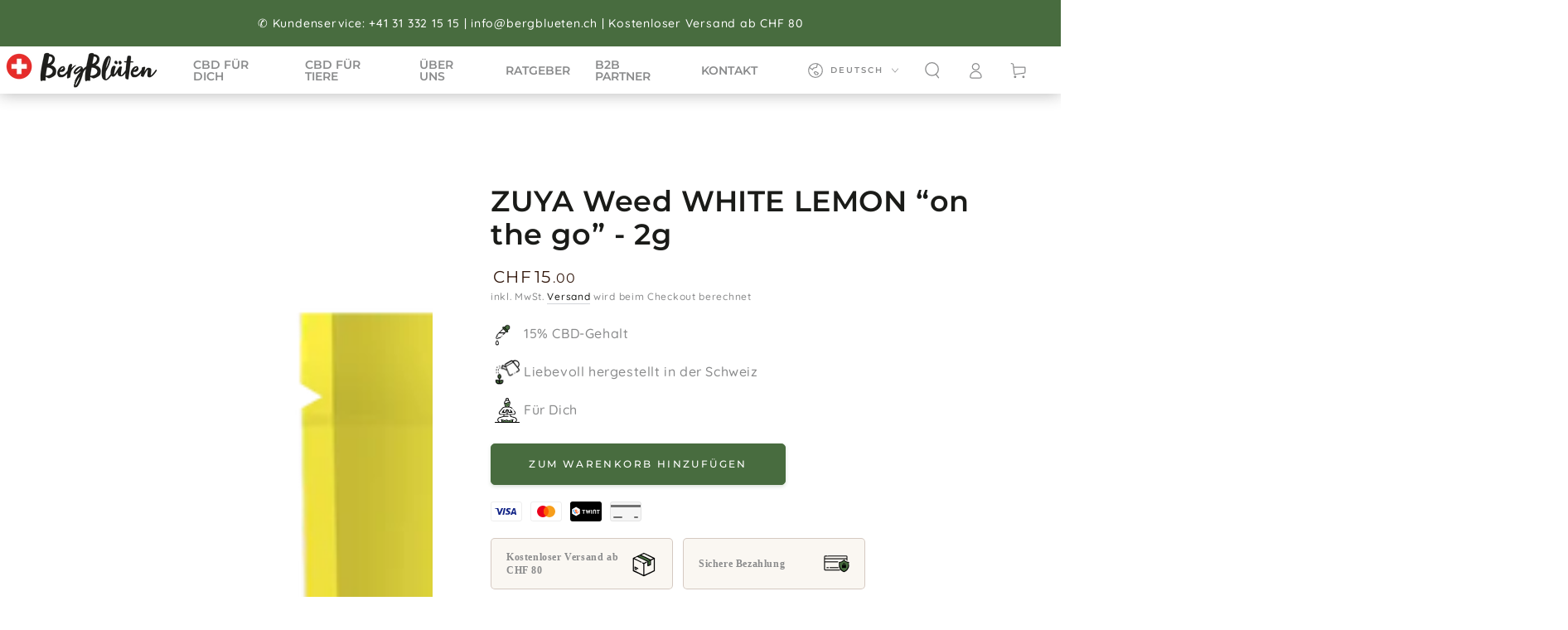

--- FILE ---
content_type: text/html; charset=utf-8
request_url: https://bergblueten.ch/products/zuya-weed-white-lemon-on-the-go
body_size: 67133
content:
<!doctype html>
<html class="no-js" lang="de">
  <head>
    <meta charset="utf-8">
    <meta http-equiv="X-UA-Compatible" content="IE=edge">
    <meta name="viewport" content="width=device-width,initial-scale=1">
    <meta name="theme-color" content="">

    <script>
    (function(h,o,t,j,a,r){
        h.hj=h.hj||function(){(h.hj.q=h.hj.q||[]).push(arguments)};
        h._hjSettings={hjid:6565934,hjsv:6};
        a=o.getElementsByTagName('head')[0];
        r=o.createElement('script');r.async=1;
        r.src=t+h._hjSettings.hjid+j+h._hjSettings.hjsv;
        a.appendChild(r);
    })(window,document,'https://static.hotjar.com/c/hotjar-','.js?sv=');
</script>

    <script>
      (function(h,o,t,j,a,r){
          h.hj=h.hj||function(){(h.hj.q=h.hj.q||[]).push(arguments)};
          h._hjSettings={hjid:3596320,hjsv:6};
          a=o.getElementsByTagName('head')[0];
          r=o.createElement('script');r.async=1;
          r.src=t+h._hjSettings.hjid+j+h._hjSettings.hjsv;
          a.appendChild(r);
      })(window,document,'https://static.hotjar.com/c/hotjar-','.js?sv=');
  </script>
      

    <link rel="canonical" href="https://bergblueten.ch/products/zuya-weed-white-lemon-on-the-go">
    <link rel="preconnect" href="https://cdn.shopify.com" crossorigin><link rel="icon" type="image/png" href="//bergblueten.ch/cdn/shop/files/favicon_bergblueten.png?crop=center&height=32&v=1725868331&width=32"><link rel="preconnect" href="https://fonts.shopifycdn.com" crossorigin><title>
      ZUYA Weed WHITE LEMON “on the go” - 2g
 &ndash; BergBlüten</title><meta name="description" content="ZUYA Weed WHITE LEMON Premium CBD Hanfblüten aus der Schweiz (Indoor) | 100% natürlich angebaut | CBD ~15%, THC &amp;lt;1%, UVP: 18.00 CHF">

<meta property="og:site_name" content="BergBlüten">
<meta property="og:url" content="https://bergblueten.ch/products/zuya-weed-white-lemon-on-the-go">
<meta property="og:title" content="ZUYA Weed WHITE LEMON “on the go” - 2g">
<meta property="og:type" content="product">
<meta property="og:description" content="ZUYA Weed WHITE LEMON Premium CBD Hanfblüten aus der Schweiz (Indoor) | 100% natürlich angebaut | CBD ~15%, THC &amp;lt;1%, UVP: 18.00 CHF"><meta property="og:image" content="http://bergblueten.ch/cdn/shop/files/Zuya_Pouch_Weed_White_Lemon_2024_7bafeb20-6818-4871-b046-85cd411a36d3.png?v=1708096494">
  <meta property="og:image:secure_url" content="https://bergblueten.ch/cdn/shop/files/Zuya_Pouch_Weed_White_Lemon_2024_7bafeb20-6818-4871-b046-85cd411a36d3.png?v=1708096494">
  <meta property="og:image:width" content="1042">
  <meta property="og:image:height" content="1168"><meta property="og:price:amount" content="15.00">
  <meta property="og:price:currency" content="CHF"><meta name="twitter:card" content="summary_large_image">
<meta name="twitter:title" content="ZUYA Weed WHITE LEMON “on the go” - 2g">
<meta name="twitter:description" content="ZUYA Weed WHITE LEMON Premium CBD Hanfblüten aus der Schweiz (Indoor) | 100% natürlich angebaut | CBD ~15%, THC &amp;lt;1%, UVP: 18.00 CHF">


    <script src="//bergblueten.ch/cdn/shop/t/11/assets/vendor-v4.js" defer="defer"></script>
    <script src="//bergblueten.ch/cdn/shop/t/11/assets/pubsub.js?v=104623417541739052901701691281" defer="defer"></script>
    <script src="//bergblueten.ch/cdn/shop/t/11/assets/global.js?v=26886119164065653851701691278" defer="defer"></script>

    <script>
  const boostSDAssetFileURL = "\/\/bergblueten.ch\/cdn\/shop\/t\/11\/assets\/boost_sd_assets_file_url.gif?v=5887";
  window.boostSDAssetFileURL = boostSDAssetFileURL;

  if (window.boostSDAppConfig) {
    window.boostSDAppConfig.generalSettings.custom_js_asset_url = "//bergblueten.ch/cdn/shop/t/11/assets/boost-sd-custom.js?v=160962118398746674481727679922";
    window.boostSDAppConfig.generalSettings.custom_css_asset_url = "//bergblueten.ch/cdn/shop/t/11/assets/boost-sd-custom.css?v=72809539502277619291727679922";
  }

  
</script>

    <script>window.performance && window.performance.mark && window.performance.mark('shopify.content_for_header.start');</script><meta name="google-site-verification" content="hBb_TY78yFtmfQN4p7NVW8Zx8_RQAEGJfh2k2dBV1ys">
<meta id="shopify-digital-wallet" name="shopify-digital-wallet" content="/72488616253/digital_wallets/dialog">
<link rel="alternate" hreflang="x-default" href="https://bergblueten.ch/products/zuya-weed-white-lemon-on-the-go">
<link rel="alternate" hreflang="de" href="https://bergblueten.ch/products/zuya-weed-white-lemon-on-the-go">
<link rel="alternate" hreflang="en" href="https://bergblueten.ch/en/products/zuya-weed-white-lemon-on-the-go">
<link rel="alternate" hreflang="fr" href="https://bergblueten.ch/fr/products/zuya-weed-white-lemon-on-the-go">
<link rel="alternate" hreflang="it" href="https://bergblueten.ch/it/products/zuya-weed-white-lemon-on-the-go">
<link rel="alternate" type="application/json+oembed" href="https://bergblueten.ch/products/zuya-weed-white-lemon-on-the-go.oembed">
<script async="async" src="/checkouts/internal/preloads.js?locale=de-CH"></script>
<script id="shopify-features" type="application/json">{"accessToken":"e1d4adfa210a727be7c296e22a6c249b","betas":["rich-media-storefront-analytics"],"domain":"bergblueten.ch","predictiveSearch":true,"shopId":72488616253,"locale":"de"}</script>
<script>var Shopify = Shopify || {};
Shopify.shop = "bergbluten.myshopify.com";
Shopify.locale = "de";
Shopify.currency = {"active":"CHF","rate":"1.0"};
Shopify.country = "CH";
Shopify.theme = {"name":"bergbluten\/main","id":161784168765,"schema_name":"Be Yours","schema_version":"7.0.1","theme_store_id":null,"role":"main"};
Shopify.theme.handle = "null";
Shopify.theme.style = {"id":null,"handle":null};
Shopify.cdnHost = "bergblueten.ch/cdn";
Shopify.routes = Shopify.routes || {};
Shopify.routes.root = "/";</script>
<script type="module">!function(o){(o.Shopify=o.Shopify||{}).modules=!0}(window);</script>
<script>!function(o){function n(){var o=[];function n(){o.push(Array.prototype.slice.apply(arguments))}return n.q=o,n}var t=o.Shopify=o.Shopify||{};t.loadFeatures=n(),t.autoloadFeatures=n()}(window);</script>
<script id="shop-js-analytics" type="application/json">{"pageType":"product"}</script>
<script defer="defer" async type="module" src="//bergblueten.ch/cdn/shopifycloud/shop-js/modules/v2/client.init-shop-cart-sync_e98Ab_XN.de.esm.js"></script>
<script defer="defer" async type="module" src="//bergblueten.ch/cdn/shopifycloud/shop-js/modules/v2/chunk.common_Pcw9EP95.esm.js"></script>
<script defer="defer" async type="module" src="//bergblueten.ch/cdn/shopifycloud/shop-js/modules/v2/chunk.modal_CzmY4ZhL.esm.js"></script>
<script type="module">
  await import("//bergblueten.ch/cdn/shopifycloud/shop-js/modules/v2/client.init-shop-cart-sync_e98Ab_XN.de.esm.js");
await import("//bergblueten.ch/cdn/shopifycloud/shop-js/modules/v2/chunk.common_Pcw9EP95.esm.js");
await import("//bergblueten.ch/cdn/shopifycloud/shop-js/modules/v2/chunk.modal_CzmY4ZhL.esm.js");

  window.Shopify.SignInWithShop?.initShopCartSync?.({"fedCMEnabled":true,"windoidEnabled":true});

</script>
<script>(function() {
  var isLoaded = false;
  function asyncLoad() {
    if (isLoaded) return;
    isLoaded = true;
    var urls = ["\/\/www.powr.io\/powr.js?powr-token=bergbluten.myshopify.com\u0026external-type=shopify\u0026shop=bergbluten.myshopify.com","https:\/\/cdn.logbase.io\/lb-upsell-wrapper.js?shop=bergbluten.myshopify.com","https:\/\/a.mailmunch.co\/widgets\/site-1049139-123ef9da0b3f3b0de8f56886b410cb695cae7529.js?shop=bergbluten.myshopify.com","\/\/cdn.shopify.com\/proxy\/eedde510af896bf2a9594403f5d43dc94e4d667a59fc572cf9d3098d3ec90e7d\/b2b-solution.bsscommerce.com\/js\/bss-b2b-cp.js?shop=bergbluten.myshopify.com\u0026sp-cache-control=cHVibGljLCBtYXgtYWdlPTkwMA"];
    for (var i = 0; i < urls.length; i++) {
      var s = document.createElement('script');
      s.type = 'text/javascript';
      s.async = true;
      s.src = urls[i];
      var x = document.getElementsByTagName('script')[0];
      x.parentNode.insertBefore(s, x);
    }
  };
  if(window.attachEvent) {
    window.attachEvent('onload', asyncLoad);
  } else {
    window.addEventListener('load', asyncLoad, false);
  }
})();</script>
<script id="__st">var __st={"a":72488616253,"offset":3600,"reqid":"d8d67467-3631-41f2-81a9-2f7d8f4859b2-1769396421","pageurl":"bergblueten.ch\/products\/zuya-weed-white-lemon-on-the-go","u":"6c69d42d33c4","p":"product","rtyp":"product","rid":8168144961853};</script>
<script>window.ShopifyPaypalV4VisibilityTracking = true;</script>
<script id="captcha-bootstrap">!function(){'use strict';const t='contact',e='account',n='new_comment',o=[[t,t],['blogs',n],['comments',n],[t,'customer']],c=[[e,'customer_login'],[e,'guest_login'],[e,'recover_customer_password'],[e,'create_customer']],r=t=>t.map((([t,e])=>`form[action*='/${t}']:not([data-nocaptcha='true']) input[name='form_type'][value='${e}']`)).join(','),a=t=>()=>t?[...document.querySelectorAll(t)].map((t=>t.form)):[];function s(){const t=[...o],e=r(t);return a(e)}const i='password',u='form_key',d=['recaptcha-v3-token','g-recaptcha-response','h-captcha-response',i],f=()=>{try{return window.sessionStorage}catch{return}},m='__shopify_v',_=t=>t.elements[u];function p(t,e,n=!1){try{const o=window.sessionStorage,c=JSON.parse(o.getItem(e)),{data:r}=function(t){const{data:e,action:n}=t;return t[m]||n?{data:e,action:n}:{data:t,action:n}}(c);for(const[e,n]of Object.entries(r))t.elements[e]&&(t.elements[e].value=n);n&&o.removeItem(e)}catch(o){console.error('form repopulation failed',{error:o})}}const l='form_type',E='cptcha';function T(t){t.dataset[E]=!0}const w=window,h=w.document,L='Shopify',v='ce_forms',y='captcha';let A=!1;((t,e)=>{const n=(g='f06e6c50-85a8-45c8-87d0-21a2b65856fe',I='https://cdn.shopify.com/shopifycloud/storefront-forms-hcaptcha/ce_storefront_forms_captcha_hcaptcha.v1.5.2.iife.js',D={infoText:'Durch hCaptcha geschützt',privacyText:'Datenschutz',termsText:'Allgemeine Geschäftsbedingungen'},(t,e,n)=>{const o=w[L][v],c=o.bindForm;if(c)return c(t,g,e,D).then(n);var r;o.q.push([[t,g,e,D],n]),r=I,A||(h.body.append(Object.assign(h.createElement('script'),{id:'captcha-provider',async:!0,src:r})),A=!0)});var g,I,D;w[L]=w[L]||{},w[L][v]=w[L][v]||{},w[L][v].q=[],w[L][y]=w[L][y]||{},w[L][y].protect=function(t,e){n(t,void 0,e),T(t)},Object.freeze(w[L][y]),function(t,e,n,w,h,L){const[v,y,A,g]=function(t,e,n){const i=e?o:[],u=t?c:[],d=[...i,...u],f=r(d),m=r(i),_=r(d.filter((([t,e])=>n.includes(e))));return[a(f),a(m),a(_),s()]}(w,h,L),I=t=>{const e=t.target;return e instanceof HTMLFormElement?e:e&&e.form},D=t=>v().includes(t);t.addEventListener('submit',(t=>{const e=I(t);if(!e)return;const n=D(e)&&!e.dataset.hcaptchaBound&&!e.dataset.recaptchaBound,o=_(e),c=g().includes(e)&&(!o||!o.value);(n||c)&&t.preventDefault(),c&&!n&&(function(t){try{if(!f())return;!function(t){const e=f();if(!e)return;const n=_(t);if(!n)return;const o=n.value;o&&e.removeItem(o)}(t);const e=Array.from(Array(32),(()=>Math.random().toString(36)[2])).join('');!function(t,e){_(t)||t.append(Object.assign(document.createElement('input'),{type:'hidden',name:u})),t.elements[u].value=e}(t,e),function(t,e){const n=f();if(!n)return;const o=[...t.querySelectorAll(`input[type='${i}']`)].map((({name:t})=>t)),c=[...d,...o],r={};for(const[a,s]of new FormData(t).entries())c.includes(a)||(r[a]=s);n.setItem(e,JSON.stringify({[m]:1,action:t.action,data:r}))}(t,e)}catch(e){console.error('failed to persist form',e)}}(e),e.submit())}));const S=(t,e)=>{t&&!t.dataset[E]&&(n(t,e.some((e=>e===t))),T(t))};for(const o of['focusin','change'])t.addEventListener(o,(t=>{const e=I(t);D(e)&&S(e,y())}));const B=e.get('form_key'),M=e.get(l),P=B&&M;t.addEventListener('DOMContentLoaded',(()=>{const t=y();if(P)for(const e of t)e.elements[l].value===M&&p(e,B);[...new Set([...A(),...v().filter((t=>'true'===t.dataset.shopifyCaptcha))])].forEach((e=>S(e,t)))}))}(h,new URLSearchParams(w.location.search),n,t,e,['guest_login'])})(!0,!0)}();</script>
<script integrity="sha256-4kQ18oKyAcykRKYeNunJcIwy7WH5gtpwJnB7kiuLZ1E=" data-source-attribution="shopify.loadfeatures" defer="defer" src="//bergblueten.ch/cdn/shopifycloud/storefront/assets/storefront/load_feature-a0a9edcb.js" crossorigin="anonymous"></script>
<script data-source-attribution="shopify.dynamic_checkout.dynamic.init">var Shopify=Shopify||{};Shopify.PaymentButton=Shopify.PaymentButton||{isStorefrontPortableWallets:!0,init:function(){window.Shopify.PaymentButton.init=function(){};var t=document.createElement("script");t.src="https://bergblueten.ch/cdn/shopifycloud/portable-wallets/latest/portable-wallets.de.js",t.type="module",document.head.appendChild(t)}};
</script>
<script data-source-attribution="shopify.dynamic_checkout.buyer_consent">
  function portableWalletsHideBuyerConsent(e){var t=document.getElementById("shopify-buyer-consent"),n=document.getElementById("shopify-subscription-policy-button");t&&n&&(t.classList.add("hidden"),t.setAttribute("aria-hidden","true"),n.removeEventListener("click",e))}function portableWalletsShowBuyerConsent(e){var t=document.getElementById("shopify-buyer-consent"),n=document.getElementById("shopify-subscription-policy-button");t&&n&&(t.classList.remove("hidden"),t.removeAttribute("aria-hidden"),n.addEventListener("click",e))}window.Shopify?.PaymentButton&&(window.Shopify.PaymentButton.hideBuyerConsent=portableWalletsHideBuyerConsent,window.Shopify.PaymentButton.showBuyerConsent=portableWalletsShowBuyerConsent);
</script>
<script data-source-attribution="shopify.dynamic_checkout.cart.bootstrap">document.addEventListener("DOMContentLoaded",(function(){function t(){return document.querySelector("shopify-accelerated-checkout-cart, shopify-accelerated-checkout")}if(t())Shopify.PaymentButton.init();else{new MutationObserver((function(e,n){t()&&(Shopify.PaymentButton.init(),n.disconnect())})).observe(document.body,{childList:!0,subtree:!0})}}));
</script>
<script id="sections-script" data-sections="header,footer" defer="defer" src="//bergblueten.ch/cdn/shop/t/11/compiled_assets/scripts.js?v=5887"></script>
<script>window.performance && window.performance.mark && window.performance.mark('shopify.content_for_header.end');</script>
<link href="//bergblueten.ch/cdn/shop/t/11/assets/custom.css?v=48852682088398263501725862963" rel="stylesheet" type="text/css" media="all" /><link href="//bergblueten.ch/cdn/shop/t/11/assets/customcss.css?v=68105026590730484111726640998" rel="stylesheet" type="text/css" media="all" />
<style data-shopify>@font-face {
  font-family: Quicksand;
  font-weight: 500;
  font-style: normal;
  font-display: swap;
  src: url("//bergblueten.ch/cdn/fonts/quicksand/quicksand_n5.8f86b119923a62b5ca76bc9a6fb25da7a7498802.woff2") format("woff2"),
       url("//bergblueten.ch/cdn/fonts/quicksand/quicksand_n5.c31882e058f76d723a7b6b725ac3ca095b5a2a70.woff") format("woff");
}

  @font-face {
  font-family: Quicksand;
  font-weight: 600;
  font-style: normal;
  font-display: swap;
  src: url("//bergblueten.ch/cdn/fonts/quicksand/quicksand_n6.2d744c302b66242b8689223a01c2ae7d363b7b45.woff2") format("woff2"),
       url("//bergblueten.ch/cdn/fonts/quicksand/quicksand_n6.0d771117677705be6acb5844d65cf2b9cbf6ea3d.woff") format("woff");
}

  
  
  @font-face {
  font-family: Montserrat;
  font-weight: 600;
  font-style: normal;
  font-display: swap;
  src: url("//bergblueten.ch/cdn/fonts/montserrat/montserrat_n6.1326b3e84230700ef15b3a29fb520639977513e0.woff2") format("woff2"),
       url("//bergblueten.ch/cdn/fonts/montserrat/montserrat_n6.652f051080eb14192330daceed8cd53dfdc5ead9.woff") format("woff");
}

  @font-face {
  font-family: Montserrat;
  font-weight: 600;
  font-style: normal;
  font-display: swap;
  src: url("//bergblueten.ch/cdn/fonts/montserrat/montserrat_n6.1326b3e84230700ef15b3a29fb520639977513e0.woff2") format("woff2"),
       url("//bergblueten.ch/cdn/fonts/montserrat/montserrat_n6.652f051080eb14192330daceed8cd53dfdc5ead9.woff") format("woff");
}


  :root {
    --be-yours-version: "7.0.1";
    --font-body-family: Quicksand, sans-serif;
    --font-body-style: normal;
    --font-body-weight: 500;

    --font-heading-family: Montserrat, sans-serif;
    --font-heading-style: normal;
    --font-heading-weight: 600;

    --font-body-scale: 1.0;
    --font-heading-scale: 1.0;

    --font-navigation-family: var(--font-heading-family);
    --font-navigation-size: 12px;
    --font-navigation-weight: var(--font-heading-weight);
    --font-button-family: var(--font-body-family);
    --font-button-size: 12px;
    --font-button-baseline: 0rem;
    --font-price-family: var(--font-heading-family);
    --font-price-scale: var(--font-heading-scale);

    --color-base-text: 138, 139, 140;
    --color-base-background: 255, 255, 255;
    --color-base-solid-button-labels: 255, 255, 255;
    --color-base-outline-button-labels: 26, 27, 24;
    --color-base-accent: 72, 108, 63;
    --color-base-heading: 26, 27, 24;
    --color-base-border: 210, 213, 217;
    --color-placeholder: 243, 243, 243;
    --color-overlay: 33, 35, 38;
    --color-keyboard-focus: 135, 173, 245;
    --color-shadow: 168, 232, 226;
    --shadow-opacity: 1;

    --color-background-dark: 235, 235, 235;
    --color-price: #1a1b18;
    --color-sale-price: #d72c0d;
    --color-sale-badge-background: #d72c0d;
    --color-reviews: #ffb503;
    --color-critical: #d72c0d;
    --color-success: #008060;
    --color-highlight: 187, 255, 0;

    --payment-terms-background-color: #ffffff;
    --page-width: 130rem;
    --page-width-margin: 0rem;

    --card-color-scheme: var(--color-placeholder);
    --card-text-alignment: start;
    --card-flex-alignment: flex-start;
    --card-image-padding: 0px;
    --card-border-width: 0px;
    --card-radius: 0px;
    --card-shadow-horizontal-offset: 0px;
    --card-shadow-vertical-offset: 0px;
    
    --button-radius: 6px;
    --button-border-width: 1px;
    --button-shadow-horizontal-offset: 0px;
    --button-shadow-vertical-offset: 0px;

    --spacing-sections-desktop: 0px;
    --spacing-sections-mobile: 0px;

    --gradient-free-ship-progress: linear-gradient(325deg,#F9423A 0,#F1E04D 100%);
    --gradient-free-ship-complete: linear-gradient(325deg, #049cff 0, #35ee7a 100%);
  }

  *,
  *::before,
  *::after {
    box-sizing: inherit;
  }

  html {
    box-sizing: border-box;
    font-size: calc(var(--font-body-scale) * 62.5%);
    height: 100%;
  }

  body {
    min-height: 100%;
    margin: 0;
    font-size: 1.5rem;
    letter-spacing: 0.06rem;
    line-height: calc(1 + 0.8 / var(--font-body-scale));
    font-family: var(--font-body-family);
    font-style: var(--font-body-style);
    font-weight: var(--font-body-weight);
  }

  @media screen and (min-width: 750px) {
    body {
      font-size: 1.6rem;
    }
  }</style><link href="//bergblueten.ch/cdn/shop/t/11/assets/base.css?v=81225116641737833031721993139" rel="stylesheet" type="text/css" media="all" /><link rel="preload" as="font" href="//bergblueten.ch/cdn/fonts/quicksand/quicksand_n5.8f86b119923a62b5ca76bc9a6fb25da7a7498802.woff2" type="font/woff2" crossorigin><link rel="preload" as="font" href="//bergblueten.ch/cdn/fonts/montserrat/montserrat_n6.1326b3e84230700ef15b3a29fb520639977513e0.woff2" type="font/woff2" crossorigin><link rel="stylesheet" href="//bergblueten.ch/cdn/shop/t/11/assets/component-predictive-search.css?v=21505439471608135461701691275" media="print" onload="this.media='all'"><link rel="stylesheet" href="//bergblueten.ch/cdn/shop/t/11/assets/component-quick-view.css?v=74011563189484492361701691276" media="print" onload="this.media='all'"><link rel="stylesheet" href="//bergblueten.ch/cdn/shop/t/11/assets/component-color-swatches.css?v=103905711642914497571701691270" media="print" onload="this.media='all'"><script>document.documentElement.className = document.documentElement.className.replace('no-js', 'js');</script>
  <!-- BEGIN app block: shopify://apps/bss-b2b-solution/blocks/config-header/451233f2-9631-4c49-8b6f-057e4ebcde7f -->

<script id="bss-b2b-config-data">
  	if (typeof BSS_B2B == 'undefined') {
  		var BSS_B2B = {};
	}

	
        BSS_B2B.storeId = 9235;
        BSS_B2B.currentPlan = "false";
        BSS_B2B.planCode = "advanced";
        BSS_B2B.shopModules = JSON.parse('[{"code":"qb","status":1},{"code":"cp","status":1},{"code":"act","status":0},{"code":"form","status":1},{"code":"tax_exempt","status":0},{"code":"amo","status":1},{"code":"mc","status":0},{"code":"public_api","status":0},{"code":"dc","status":0},{"code":"cart_note","status":0},{"code":"mo","status":0},{"code":"tax_display","status":0},{"code":"sr","status":0},{"code":"bogo","status":0},{"code":"qi","status":0},{"code":"ef","status":0},{"code":"pl","status":0}]');
        BSS_B2B.version = 1;
        var bssB2bApiServer = "https://b2b-solution-api.bsscommerce.com";
        var bssB2bCmsUrl = "https://b2b-solution.bsscommerce.com";
        var bssGeoServiceUrl = "https://geo-ip-service.bsscommerce.com";
        var bssB2bCheckoutUrl = "https://b2b-solution-checkout.bsscommerce.com";
    

	
		BSS_B2B.integrationApp = null;
	

	

	
		
		
		BSS_B2B.configData = [].concat([],[],[],[],[],[],[],[],[],[],);
		BSS_B2B.cpSettings = {"cpType":1,"default_price_color":"#a39e9e","price_applied_cp_color":"#000000"};
		BSS_B2B.customPricingSettings = null;
	
	
	
		
		BSS_B2B.qbRules = [].concat([{"id":11314,"name":"40% Händlerrabatt +10% Zusatzrabatt ab 10 Stück","priority":1,"apply_to":4,"customer_ids":"","customer_tags":"wholesale_customer","product_condition_type":1,"product_ids":"8143371796797,8143422882109,8152053547325,8152104894781,8152107221309,8152108826941,8152112496957,8152113021245,8152113840445,8152115413309,8152122392893,8163779838269,8168097218877,8168144961853,8168158101821,8168161542461,8168164131133,8168170979645,8168173044029,8168183333181,8168186872125,8168205746493,8239788785981,8239821848893,8239942992189,8239982575933,8242560532797,8242566562109,8242567741757,8242570035517,8911359508797,8911380644157,8914160451901","product_collections":"440561500477","product_tags":"","rule_type":0,"rule_setting":0,"qty_table":[{"id":31724,"rule_id":11314,"qty_from":1,"qty_to":9,"discount_type":2,"discount_value":40,"createdAt":"2023-04-18T16:48:22.000Z","updatedAt":"2024-06-17T15:05:49.000Z"},{"id":244303,"rule_id":11314,"qty_from":10,"qty_to":null,"discount_type":2,"discount_value":46,"createdAt":"2024-06-17T15:05:49.000Z","updatedAt":"2024-06-17T15:13:15.000Z"}],"amount_table":[],"exc_customer_tags":"","exclude_from":0,"exc_customers":"","createdAt":"2023-04-18T16:48:22.000Z","qb_table_type":0,"product_variants":null,"token":"NYGrjSY1v3wjUE1fjdBYyLUKRxnskY0vBH7dFRIVgDE="},{"id":132315,"name":"40% Händlerrabatt +10% Zusatzrabatt ab 20 Stück","priority":2,"apply_to":4,"customer_ids":"","customer_tags":"wholesale_customer","product_condition_type":1,"product_ids":"8914160451901,8152102469949,8152111251773,8152110694717,9502484693309,9502493704509,8952977064253,9035188666685,8952976212285,8914160189757,8914159436093","product_collections":"440561500477","product_tags":"","rule_type":0,"rule_setting":0,"qty_table":[{"id":244299,"rule_id":132315,"qty_from":1,"qty_to":19,"discount_type":2,"discount_value":40,"createdAt":"2024-06-17T14:58:52.000Z","updatedAt":"2024-06-17T14:58:52.000Z"},{"id":244301,"rule_id":132315,"qty_from":20,"qty_to":null,"discount_type":2,"discount_value":46,"createdAt":"2024-06-17T15:01:01.000Z","updatedAt":"2024-06-17T15:14:07.000Z"}],"amount_table":[],"exc_customer_tags":"","exclude_from":0,"exc_customers":"","createdAt":"2023-04-18T16:48:22.000Z","qb_table_type":0,"product_variants":null,"token":"oom8xUcUeDjkDPUECeDt9OvBv5n0wvsSYVVp59zROww="},{"id":132316,"name":"10% Händlerrabatt ab 3 Stk.","priority":2,"apply_to":4,"customer_ids":"","customer_tags":"wholesale_customer","product_condition_type":1,"product_ids":"8152142577981,8152138940733,8152140022077,8152136319293,8152131961149","product_collections":"440561500477","product_tags":"","rule_type":0,"rule_setting":0,"qty_table":[{"id":244305,"rule_id":132316,"qty_from":3,"qty_to":null,"discount_type":2,"discount_value":10,"createdAt":"2024-06-17T14:58:52.000Z","updatedAt":"2024-06-21T08:45:35.000Z"}],"amount_table":[],"exc_customer_tags":"","exclude_from":0,"exc_customers":"","createdAt":"2023-04-18T16:48:22.000Z","qb_table_type":0,"product_variants":null,"token":"vO9uJjKSMabSg2HWWH+YRLNOHlMLRaokOUIWr2SIgPo="},{"id":132317,"name":"20% Händlerrabatt +10% Zusatzrabatt ab 10 Stück","priority":2,"apply_to":4,"customer_ids":"","customer_tags":"wholesale_customer","product_condition_type":1,"product_ids":"8686750662973,8686779367741,8686754496829,8686762918205,8686744994109,8686737588541,8686714618173,8686729494845,8262075842877","product_collections":"440561500477","product_tags":"","rule_type":0,"rule_setting":0,"qty_table":[{"id":244307,"rule_id":132317,"qty_from":1,"qty_to":9,"discount_type":2,"discount_value":20,"createdAt":"2024-06-17T14:58:52.000Z","updatedAt":"2024-06-17T15:24:13.000Z"},{"id":244308,"rule_id":132317,"qty_from":10,"qty_to":null,"discount_type":2,"discount_value":28,"createdAt":"2024-06-17T15:01:01.000Z","updatedAt":"2024-06-17T15:24:13.000Z"}],"amount_table":[],"exc_customer_tags":"","exclude_from":0,"exc_customers":"","createdAt":"2023-04-18T16:48:22.000Z","qb_table_type":0,"product_variants":null,"token":"jwcSYCllhWkX2nU3Y+iOOwZRFsK5SrkruOjFEIQO49g="}],[],[],[],[],);

		
			BSS_B2B.qbTranslations = {"table_header_text":"Rabattdetails basierend auf dem Mengenbereich anzeigen","table_qty_range_text":"Menge Bereich","table_header_text_ab":"Rabattdetails basierend auf einem Betragsbereich anzeigen","table_amount_range_text":"Betragsbereich","table_discount_text":"Rabatt","flat_price_suffix":"Pro Artikel","price_applied":"Angewandter Preis","minimum_quantity":"Minimum Quantity","maximum_quantity":"Maximum Quantity","minimum_amount":"Minimum Amount","maximum_amount":"Maximum Amount","buy":"Buy","off":"off!","for":"for","messageOneColumn":"Message the user sees about the product","quantity_text":"Quantity","amount_text":"Amount","unitQuantity_text":"Unit Quantity","unitPrice_text":"Unit Price"};
		

		BSS_B2B.qbSettings = {"page_show_qb_table":["","0","1","2"],"show_multiple_table":0,"position_qb_table":null,"max_or_min_qty":1};
		BSS_B2B.designTables = {"header_table_background":"#000000","text_header_table_color":"#ffffff","table_background_color":"#ffffff","title_table_background":"#ffffff","text_title_table_color":"#000000","text_table_color":"#000000","row_click_background_color":"#a7a7a7","row_click_text_color":"#008000","border_radius_table":"0","text_align_herder_table":"center","header_text_size":"14","config_inner_padding_text_header":"4","border_style_table":"solid","border_color_table":"#000000","border_width_table":"1"};
	
	
		
		
		BSS_B2B.amoRules = [{"id":6101,"shop_id":9235,"type":3,"priority":0,"minimum_quantity":"0.00","maximum_quantity":"0.00","apply_to":2,"customer_ids":"","customer_tags":"wholesale_customer","product_condition_type":4,"product_ids":"","product_collections":"","product_variants":"44649258549565,44649312518461,44687051620669,44687190196541,44687204483389,44687214051645,44687220539709,44687226143037,44687227683133,44687230927165,44687232663869,44687238332733,44687248195901,44687299248445,44761610518845,44761664028989,44761695748413,44761706004797,44761918832957,44762062061885,45049718243645,45049786630461,47389508108605,47389640720701,47389672079677,47389706748221,47884501156157,45118790992189,48950826697021","product_tags":"","quantityItemApplyRule":0,"amountItemApplyRule":0,"titleProductApplyRule":[],"exc_customer_tags":"","exclude_from":0,"exc_customers":""}];
		
			BSS_B2B.amoTranslations = {"at_least_text":"You must choose at least","up_to_text":"3er Sets sind für Händler nicht verfügbar","product_text":"Produkt(e)","warning_text":"Achtung","warning_minimum_order_text":"Your order amount must be greater than (or equal to)","warning_maximum_order_text":"3er Sets sind für Händler nicht verfügbar","min_amount_product":"Please select an amount of at least","min_quantity_product":"Please select at least","max_amount_product":"Please select an amount of up to","max_quantity_product":"Please select up to"};
		
		BSS_B2B.amoSettings = {"headerBackgroundColor":"#ffd699","contentBackgroundColor":"#ffffff","headerTextColor":"#000000","contentTextColor":"#000000","amoType":0,"display_notify_message":1,"popup_position":1,"show_products":0};
	
	
	
	
	
	
	
	
	
	
		BSS_B2B.rfGeneralSettings = {"form_success_notification":"Händlerlogin erfolgreich erstellt.","sent_email_success_notification":"We have sent an email to {email}, please click on the included link to verify your email address","form_edit_success_notification":"Händlerlogin erfolgreich bearbeitet.","form_fail_notification":"Erstellen eines Händlerlogins fehlgeschlagen.","form_edit_fail_notification":"Händlerlogin bearbeiten fehlgeschlagen.","vat_valid":"GÜLTIGE MEHRWERTSTEUERNUMMER","vat_not_valid":"Die Mehrwertsteuernummer  ist nicht gültig. Bitte erneut eingeben","customer_exist":"Kunden-E-Mail existiert bereits","required_field":"Dieses Feld ist erforderlich","password_too_short":"Das Passwort ist zu kurz (mindestens 5 Zeichen)","email_format":"Muss im E-Mail-Format sein","email_contain_invalid_domain":"E-Mail enthält einen ungültigen Domänennamen","error_created_account_on_shopify":"Fehler beim Erstellen eines Kontos auf Shopify","loadingForm":"Laden...","create":"Create","phone_is_invalid":"Telefon ist ungültig","phone_has_already_been_taken":"Phone has already been taken","complete_reCapcha_task":"Bitte reCAPTCHA-Aufgabe ausfüllen","abn_valid":"Diese ABN ist registriert für","abn_not_valid":"ABN ist nicht gültig. Bitte erneut eingeben","gst_valid":"GÜLTIGE indische GST-NUMMER","gst_not_valid":"India GST number is not valid. Please re-enter","uk_valid":"VALID UK VAT NUMBER","uk_not_valid":"UK VAT number is not valid. Please re-enter","us_ein_valid":"VALID US EIN NUMBER","us_ein_not_valid":"US EIN number is not valid. Please re-enter","text_color_success":"#008000","text_color_failed":"#ff0000","registration_forms":"None","email_is_invalid":"E-Mail ist ungültig","complete_privacy_policy":"Bitte akzeptieren Sie die Datenschutzbestimmungen","registerPage_url":"/account/register"};
	
	
</script>





	
	
		<style>
            #customer_register_link,
            .customer-login__register,
            .account--register,
            .customer.register,
            #customer_login .customer__link--centered,
			.account-page.account-page-register,
            #customer_login .Link--secondary, .customer-login .button.btn-secondary ~ .hr-or,.customer-login .button.btn-secondary ~ .accounts__create-customer{display: none !important;}
		</style>
	
	 
                <script id="bss-b2b-rf-config-data">
                if (typeof BSS_B2B == 'undefined') {
                    var BSS_B2B = {};
                }
                </script>
                <script id="bss-b2b-wholesaler-form-default">
                    BSS_B2B.formDataRenderDefault = [];
                    BSS_B2B.formIdDef = 12150;
                    BSS_B2B.reCAPCHA = 0;
                    BSS_B2B.CAPCHA_SITE_KEY = "6LcYPEgbAAAAAKEQdimI1PPA4vuOJHxNb5p6eLUo";
                    BSS_B2B.status = 0;
                    BSS_B2B.created_account = 2;
                    BSS_B2B.redirect_url = "/";
                    BSS_B2B.taxExempt = 0;
                    BSS_B2B.formPrivacyPolicyStatus = 0;
                    BSS_B2B.formPrivacyPolicyContent = `<p>By clicking Create, I confirm that I have read and accepted the <a href="/">privacy policy</a></p>`;
                    BSS_B2B.conditionalLogic = [];
                </script>
                <style>
                    null
                    #account-popover, 
                    .popover--unlogged {
                        height: 400px; 
                        width: 365px;
                    }
                    #header-register-panel {
                        height: 400px;
                        overflow-y: auto;
                    }
                </style>


<script id="bss-b2b-customize">
	console.log("B2B hooks")
window.bssB2BHooks = window.bssB2BHooks || {
    actions: {},
    filters: {},
};

window.BSS_B2B = window.BSS_B2B || {};

window.BSS_B2B.addAction = (tag, callback) => {
    window.bssB2BHooks.actions[tag] = callback;
}
window.BSS_B2B.addFilter = (tag,  value) => {
    window.bssB2BHooks.filters[tag] = value;
}

;
</script>

<style type="text/css">
                .shopify-payment-button__button, .shopify-payment-button__more-options{
                    display: none !important;
                }
                .bss-b2b-btn-buyitnow { display: block !important; }
                meta[itemprop="price"] { display: none !important; }
                </style><style></style><style></style><style></style><style type="text/css"></style><style id="bss-b2b-ol-stylesheet" type="text/css">form[action*="/cart"] [name="checkout"],#dropdown-cart button.btn.btn-checkout.show,a.button.checkout-button[href="/checkout"],form[action*="/checkout"] .add_to_cart,form[action*="/cart"]#cart_form #checkout,form[action*="/cart"] button.Cart__Checkout,form[action*="/cart"] button.cart__checkout,a.btn.disabled.ttmodalbtn[href="/checkout"],form[action*="/cart"] [name="checkout"][type="submit"],input[value="Purchase Late"],button[value="Purchase Late"],button.Cart__Checkout.Button.Button--primary.Button--full,.baskettop button.mini-cart-checkout,.tt-dropdown-menu .btn.itemCheckout,.bss-btn-checkout-mini-cart,button[name="checkout"].btn,form[action*="/checkout"] [name="checkout"],.cart__footer .cart__checkout-button.button,#cartform #checkout,#slidedown-cart button[onclick="window.location='/checkout'"],#dropdown-cart button.btn.btn-checkout,.popup-cart__buttons a[href="/checkout"],.shopping-cart-footer a[href="/checkout"],button.check-out.btn ,button.btn-order.btn ,.sp-proceed-to-checkout a[href="/checkout/"],.cart-checkout .actions a[href="/checkout"],.btn.btn-checkout,.bss-b2b-customer-portal-nt-checkout-btn,input[type="submit"][name="checkout"],.cart-drawer__footer a[href="/checkout"],button[type="submit"][name="checkout"],.cart-footer a.button[role="button"][href="/checkout"],.button.rel.y.no-ajax.body2.medium.body2,.buttons.form_jas_agree .button.checkout.wc-forward,.ajax-cart__button.button--add-to-cart.button,.atc-banner--container .atc-button--checkout,form[action*="/checkout"] a.primary-btn.checkout,form[action*="/checkout"] .mm-action_buttons input[value="Checkout"],.proceed-to-checkout,.mini-cart .mini-cart-btns .cart-btns a[href="/checkout"],.cart__options .cart__options__row.cart__options__row--buttons button.button.js-checkout-button[type="submit"],.cart--checkout-button,a[href="/checkout"],.pdp-buy-now[data-checkout="checkout"],#cart-overlay > div.cart-overlay-content > div > div.cart-product-wrapper > div.cart-buttons > a.checkout_btn,.cart-wrapper .cart-checkout .actions .btn-button,button[type="submit"].btn.btn--full.cart__checkout,.product-actions > .pro-detail-button > .btn-cart,.popup_cart .cart-popup-action .btn.btn-danger,#cart-checkout, #cart-sidebar-checkout,button[form="cart"].fs-checkout-btn-custom.fs-checkout-btn { pointer-events:none; }</style>



<script id="bss-b2b-store-data" type="application/json">
{
  "shop": {
    "domain": "bergblueten.ch",
    "permanent_domain": "bergbluten.myshopify.com",
    "url": "https://bergblueten.ch",
    "secure_url": "https://bergblueten.ch",
    "money_format": "CHF {{amount}}",
    "currency": "CHF",
    "cart_current_currency": "CHF",
    "multi_currencies": [
        
            "CHF"
        
    ]
  },
  "customer": {
    "id": null,
    "tags": null,
    "tax_exempt": null,
    "first_name": null,
    "last_name": null,
    "phone": null,
    "email": "",
	"country_code": "",
	"addresses": [
		
	]
  },
  "cart": {"note":null,"attributes":{},"original_total_price":0,"total_price":0,"total_discount":0,"total_weight":0.0,"item_count":0,"items":[],"requires_shipping":false,"currency":"CHF","items_subtotal_price":0,"cart_level_discount_applications":[],"checkout_charge_amount":0},
  "line_item_products": [],
  "template": "product",
  "product": "[base64]\/[base64]",
  "product_collections": [
    
      440561500477,
    
      493103415613,
    
      472583635261,
    
      441120457021,
    
      492582437181,
    
      440560976189,
    
      472671453501,
    
      445051142461
    
  ],
  "collection": null,
  "collections": [
    
      440561500477,
    
      493103415613,
    
      472583635261,
    
      441120457021,
    
      492582437181,
    
      440560976189,
    
      472671453501,
    
      445051142461
    
  ],
  "taxes_included": true
}
</script>




	<script src="https://cdn.shopify.com/extensions/019bb6bb-4c5e-774d-aaca-be628307789f/version_8b3113e8-2026-01-13_16h41m/assets/bss-b2b-state.js" defer="defer"></script>



	<script src="https://cdn.shopify.com/extensions/019bb6bb-4c5e-774d-aaca-be628307789f/version_8b3113e8-2026-01-13_16h41m/assets/bss-b2b-phone.js" defer="defer"></script>
	<script src="https://cdn.shopify.com/extensions/019bb6bb-4c5e-774d-aaca-be628307789f/version_8b3113e8-2026-01-13_16h41m/assets/bss-b2b-rf-js.js" defer="defer"></script>




<script src="https://cdn.shopify.com/extensions/019bb6bb-4c5e-774d-aaca-be628307789f/version_8b3113e8-2026-01-13_16h41m/assets/bss-b2b-decode.js" async></script>
<script src="https://cdn.shopify.com/extensions/019bb6bb-4c5e-774d-aaca-be628307789f/version_8b3113e8-2026-01-13_16h41m/assets/bss-b2b-integrate.js" defer="defer"></script>


	<script src="https://cdn.shopify.com/extensions/019bb6bb-4c5e-774d-aaca-be628307789f/version_8b3113e8-2026-01-13_16h41m/assets/bss-b2b-jquery-341.js" defer="defer"></script>
	<script src="https://cdn.shopify.com/extensions/019bb6bb-4c5e-774d-aaca-be628307789f/version_8b3113e8-2026-01-13_16h41m/assets/bss-b2b-js.js" defer="defer"></script>



<!-- END app block --><!-- BEGIN app block: shopify://apps/judge-me-reviews/blocks/judgeme_core/61ccd3b1-a9f2-4160-9fe9-4fec8413e5d8 --><!-- Start of Judge.me Core -->






<link rel="dns-prefetch" href="https://cdnwidget.judge.me">
<link rel="dns-prefetch" href="https://cdn.judge.me">
<link rel="dns-prefetch" href="https://cdn1.judge.me">
<link rel="dns-prefetch" href="https://api.judge.me">

<script data-cfasync='false' class='jdgm-settings-script'>window.jdgmSettings={"pagination":5,"disable_web_reviews":false,"badge_no_review_text":"Keine Bewertungen","badge_n_reviews_text":" ({{ n }} Bewertungen)","badge_star_color":"#74af54","hide_badge_preview_if_no_reviews":true,"badge_hide_text":false,"enforce_center_preview_badge":false,"widget_title":"Kundenbewertungen","widget_open_form_text":"Bewertung schreiben","widget_close_form_text":"Bewertung abbrechen","widget_refresh_page_text":"Seite neu laden","widget_summary_text":"Basierend auf {{ number_of_reviews }} Bewertung/Bewertungen","widget_no_review_text":"Schreiben Sie die erste Bewertung","widget_name_field_text":"Anzeigename","widget_verified_name_field_text":"Verifizierter Name (öffentlich)","widget_name_placeholder_text":"Anzeigename","widget_required_field_error_text":"Dieses Feld ist erforderlich.","widget_email_field_text":"E-Mail-Adresse","widget_verified_email_field_text":"Verifizierte E-Mail (privat, kann nicht bearbeitet werden)","widget_email_placeholder_text":"Ihre E-Mail-Adresse","widget_email_field_error_text":"Bitte geben Sie eine gültige E-Mail-Adresse ein.","widget_rating_field_text":"Bewertung","widget_review_title_field_text":"Bewertungstitel","widget_review_title_placeholder_text":"Geben Sie Ihrer Bewertung einen Titel","widget_review_body_field_text":"Bewertungsinhalt","widget_review_body_placeholder_text":"Beginnen Sie hier zu schreiben...","widget_pictures_field_text":"Bild/Video (optional)","widget_submit_review_text":"Bewertung abschicken","widget_submit_verified_review_text":"Verifizierte Bewertung abschicken","widget_submit_success_msg_with_auto_publish":"Vielen Dank! Bitte aktualisieren Sie die Seite in wenigen Momenten, um Ihre Bewertung zu sehen. Sie können Ihre Bewertung entfernen oder bearbeiten, indem Sie sich bei \u003ca href='https://judge.me/login' target='_blank' rel='nofollow noopener'\u003eJudge.me\u003c/a\u003e anmelden","widget_submit_success_msg_no_auto_publish":"Vielen Dank! Ihre Bewertung wird veröffentlicht, sobald sie vom Shop-Administrator genehmigt wurde. Sie können Ihre Bewertung entfernen oder bearbeiten, indem Sie sich bei \u003ca href='https://judge.me/login' target='_blank' rel='nofollow noopener'\u003eJudge.me\u003c/a\u003e anmelden","widget_show_default_reviews_out_of_total_text":"Es werden {{ n_reviews_shown }} von {{ n_reviews }} Bewertungen angezeigt.","widget_show_all_link_text":"Alle anzeigen","widget_show_less_link_text":"Weniger anzeigen","widget_author_said_text":"{{ reviewer_name }} sagte:","widget_days_text":"vor {{ n }} Tag/Tagen","widget_weeks_text":"vor {{ n }} Woche/Wochen","widget_months_text":"vor {{ n }} Monat/Monaten","widget_years_text":"vor {{ n }} Jahr/Jahren","widget_yesterday_text":"Gestern","widget_today_text":"Heute","widget_replied_text":"\u003e\u003e {{ shop_name }} antwortete:","widget_read_more_text":"Mehr lesen","widget_reviewer_name_as_initial":"","widget_rating_filter_color":"#fbcd0a","widget_rating_filter_see_all_text":"Alle Bewertungen anzeigen","widget_sorting_most_recent_text":"Neueste","widget_sorting_highest_rating_text":"Höchste Bewertung","widget_sorting_lowest_rating_text":"Niedrigste Bewertung","widget_sorting_with_pictures_text":"Nur Bilder","widget_sorting_most_helpful_text":"Hilfreichste","widget_open_question_form_text":"Eine Frage stellen","widget_reviews_subtab_text":"Bewertungen","widget_questions_subtab_text":"Fragen","widget_question_label_text":"Frage","widget_answer_label_text":"Antwort","widget_question_placeholder_text":"Schreiben Sie hier Ihre Frage","widget_submit_question_text":"Frage absenden","widget_question_submit_success_text":"Vielen Dank für Ihre Frage! Wir werden Sie benachrichtigen, sobald sie beantwortet wird.","widget_star_color":"#74af54","verified_badge_text":"Verifiziert","verified_badge_bg_color":"","verified_badge_text_color":"","verified_badge_placement":"left-of-reviewer-name","widget_review_max_height":"","widget_hide_border":false,"widget_social_share":false,"widget_thumb":false,"widget_review_location_show":false,"widget_location_format":"","all_reviews_include_out_of_store_products":true,"all_reviews_out_of_store_text":"(außerhalb des Shops)","all_reviews_pagination":100,"all_reviews_product_name_prefix_text":"über","enable_review_pictures":false,"enable_question_anwser":false,"widget_theme":"default","review_date_format":"dd/mm/yyyy","default_sort_method":"most-recent","widget_product_reviews_subtab_text":"Produktbewertungen","widget_shop_reviews_subtab_text":"Shop-Bewertungen","widget_other_products_reviews_text":"Bewertungen für andere Produkte","widget_store_reviews_subtab_text":"Shop-Bewertungen","widget_no_store_reviews_text":"Dieser Shop hat noch keine Bewertungen erhalten","widget_web_restriction_product_reviews_text":"Dieses Produkt hat noch keine Bewertungen erhalten","widget_no_items_text":"Keine Elemente gefunden","widget_show_more_text":"Mehr anzeigen","widget_write_a_store_review_text":"Shop-Bewertung schreiben","widget_other_languages_heading":"Bewertungen in anderen Sprachen","widget_translate_review_text":"Bewertung übersetzen nach {{ language }}","widget_translating_review_text":"Übersetzung läuft...","widget_show_original_translation_text":"Original anzeigen ({{ language }})","widget_translate_review_failed_text":"Bewertung konnte nicht übersetzt werden.","widget_translate_review_retry_text":"Erneut versuchen","widget_translate_review_try_again_later_text":"Versuchen Sie es später noch einmal","show_product_url_for_grouped_product":false,"widget_sorting_pictures_first_text":"Bilder zuerst","show_pictures_on_all_rev_page_mobile":false,"show_pictures_on_all_rev_page_desktop":false,"floating_tab_hide_mobile_install_preference":false,"floating_tab_button_name":"★ Bewertungen","floating_tab_title":"Lassen Sie Kunden für uns sprechen","floating_tab_button_color":"","floating_tab_button_background_color":"","floating_tab_url":"","floating_tab_url_enabled":false,"floating_tab_tab_style":"text","all_reviews_text_badge_text":"Kunden bewerten uns mit {{ shop.metafields.judgeme.all_reviews_rating | round: 1 }}/5 basierend auf {{ shop.metafields.judgeme.all_reviews_count }} Bewertungen.","all_reviews_text_badge_text_branded_style":"{{ shop.metafields.judgeme.all_reviews_rating | round: 1 }} von 5 Sternen basierend auf {{ shop.metafields.judgeme.all_reviews_count }} Bewertungen","is_all_reviews_text_badge_a_link":false,"show_stars_for_all_reviews_text_badge":false,"all_reviews_text_badge_url":"","all_reviews_text_style":"branded","all_reviews_text_color_style":"judgeme_brand_color","all_reviews_text_color":"#108474","all_reviews_text_show_jm_brand":true,"featured_carousel_show_header":true,"featured_carousel_title":"Lassen Sie Kunden für uns sprechen","testimonials_carousel_title":"Kunden sagen uns","videos_carousel_title":"Echte Kunden-Geschichten","cards_carousel_title":"Kunden sagen uns","featured_carousel_count_text":"aus {{ n }} Bewertungen","featured_carousel_add_link_to_all_reviews_page":false,"featured_carousel_url":"","featured_carousel_show_images":true,"featured_carousel_autoslide_interval":5,"featured_carousel_arrows_on_the_sides":false,"featured_carousel_height":250,"featured_carousel_width":80,"featured_carousel_image_size":0,"featured_carousel_image_height":250,"featured_carousel_arrow_color":"#eeeeee","verified_count_badge_style":"branded","verified_count_badge_orientation":"horizontal","verified_count_badge_color_style":"judgeme_brand_color","verified_count_badge_color":"#108474","is_verified_count_badge_a_link":false,"verified_count_badge_url":"","verified_count_badge_show_jm_brand":true,"widget_rating_preset_default":5,"widget_first_sub_tab":"product-reviews","widget_show_histogram":true,"widget_histogram_use_custom_color":false,"widget_pagination_use_custom_color":false,"widget_star_use_custom_color":true,"widget_verified_badge_use_custom_color":false,"widget_write_review_use_custom_color":false,"picture_reminder_submit_button":"Upload Pictures","enable_review_videos":false,"mute_video_by_default":false,"widget_sorting_videos_first_text":"Videos zuerst","widget_review_pending_text":"Ausstehend","featured_carousel_items_for_large_screen":3,"social_share_options_order":"Facebook,Twitter","remove_microdata_snippet":true,"disable_json_ld":false,"enable_json_ld_products":false,"preview_badge_show_question_text":false,"preview_badge_no_question_text":"Keine Fragen","preview_badge_n_question_text":"{{ number_of_questions }} Frage/Fragen","qa_badge_show_icon":false,"qa_badge_position":"same-row","remove_judgeme_branding":true,"widget_add_search_bar":false,"widget_search_bar_placeholder":"Suchen","widget_sorting_verified_only_text":"Nur verifizierte","featured_carousel_theme":"default","featured_carousel_show_rating":true,"featured_carousel_show_title":true,"featured_carousel_show_body":true,"featured_carousel_show_date":false,"featured_carousel_show_reviewer":true,"featured_carousel_show_product":false,"featured_carousel_header_background_color":"#108474","featured_carousel_header_text_color":"#ffffff","featured_carousel_name_product_separator":"reviewed","featured_carousel_full_star_background":"#108474","featured_carousel_empty_star_background":"#dadada","featured_carousel_vertical_theme_background":"#f9fafb","featured_carousel_verified_badge_enable":true,"featured_carousel_verified_badge_color":"#108474","featured_carousel_border_style":"round","featured_carousel_review_line_length_limit":3,"featured_carousel_more_reviews_button_text":"Mehr Bewertungen lesen","featured_carousel_view_product_button_text":"Produkt ansehen","all_reviews_page_load_reviews_on":"scroll","all_reviews_page_load_more_text":"Mehr Bewertungen laden","disable_fb_tab_reviews":false,"enable_ajax_cdn_cache":false,"widget_advanced_speed_features":5,"widget_public_name_text":"wird öffentlich angezeigt wie","default_reviewer_name":"John Smith","default_reviewer_name_has_non_latin":true,"widget_reviewer_anonymous":"Anonym","medals_widget_title":"Judge.me Bewertungsmedaillen","medals_widget_background_color":"#f9fafb","medals_widget_position":"footer_all_pages","medals_widget_border_color":"#f9fafb","medals_widget_verified_text_position":"left","medals_widget_use_monochromatic_version":false,"medals_widget_elements_color":"#108474","show_reviewer_avatar":true,"widget_invalid_yt_video_url_error_text":"Keine YouTube-Video-URL","widget_max_length_field_error_text":"Bitte geben Sie nicht mehr als {0} Zeichen ein.","widget_show_country_flag":false,"widget_show_collected_via_shop_app":true,"widget_verified_by_shop_badge_style":"light","widget_verified_by_shop_text":"Verifiziert vom Shop","widget_show_photo_gallery":false,"widget_load_with_code_splitting":true,"widget_ugc_install_preference":false,"widget_ugc_title":"Von uns hergestellt, von Ihnen geteilt","widget_ugc_subtitle":"Markieren Sie uns, um Ihr Bild auf unserer Seite zu sehen","widget_ugc_arrows_color":"#ffffff","widget_ugc_primary_button_text":"Jetzt kaufen","widget_ugc_primary_button_background_color":"#108474","widget_ugc_primary_button_text_color":"#ffffff","widget_ugc_primary_button_border_width":"0","widget_ugc_primary_button_border_style":"none","widget_ugc_primary_button_border_color":"#108474","widget_ugc_primary_button_border_radius":"25","widget_ugc_secondary_button_text":"Mehr laden","widget_ugc_secondary_button_background_color":"#ffffff","widget_ugc_secondary_button_text_color":"#108474","widget_ugc_secondary_button_border_width":"2","widget_ugc_secondary_button_border_style":"solid","widget_ugc_secondary_button_border_color":"#108474","widget_ugc_secondary_button_border_radius":"25","widget_ugc_reviews_button_text":"Bewertungen ansehen","widget_ugc_reviews_button_background_color":"#ffffff","widget_ugc_reviews_button_text_color":"#108474","widget_ugc_reviews_button_border_width":"2","widget_ugc_reviews_button_border_style":"solid","widget_ugc_reviews_button_border_color":"#108474","widget_ugc_reviews_button_border_radius":"25","widget_ugc_reviews_button_link_to":"judgeme-reviews-page","widget_ugc_show_post_date":true,"widget_ugc_max_width":"800","widget_rating_metafield_value_type":true,"widget_primary_color":"#74AF54","widget_enable_secondary_color":false,"widget_secondary_color":"#edf5f5","widget_summary_average_rating_text":"{{ average_rating }} von 5","widget_media_grid_title":"Kundenfotos \u0026 -videos","widget_media_grid_see_more_text":"Mehr sehen","widget_round_style":false,"widget_show_product_medals":true,"widget_verified_by_judgeme_text":"Verifiziert von Judge.me","widget_show_store_medals":true,"widget_verified_by_judgeme_text_in_store_medals":"Verifiziert von Judge.me","widget_media_field_exceed_quantity_message":"Entschuldigung, wir können nur {{ max_media }} für eine Bewertung akzeptieren.","widget_media_field_exceed_limit_message":"{{ file_name }} ist zu groß, bitte wählen Sie ein {{ media_type }} kleiner als {{ size_limit }}MB.","widget_review_submitted_text":"Bewertung abgesendet!","widget_question_submitted_text":"Frage abgesendet!","widget_close_form_text_question":"Abbrechen","widget_write_your_answer_here_text":"Schreiben Sie hier Ihre Antwort","widget_enabled_branded_link":true,"widget_show_collected_by_judgeme":true,"widget_reviewer_name_color":"","widget_write_review_text_color":"","widget_write_review_bg_color":"","widget_collected_by_judgeme_text":"gesammelt von Judge.me","widget_pagination_type":"standard","widget_load_more_text":"Mehr laden","widget_load_more_color":"#108474","widget_full_review_text":"Vollständige Bewertung","widget_read_more_reviews_text":"Mehr Bewertungen lesen","widget_read_questions_text":"Fragen lesen","widget_questions_and_answers_text":"Fragen \u0026 Antworten","widget_verified_by_text":"Verifiziert von","widget_verified_text":"Verifiziert","widget_number_of_reviews_text":"{{ number_of_reviews }} Bewertungen","widget_back_button_text":"Zurück","widget_next_button_text":"Weiter","widget_custom_forms_filter_button":"Filter","custom_forms_style":"horizontal","widget_show_review_information":false,"how_reviews_are_collected":"Wie werden Bewertungen gesammelt?","widget_show_review_keywords":false,"widget_gdpr_statement":"Wie wir Ihre Daten verwenden: Wir kontaktieren Sie nur bezüglich der von Ihnen abgegebenen Bewertung und nur, wenn nötig. Durch das Absenden Ihrer Bewertung stimmen Sie den \u003ca href='https://judge.me/terms' target='_blank' rel='nofollow noopener'\u003eNutzungsbedingungen\u003c/a\u003e, der \u003ca href='https://judge.me/privacy' target='_blank' rel='nofollow noopener'\u003eDatenschutzrichtlinie\u003c/a\u003e und den \u003ca href='https://judge.me/content-policy' target='_blank' rel='nofollow noopener'\u003eInhaltsrichtlinien\u003c/a\u003e von Judge.me zu.","widget_multilingual_sorting_enabled":false,"widget_translate_review_content_enabled":false,"widget_translate_review_content_method":"manual","popup_widget_review_selection":"automatically_with_pictures","popup_widget_round_border_style":true,"popup_widget_show_title":true,"popup_widget_show_body":true,"popup_widget_show_reviewer":false,"popup_widget_show_product":true,"popup_widget_show_pictures":true,"popup_widget_use_review_picture":true,"popup_widget_show_on_home_page":true,"popup_widget_show_on_product_page":true,"popup_widget_show_on_collection_page":true,"popup_widget_show_on_cart_page":true,"popup_widget_position":"bottom_left","popup_widget_first_review_delay":5,"popup_widget_duration":5,"popup_widget_interval":5,"popup_widget_review_count":5,"popup_widget_hide_on_mobile":true,"review_snippet_widget_round_border_style":true,"review_snippet_widget_card_color":"#FFFFFF","review_snippet_widget_slider_arrows_background_color":"#FFFFFF","review_snippet_widget_slider_arrows_color":"#000000","review_snippet_widget_star_color":"#108474","show_product_variant":false,"all_reviews_product_variant_label_text":"Variante: ","widget_show_verified_branding":false,"widget_ai_summary_title":"Kunden sagen","widget_ai_summary_disclaimer":"KI-gestützte Bewertungszusammenfassung basierend auf aktuellen Kundenbewertungen","widget_show_ai_summary":false,"widget_show_ai_summary_bg":false,"widget_show_review_title_input":true,"redirect_reviewers_invited_via_email":"review_widget","request_store_review_after_product_review":false,"request_review_other_products_in_order":false,"review_form_color_scheme":"default","review_form_corner_style":"square","review_form_star_color":{},"review_form_text_color":"#333333","review_form_background_color":"#ffffff","review_form_field_background_color":"#fafafa","review_form_button_color":{},"review_form_button_text_color":"#ffffff","review_form_modal_overlay_color":"#000000","review_content_screen_title_text":"Wie würden Sie dieses Produkt bewerten?","review_content_introduction_text":"Wir würden uns freuen, wenn Sie etwas über Ihre Erfahrung teilen würden.","store_review_form_title_text":"Wie würden Sie diesen Shop bewerten?","store_review_form_introduction_text":"Wir würden uns freuen, wenn Sie etwas über Ihre Erfahrung teilen würden.","show_review_guidance_text":true,"one_star_review_guidance_text":"Schlecht","five_star_review_guidance_text":"Großartig","customer_information_screen_title_text":"Über Sie","customer_information_introduction_text":"Bitte teilen Sie uns mehr über sich mit.","custom_questions_screen_title_text":"Ihre Erfahrung im Detail","custom_questions_introduction_text":"Hier sind einige Fragen, die uns helfen, mehr über Ihre Erfahrung zu verstehen.","review_submitted_screen_title_text":"Vielen Dank für Ihre Bewertung!","review_submitted_screen_thank_you_text":"Wir verarbeiten sie und sie wird bald im Shop erscheinen.","review_submitted_screen_email_verification_text":"Bitte bestätigen Sie Ihre E-Mail-Adresse, indem Sie auf den Link klicken, den wir Ihnen gerade gesendet haben. Dies hilft uns, die Bewertungen authentisch zu halten.","review_submitted_request_store_review_text":"Möchten Sie Ihre Erfahrung beim Einkaufen bei uns teilen?","review_submitted_review_other_products_text":"Möchten Sie diese Produkte bewerten?","store_review_screen_title_text":"Möchten Sie Ihre Erfahrung mit uns teilen?","store_review_introduction_text":"Wir würden uns freuen, wenn Sie etwas über Ihre Erfahrung teilen würden.","reviewer_media_screen_title_picture_text":"Bild teilen","reviewer_media_introduction_picture_text":"Laden Sie ein Foto hoch, um Ihre Bewertung zu unterstützen.","reviewer_media_screen_title_video_text":"Video teilen","reviewer_media_introduction_video_text":"Laden Sie ein Video hoch, um Ihre Bewertung zu unterstützen.","reviewer_media_screen_title_picture_or_video_text":"Bild oder Video teilen","reviewer_media_introduction_picture_or_video_text":"Laden Sie ein Foto oder Video hoch, um Ihre Bewertung zu unterstützen.","reviewer_media_youtube_url_text":"Fügen Sie hier Ihre Youtube-URL ein","advanced_settings_next_step_button_text":"Weiter","advanced_settings_close_review_button_text":"Schließen","modal_write_review_flow":false,"write_review_flow_required_text":"Erforderlich","write_review_flow_privacy_message_text":"Wir respektieren Ihre Privatsphäre.","write_review_flow_anonymous_text":"Bewertung als anonym","write_review_flow_visibility_text":"Dies wird nicht für andere Kunden sichtbar sein.","write_review_flow_multiple_selection_help_text":"Wählen Sie so viele aus, wie Sie möchten","write_review_flow_single_selection_help_text":"Wählen Sie eine Option","write_review_flow_required_field_error_text":"Dieses Feld ist erforderlich","write_review_flow_invalid_email_error_text":"Bitte geben Sie eine gültige E-Mail-Adresse ein","write_review_flow_max_length_error_text":"Max. {{ max_length }} Zeichen.","write_review_flow_media_upload_text":"\u003cb\u003eZum Hochladen klicken\u003c/b\u003e oder ziehen und ablegen","write_review_flow_gdpr_statement":"Wir kontaktieren Sie nur bei Bedarf bezüglich Ihrer Bewertung. Mit dem Absenden Ihrer Bewertung stimmen Sie unseren \u003ca href='https://judge.me/terms' target='_blank' rel='nofollow noopener'\u003eGeschäftsbedingungen\u003c/a\u003e und unserer \u003ca href='https://judge.me/privacy' target='_blank' rel='nofollow noopener'\u003eDatenschutzrichtlinie\u003c/a\u003e zu.","rating_only_reviews_enabled":false,"show_negative_reviews_help_screen":false,"new_review_flow_help_screen_rating_threshold":3,"negative_review_resolution_screen_title_text":"Erzählen Sie uns mehr","negative_review_resolution_text":"Ihre Erfahrung ist uns wichtig. Falls es Probleme mit Ihrem Kauf gab, sind wir hier, um zu helfen. Zögern Sie nicht, uns zu kontaktieren, wir würden gerne die Gelegenheit haben, die Dinge zu korrigieren.","negative_review_resolution_button_text":"Kontaktieren Sie uns","negative_review_resolution_proceed_with_review_text":"Hinterlassen Sie eine Bewertung","negative_review_resolution_subject":"Problem mit dem Kauf von {{ shop_name }}.{{ order_name }}","preview_badge_collection_page_install_status":false,"widget_review_custom_css":"","preview_badge_custom_css":"","preview_badge_stars_count":"5-stars","featured_carousel_custom_css":"","floating_tab_custom_css":"","all_reviews_widget_custom_css":"","medals_widget_custom_css":"","verified_badge_custom_css":"","all_reviews_text_custom_css":"","transparency_badges_collected_via_store_invite":false,"transparency_badges_from_another_provider":false,"transparency_badges_collected_from_store_visitor":false,"transparency_badges_collected_by_verified_review_provider":false,"transparency_badges_earned_reward":false,"transparency_badges_collected_via_store_invite_text":"Bewertung gesammelt durch eine Einladung zum Shop","transparency_badges_from_another_provider_text":"Bewertung gesammelt von einem anderen Anbieter","transparency_badges_collected_from_store_visitor_text":"Bewertung gesammelt von einem Shop-Besucher","transparency_badges_written_in_google_text":"Bewertung in Google geschrieben","transparency_badges_written_in_etsy_text":"Bewertung in Etsy geschrieben","transparency_badges_written_in_shop_app_text":"Bewertung in Shop App geschrieben","transparency_badges_earned_reward_text":"Bewertung erhielt eine Belohnung für zukünftige Bestellungen","product_review_widget_per_page":10,"widget_store_review_label_text":"Shop-Bewertung","checkout_comment_extension_title_on_product_page":"Customer Comments","checkout_comment_extension_num_latest_comment_show":5,"checkout_comment_extension_format":"name_and_timestamp","checkout_comment_customer_name":"last_initial","checkout_comment_comment_notification":true,"preview_badge_collection_page_install_preference":false,"preview_badge_home_page_install_preference":false,"preview_badge_product_page_install_preference":false,"review_widget_install_preference":"","review_carousel_install_preference":false,"floating_reviews_tab_install_preference":"none","verified_reviews_count_badge_install_preference":false,"all_reviews_text_install_preference":false,"review_widget_best_location":false,"judgeme_medals_install_preference":false,"review_widget_revamp_enabled":false,"review_widget_qna_enabled":false,"review_widget_header_theme":"minimal","review_widget_widget_title_enabled":true,"review_widget_header_text_size":"medium","review_widget_header_text_weight":"regular","review_widget_average_rating_style":"compact","review_widget_bar_chart_enabled":true,"review_widget_bar_chart_type":"numbers","review_widget_bar_chart_style":"standard","review_widget_expanded_media_gallery_enabled":false,"review_widget_reviews_section_theme":"standard","review_widget_image_style":"thumbnails","review_widget_review_image_ratio":"square","review_widget_stars_size":"medium","review_widget_verified_badge":"standard_text","review_widget_review_title_text_size":"medium","review_widget_review_text_size":"medium","review_widget_review_text_length":"medium","review_widget_number_of_columns_desktop":3,"review_widget_carousel_transition_speed":5,"review_widget_custom_questions_answers_display":"always","review_widget_button_text_color":"#FFFFFF","review_widget_text_color":"#000000","review_widget_lighter_text_color":"#7B7B7B","review_widget_corner_styling":"soft","review_widget_review_word_singular":"Bewertung","review_widget_review_word_plural":"Bewertungen","review_widget_voting_label":"Hilfreich?","review_widget_shop_reply_label":"Antwort von {{ shop_name }}:","review_widget_filters_title":"Filter","qna_widget_question_word_singular":"Frage","qna_widget_question_word_plural":"Fragen","qna_widget_answer_reply_label":"Antwort von {{ answerer_name }}:","qna_content_screen_title_text":"Frage dieses Produkts stellen","qna_widget_question_required_field_error_text":"Bitte geben Sie Ihre Frage ein.","qna_widget_flow_gdpr_statement":"Wir kontaktieren Sie nur bei Bedarf bezüglich Ihrer Frage. Mit dem Absenden Ihrer Frage stimmen Sie unseren \u003ca href='https://judge.me/terms' target='_blank' rel='nofollow noopener'\u003eGeschäftsbedingungen\u003c/a\u003e und unserer \u003ca href='https://judge.me/privacy' target='_blank' rel='nofollow noopener'\u003eDatenschutzrichtlinie\u003c/a\u003e zu.","qna_widget_question_submitted_text":"Danke für Ihre Frage!","qna_widget_close_form_text_question":"Schließen","qna_widget_question_submit_success_text":"Wir werden Ihnen per E-Mail informieren, wenn wir Ihre Frage beantworten.","all_reviews_widget_v2025_enabled":false,"all_reviews_widget_v2025_header_theme":"default","all_reviews_widget_v2025_widget_title_enabled":true,"all_reviews_widget_v2025_header_text_size":"medium","all_reviews_widget_v2025_header_text_weight":"regular","all_reviews_widget_v2025_average_rating_style":"compact","all_reviews_widget_v2025_bar_chart_enabled":true,"all_reviews_widget_v2025_bar_chart_type":"numbers","all_reviews_widget_v2025_bar_chart_style":"standard","all_reviews_widget_v2025_expanded_media_gallery_enabled":false,"all_reviews_widget_v2025_show_store_medals":true,"all_reviews_widget_v2025_show_photo_gallery":true,"all_reviews_widget_v2025_show_review_keywords":false,"all_reviews_widget_v2025_show_ai_summary":false,"all_reviews_widget_v2025_show_ai_summary_bg":false,"all_reviews_widget_v2025_add_search_bar":false,"all_reviews_widget_v2025_default_sort_method":"most-recent","all_reviews_widget_v2025_reviews_per_page":10,"all_reviews_widget_v2025_reviews_section_theme":"default","all_reviews_widget_v2025_image_style":"thumbnails","all_reviews_widget_v2025_review_image_ratio":"square","all_reviews_widget_v2025_stars_size":"medium","all_reviews_widget_v2025_verified_badge":"bold_badge","all_reviews_widget_v2025_review_title_text_size":"medium","all_reviews_widget_v2025_review_text_size":"medium","all_reviews_widget_v2025_review_text_length":"medium","all_reviews_widget_v2025_number_of_columns_desktop":3,"all_reviews_widget_v2025_carousel_transition_speed":5,"all_reviews_widget_v2025_custom_questions_answers_display":"always","all_reviews_widget_v2025_show_product_variant":false,"all_reviews_widget_v2025_show_reviewer_avatar":true,"all_reviews_widget_v2025_reviewer_name_as_initial":"","all_reviews_widget_v2025_review_location_show":false,"all_reviews_widget_v2025_location_format":"","all_reviews_widget_v2025_show_country_flag":false,"all_reviews_widget_v2025_verified_by_shop_badge_style":"light","all_reviews_widget_v2025_social_share":false,"all_reviews_widget_v2025_social_share_options_order":"Facebook,Twitter,LinkedIn,Pinterest","all_reviews_widget_v2025_pagination_type":"standard","all_reviews_widget_v2025_button_text_color":"#FFFFFF","all_reviews_widget_v2025_text_color":"#000000","all_reviews_widget_v2025_lighter_text_color":"#7B7B7B","all_reviews_widget_v2025_corner_styling":"soft","all_reviews_widget_v2025_title":"Kundenbewertungen","all_reviews_widget_v2025_ai_summary_title":"Kunden sagen über diesen Shop","all_reviews_widget_v2025_no_review_text":"Schreiben Sie die erste Bewertung","platform":"shopify","branding_url":"https://app.judge.me/reviews/stores/bergblueten.ch","branding_text":"Unterstützt von Judge.me","locale":"en","reply_name":"BergBlüten","widget_version":"3.0","footer":true,"autopublish":false,"review_dates":true,"enable_custom_form":false,"shop_use_review_site":true,"shop_locale":"de","enable_multi_locales_translations":true,"show_review_title_input":true,"review_verification_email_status":"always","can_be_branded":true,"reply_name_text":"BergBlüten"};</script> <style class='jdgm-settings-style'>﻿.jdgm-xx{left:0}:root{--jdgm-primary-color: #74AF54;--jdgm-secondary-color: rgba(116,175,84,0.1);--jdgm-star-color: #74af54;--jdgm-write-review-text-color: white;--jdgm-write-review-bg-color: #74AF54;--jdgm-paginate-color: #74AF54;--jdgm-border-radius: 0;--jdgm-reviewer-name-color: #74AF54}.jdgm-histogram__bar-content{background-color:#74AF54}.jdgm-rev[data-verified-buyer=true] .jdgm-rev__icon.jdgm-rev__icon:after,.jdgm-rev__buyer-badge.jdgm-rev__buyer-badge{color:white;background-color:#74AF54}.jdgm-review-widget--small .jdgm-gallery.jdgm-gallery .jdgm-gallery__thumbnail-link:nth-child(8) .jdgm-gallery__thumbnail-wrapper.jdgm-gallery__thumbnail-wrapper:before{content:"Mehr sehen"}@media only screen and (min-width: 768px){.jdgm-gallery.jdgm-gallery .jdgm-gallery__thumbnail-link:nth-child(8) .jdgm-gallery__thumbnail-wrapper.jdgm-gallery__thumbnail-wrapper:before{content:"Mehr sehen"}}.jdgm-preview-badge .jdgm-star.jdgm-star{color:#74af54}.jdgm-prev-badge[data-average-rating='0.00']{display:none !important}.jdgm-author-all-initials{display:none !important}.jdgm-author-last-initial{display:none !important}.jdgm-rev-widg__title{visibility:hidden}.jdgm-rev-widg__summary-text{visibility:hidden}.jdgm-prev-badge__text{visibility:hidden}.jdgm-rev__prod-link-prefix:before{content:'über'}.jdgm-rev__variant-label:before{content:'Variante: '}.jdgm-rev__out-of-store-text:before{content:'(außerhalb des Shops)'}@media only screen and (min-width: 768px){.jdgm-rev__pics .jdgm-rev_all-rev-page-picture-separator,.jdgm-rev__pics .jdgm-rev__product-picture{display:none}}@media only screen and (max-width: 768px){.jdgm-rev__pics .jdgm-rev_all-rev-page-picture-separator,.jdgm-rev__pics .jdgm-rev__product-picture{display:none}}.jdgm-preview-badge[data-template="product"]{display:none !important}.jdgm-preview-badge[data-template="collection"]{display:none !important}.jdgm-preview-badge[data-template="index"]{display:none !important}.jdgm-review-widget[data-from-snippet="true"]{display:none !important}.jdgm-verified-count-badget[data-from-snippet="true"]{display:none !important}.jdgm-carousel-wrapper[data-from-snippet="true"]{display:none !important}.jdgm-all-reviews-text[data-from-snippet="true"]{display:none !important}.jdgm-medals-section[data-from-snippet="true"]{display:none !important}.jdgm-ugc-media-wrapper[data-from-snippet="true"]{display:none !important}.jdgm-rev__transparency-badge[data-badge-type="review_collected_via_store_invitation"]{display:none !important}.jdgm-rev__transparency-badge[data-badge-type="review_collected_from_another_provider"]{display:none !important}.jdgm-rev__transparency-badge[data-badge-type="review_collected_from_store_visitor"]{display:none !important}.jdgm-rev__transparency-badge[data-badge-type="review_written_in_etsy"]{display:none !important}.jdgm-rev__transparency-badge[data-badge-type="review_written_in_google_business"]{display:none !important}.jdgm-rev__transparency-badge[data-badge-type="review_written_in_shop_app"]{display:none !important}.jdgm-rev__transparency-badge[data-badge-type="review_earned_for_future_purchase"]{display:none !important}.jdgm-review-snippet-widget .jdgm-rev-snippet-widget__cards-container .jdgm-rev-snippet-card{border-radius:8px;background:#fff}.jdgm-review-snippet-widget .jdgm-rev-snippet-widget__cards-container .jdgm-rev-snippet-card__rev-rating .jdgm-star{color:#108474}.jdgm-review-snippet-widget .jdgm-rev-snippet-widget__prev-btn,.jdgm-review-snippet-widget .jdgm-rev-snippet-widget__next-btn{border-radius:50%;background:#fff}.jdgm-review-snippet-widget .jdgm-rev-snippet-widget__prev-btn>svg,.jdgm-review-snippet-widget .jdgm-rev-snippet-widget__next-btn>svg{fill:#000}.jdgm-full-rev-modal.rev-snippet-widget .jm-mfp-container .jm-mfp-content,.jdgm-full-rev-modal.rev-snippet-widget .jm-mfp-container .jdgm-full-rev__icon,.jdgm-full-rev-modal.rev-snippet-widget .jm-mfp-container .jdgm-full-rev__pic-img,.jdgm-full-rev-modal.rev-snippet-widget .jm-mfp-container .jdgm-full-rev__reply{border-radius:8px}.jdgm-full-rev-modal.rev-snippet-widget .jm-mfp-container .jdgm-full-rev[data-verified-buyer="true"] .jdgm-full-rev__icon::after{border-radius:8px}.jdgm-full-rev-modal.rev-snippet-widget .jm-mfp-container .jdgm-full-rev .jdgm-rev__buyer-badge{border-radius:calc( 8px / 2 )}.jdgm-full-rev-modal.rev-snippet-widget .jm-mfp-container .jdgm-full-rev .jdgm-full-rev__replier::before{content:'BergBlüten'}.jdgm-full-rev-modal.rev-snippet-widget .jm-mfp-container .jdgm-full-rev .jdgm-full-rev__product-button{border-radius:calc( 8px * 6 )}
</style> <style class='jdgm-settings-style'></style>

  
  
  
  <style class='jdgm-miracle-styles'>
  @-webkit-keyframes jdgm-spin{0%{-webkit-transform:rotate(0deg);-ms-transform:rotate(0deg);transform:rotate(0deg)}100%{-webkit-transform:rotate(359deg);-ms-transform:rotate(359deg);transform:rotate(359deg)}}@keyframes jdgm-spin{0%{-webkit-transform:rotate(0deg);-ms-transform:rotate(0deg);transform:rotate(0deg)}100%{-webkit-transform:rotate(359deg);-ms-transform:rotate(359deg);transform:rotate(359deg)}}@font-face{font-family:'JudgemeStar';src:url("[data-uri]") format("woff");font-weight:normal;font-style:normal}.jdgm-star{font-family:'JudgemeStar';display:inline !important;text-decoration:none !important;padding:0 4px 0 0 !important;margin:0 !important;font-weight:bold;opacity:1;-webkit-font-smoothing:antialiased;-moz-osx-font-smoothing:grayscale}.jdgm-star:hover{opacity:1}.jdgm-star:last-of-type{padding:0 !important}.jdgm-star.jdgm--on:before{content:"\e000"}.jdgm-star.jdgm--off:before{content:"\e001"}.jdgm-star.jdgm--half:before{content:"\e002"}.jdgm-widget *{margin:0;line-height:1.4;-webkit-box-sizing:border-box;-moz-box-sizing:border-box;box-sizing:border-box;-webkit-overflow-scrolling:touch}.jdgm-hidden{display:none !important;visibility:hidden !important}.jdgm-temp-hidden{display:none}.jdgm-spinner{width:40px;height:40px;margin:auto;border-radius:50%;border-top:2px solid #eee;border-right:2px solid #eee;border-bottom:2px solid #eee;border-left:2px solid #ccc;-webkit-animation:jdgm-spin 0.8s infinite linear;animation:jdgm-spin 0.8s infinite linear}.jdgm-prev-badge{display:block !important}

</style>


  
  
   


<script data-cfasync='false' class='jdgm-script'>
!function(e){window.jdgm=window.jdgm||{},jdgm.CDN_HOST="https://cdnwidget.judge.me/",jdgm.CDN_HOST_ALT="https://cdn2.judge.me/cdn/widget_frontend/",jdgm.API_HOST="https://api.judge.me/",jdgm.CDN_BASE_URL="https://cdn.shopify.com/extensions/019beb2a-7cf9-7238-9765-11a892117c03/judgeme-extensions-316/assets/",
jdgm.docReady=function(d){(e.attachEvent?"complete"===e.readyState:"loading"!==e.readyState)?
setTimeout(d,0):e.addEventListener("DOMContentLoaded",d)},jdgm.loadCSS=function(d,t,o,a){
!o&&jdgm.loadCSS.requestedUrls.indexOf(d)>=0||(jdgm.loadCSS.requestedUrls.push(d),
(a=e.createElement("link")).rel="stylesheet",a.class="jdgm-stylesheet",a.media="nope!",
a.href=d,a.onload=function(){this.media="all",t&&setTimeout(t)},e.body.appendChild(a))},
jdgm.loadCSS.requestedUrls=[],jdgm.loadJS=function(e,d){var t=new XMLHttpRequest;
t.onreadystatechange=function(){4===t.readyState&&(Function(t.response)(),d&&d(t.response))},
t.open("GET",e),t.onerror=function(){if(e.indexOf(jdgm.CDN_HOST)===0&&jdgm.CDN_HOST_ALT!==jdgm.CDN_HOST){var f=e.replace(jdgm.CDN_HOST,jdgm.CDN_HOST_ALT);jdgm.loadJS(f,d)}},t.send()},jdgm.docReady((function(){(window.jdgmLoadCSS||e.querySelectorAll(
".jdgm-widget, .jdgm-all-reviews-page").length>0)&&(jdgmSettings.widget_load_with_code_splitting?
parseFloat(jdgmSettings.widget_version)>=3?jdgm.loadCSS(jdgm.CDN_HOST+"widget_v3/base.css"):
jdgm.loadCSS(jdgm.CDN_HOST+"widget/base.css"):jdgm.loadCSS(jdgm.CDN_HOST+"shopify_v2.css"),
jdgm.loadJS(jdgm.CDN_HOST+"loa"+"der.js"))}))}(document);
</script>
<noscript><link rel="stylesheet" type="text/css" media="all" href="https://cdnwidget.judge.me/shopify_v2.css"></noscript>

<!-- BEGIN app snippet: theme_fix_tags --><script>
  (function() {
    var jdgmThemeFixes = null;
    if (!jdgmThemeFixes) return;
    var thisThemeFix = jdgmThemeFixes[Shopify.theme.id];
    if (!thisThemeFix) return;

    if (thisThemeFix.html) {
      document.addEventListener("DOMContentLoaded", function() {
        var htmlDiv = document.createElement('div');
        htmlDiv.classList.add('jdgm-theme-fix-html');
        htmlDiv.innerHTML = thisThemeFix.html;
        document.body.append(htmlDiv);
      });
    };

    if (thisThemeFix.css) {
      var styleTag = document.createElement('style');
      styleTag.classList.add('jdgm-theme-fix-style');
      styleTag.innerHTML = thisThemeFix.css;
      document.head.append(styleTag);
    };

    if (thisThemeFix.js) {
      var scriptTag = document.createElement('script');
      scriptTag.classList.add('jdgm-theme-fix-script');
      scriptTag.innerHTML = thisThemeFix.js;
      document.head.append(scriptTag);
    };
  })();
</script>
<!-- END app snippet -->
<!-- End of Judge.me Core -->



<!-- END app block --><link href="https://cdn.shopify.com/extensions/019bb6bb-4c5e-774d-aaca-be628307789f/version_8b3113e8-2026-01-13_16h41m/assets/config-header.css" rel="stylesheet" type="text/css" media="all">
<script src="https://cdn.shopify.com/extensions/019beb2a-7cf9-7238-9765-11a892117c03/judgeme-extensions-316/assets/loader.js" type="text/javascript" defer="defer"></script>
<script src="https://cdn.shopify.com/extensions/019b35a3-cff8-7eb0-85f4-edb1f960047c/avada-app-49/assets/avada-cookie.js" type="text/javascript" defer="defer"></script>
<link href="https://monorail-edge.shopifysvc.com" rel="dns-prefetch">
<script>(function(){if ("sendBeacon" in navigator && "performance" in window) {try {var session_token_from_headers = performance.getEntriesByType('navigation')[0].serverTiming.find(x => x.name == '_s').description;} catch {var session_token_from_headers = undefined;}var session_cookie_matches = document.cookie.match(/_shopify_s=([^;]*)/);var session_token_from_cookie = session_cookie_matches && session_cookie_matches.length === 2 ? session_cookie_matches[1] : "";var session_token = session_token_from_headers || session_token_from_cookie || "";function handle_abandonment_event(e) {var entries = performance.getEntries().filter(function(entry) {return /monorail-edge.shopifysvc.com/.test(entry.name);});if (!window.abandonment_tracked && entries.length === 0) {window.abandonment_tracked = true;var currentMs = Date.now();var navigation_start = performance.timing.navigationStart;var payload = {shop_id: 72488616253,url: window.location.href,navigation_start,duration: currentMs - navigation_start,session_token,page_type: "product"};window.navigator.sendBeacon("https://monorail-edge.shopifysvc.com/v1/produce", JSON.stringify({schema_id: "online_store_buyer_site_abandonment/1.1",payload: payload,metadata: {event_created_at_ms: currentMs,event_sent_at_ms: currentMs}}));}}window.addEventListener('pagehide', handle_abandonment_event);}}());</script>
<script id="web-pixels-manager-setup">(function e(e,d,r,n,o){if(void 0===o&&(o={}),!Boolean(null===(a=null===(i=window.Shopify)||void 0===i?void 0:i.analytics)||void 0===a?void 0:a.replayQueue)){var i,a;window.Shopify=window.Shopify||{};var t=window.Shopify;t.analytics=t.analytics||{};var s=t.analytics;s.replayQueue=[],s.publish=function(e,d,r){return s.replayQueue.push([e,d,r]),!0};try{self.performance.mark("wpm:start")}catch(e){}var l=function(){var e={modern:/Edge?\/(1{2}[4-9]|1[2-9]\d|[2-9]\d{2}|\d{4,})\.\d+(\.\d+|)|Firefox\/(1{2}[4-9]|1[2-9]\d|[2-9]\d{2}|\d{4,})\.\d+(\.\d+|)|Chrom(ium|e)\/(9{2}|\d{3,})\.\d+(\.\d+|)|(Maci|X1{2}).+ Version\/(15\.\d+|(1[6-9]|[2-9]\d|\d{3,})\.\d+)([,.]\d+|)( \(\w+\)|)( Mobile\/\w+|) Safari\/|Chrome.+OPR\/(9{2}|\d{3,})\.\d+\.\d+|(CPU[ +]OS|iPhone[ +]OS|CPU[ +]iPhone|CPU IPhone OS|CPU iPad OS)[ +]+(15[._]\d+|(1[6-9]|[2-9]\d|\d{3,})[._]\d+)([._]\d+|)|Android:?[ /-](13[3-9]|1[4-9]\d|[2-9]\d{2}|\d{4,})(\.\d+|)(\.\d+|)|Android.+Firefox\/(13[5-9]|1[4-9]\d|[2-9]\d{2}|\d{4,})\.\d+(\.\d+|)|Android.+Chrom(ium|e)\/(13[3-9]|1[4-9]\d|[2-9]\d{2}|\d{4,})\.\d+(\.\d+|)|SamsungBrowser\/([2-9]\d|\d{3,})\.\d+/,legacy:/Edge?\/(1[6-9]|[2-9]\d|\d{3,})\.\d+(\.\d+|)|Firefox\/(5[4-9]|[6-9]\d|\d{3,})\.\d+(\.\d+|)|Chrom(ium|e)\/(5[1-9]|[6-9]\d|\d{3,})\.\d+(\.\d+|)([\d.]+$|.*Safari\/(?![\d.]+ Edge\/[\d.]+$))|(Maci|X1{2}).+ Version\/(10\.\d+|(1[1-9]|[2-9]\d|\d{3,})\.\d+)([,.]\d+|)( \(\w+\)|)( Mobile\/\w+|) Safari\/|Chrome.+OPR\/(3[89]|[4-9]\d|\d{3,})\.\d+\.\d+|(CPU[ +]OS|iPhone[ +]OS|CPU[ +]iPhone|CPU IPhone OS|CPU iPad OS)[ +]+(10[._]\d+|(1[1-9]|[2-9]\d|\d{3,})[._]\d+)([._]\d+|)|Android:?[ /-](13[3-9]|1[4-9]\d|[2-9]\d{2}|\d{4,})(\.\d+|)(\.\d+|)|Mobile Safari.+OPR\/([89]\d|\d{3,})\.\d+\.\d+|Android.+Firefox\/(13[5-9]|1[4-9]\d|[2-9]\d{2}|\d{4,})\.\d+(\.\d+|)|Android.+Chrom(ium|e)\/(13[3-9]|1[4-9]\d|[2-9]\d{2}|\d{4,})\.\d+(\.\d+|)|Android.+(UC? ?Browser|UCWEB|U3)[ /]?(15\.([5-9]|\d{2,})|(1[6-9]|[2-9]\d|\d{3,})\.\d+)\.\d+|SamsungBrowser\/(5\.\d+|([6-9]|\d{2,})\.\d+)|Android.+MQ{2}Browser\/(14(\.(9|\d{2,})|)|(1[5-9]|[2-9]\d|\d{3,})(\.\d+|))(\.\d+|)|K[Aa][Ii]OS\/(3\.\d+|([4-9]|\d{2,})\.\d+)(\.\d+|)/},d=e.modern,r=e.legacy,n=navigator.userAgent;return n.match(d)?"modern":n.match(r)?"legacy":"unknown"}(),u="modern"===l?"modern":"legacy",c=(null!=n?n:{modern:"",legacy:""})[u],f=function(e){return[e.baseUrl,"/wpm","/b",e.hashVersion,"modern"===e.buildTarget?"m":"l",".js"].join("")}({baseUrl:d,hashVersion:r,buildTarget:u}),m=function(e){var d=e.version,r=e.bundleTarget,n=e.surface,o=e.pageUrl,i=e.monorailEndpoint;return{emit:function(e){var a=e.status,t=e.errorMsg,s=(new Date).getTime(),l=JSON.stringify({metadata:{event_sent_at_ms:s},events:[{schema_id:"web_pixels_manager_load/3.1",payload:{version:d,bundle_target:r,page_url:o,status:a,surface:n,error_msg:t},metadata:{event_created_at_ms:s}}]});if(!i)return console&&console.warn&&console.warn("[Web Pixels Manager] No Monorail endpoint provided, skipping logging."),!1;try{return self.navigator.sendBeacon.bind(self.navigator)(i,l)}catch(e){}var u=new XMLHttpRequest;try{return u.open("POST",i,!0),u.setRequestHeader("Content-Type","text/plain"),u.send(l),!0}catch(e){return console&&console.warn&&console.warn("[Web Pixels Manager] Got an unhandled error while logging to Monorail."),!1}}}}({version:r,bundleTarget:l,surface:e.surface,pageUrl:self.location.href,monorailEndpoint:e.monorailEndpoint});try{o.browserTarget=l,function(e){var d=e.src,r=e.async,n=void 0===r||r,o=e.onload,i=e.onerror,a=e.sri,t=e.scriptDataAttributes,s=void 0===t?{}:t,l=document.createElement("script"),u=document.querySelector("head"),c=document.querySelector("body");if(l.async=n,l.src=d,a&&(l.integrity=a,l.crossOrigin="anonymous"),s)for(var f in s)if(Object.prototype.hasOwnProperty.call(s,f))try{l.dataset[f]=s[f]}catch(e){}if(o&&l.addEventListener("load",o),i&&l.addEventListener("error",i),u)u.appendChild(l);else{if(!c)throw new Error("Did not find a head or body element to append the script");c.appendChild(l)}}({src:f,async:!0,onload:function(){if(!function(){var e,d;return Boolean(null===(d=null===(e=window.Shopify)||void 0===e?void 0:e.analytics)||void 0===d?void 0:d.initialized)}()){var d=window.webPixelsManager.init(e)||void 0;if(d){var r=window.Shopify.analytics;r.replayQueue.forEach((function(e){var r=e[0],n=e[1],o=e[2];d.publishCustomEvent(r,n,o)})),r.replayQueue=[],r.publish=d.publishCustomEvent,r.visitor=d.visitor,r.initialized=!0}}},onerror:function(){return m.emit({status:"failed",errorMsg:"".concat(f," has failed to load")})},sri:function(e){var d=/^sha384-[A-Za-z0-9+/=]+$/;return"string"==typeof e&&d.test(e)}(c)?c:"",scriptDataAttributes:o}),m.emit({status:"loading"})}catch(e){m.emit({status:"failed",errorMsg:(null==e?void 0:e.message)||"Unknown error"})}}})({shopId: 72488616253,storefrontBaseUrl: "https://bergblueten.ch",extensionsBaseUrl: "https://extensions.shopifycdn.com/cdn/shopifycloud/web-pixels-manager",monorailEndpoint: "https://monorail-edge.shopifysvc.com/unstable/produce_batch",surface: "storefront-renderer",enabledBetaFlags: ["2dca8a86"],webPixelsConfigList: [{"id":"2786853247","configuration":"{\"accountID\":\"bergbluten\"}","eventPayloadVersion":"v1","runtimeContext":"STRICT","scriptVersion":"5503eca56790d6863e31590c8c364ee3","type":"APP","apiClientId":12388204545,"privacyPurposes":["ANALYTICS","MARKETING","SALE_OF_DATA"],"dataSharingAdjustments":{"protectedCustomerApprovalScopes":["read_customer_email","read_customer_name","read_customer_personal_data","read_customer_phone"]}},{"id":"2577564031","configuration":"{\"accountID\":\"selleasy-metrics-track\"}","eventPayloadVersion":"v1","runtimeContext":"STRICT","scriptVersion":"5aac1f99a8ca74af74cea751ede503d2","type":"APP","apiClientId":5519923,"privacyPurposes":[],"dataSharingAdjustments":{"protectedCustomerApprovalScopes":["read_customer_email","read_customer_name","read_customer_personal_data"]}},{"id":"1933246847","configuration":"{\"webPixelName\":\"Judge.me\"}","eventPayloadVersion":"v1","runtimeContext":"STRICT","scriptVersion":"34ad157958823915625854214640f0bf","type":"APP","apiClientId":683015,"privacyPurposes":["ANALYTICS"],"dataSharingAdjustments":{"protectedCustomerApprovalScopes":["read_customer_email","read_customer_name","read_customer_personal_data","read_customer_phone"]}},{"id":"848527743","configuration":"{\"config\":\"{\\\"pixel_id\\\":\\\"G-RJ9XCDPS48\\\",\\\"target_country\\\":\\\"CH\\\",\\\"gtag_events\\\":[{\\\"type\\\":\\\"begin_checkout\\\",\\\"action_label\\\":\\\"G-RJ9XCDPS48\\\"},{\\\"type\\\":\\\"search\\\",\\\"action_label\\\":\\\"G-RJ9XCDPS48\\\"},{\\\"type\\\":\\\"view_item\\\",\\\"action_label\\\":[\\\"G-RJ9XCDPS48\\\",\\\"MC-KRS6G89SY2\\\"]},{\\\"type\\\":\\\"purchase\\\",\\\"action_label\\\":[\\\"G-RJ9XCDPS48\\\",\\\"MC-KRS6G89SY2\\\"]},{\\\"type\\\":\\\"page_view\\\",\\\"action_label\\\":[\\\"G-RJ9XCDPS48\\\",\\\"MC-KRS6G89SY2\\\"]},{\\\"type\\\":\\\"add_payment_info\\\",\\\"action_label\\\":\\\"G-RJ9XCDPS48\\\"},{\\\"type\\\":\\\"add_to_cart\\\",\\\"action_label\\\":\\\"G-RJ9XCDPS48\\\"}],\\\"enable_monitoring_mode\\\":false}\"}","eventPayloadVersion":"v1","runtimeContext":"OPEN","scriptVersion":"b2a88bafab3e21179ed38636efcd8a93","type":"APP","apiClientId":1780363,"privacyPurposes":[],"dataSharingAdjustments":{"protectedCustomerApprovalScopes":["read_customer_address","read_customer_email","read_customer_name","read_customer_personal_data","read_customer_phone"]}},{"id":"shopify-app-pixel","configuration":"{}","eventPayloadVersion":"v1","runtimeContext":"STRICT","scriptVersion":"0450","apiClientId":"shopify-pixel","type":"APP","privacyPurposes":["ANALYTICS","MARKETING"]},{"id":"shopify-custom-pixel","eventPayloadVersion":"v1","runtimeContext":"LAX","scriptVersion":"0450","apiClientId":"shopify-pixel","type":"CUSTOM","privacyPurposes":["ANALYTICS","MARKETING"]}],isMerchantRequest: false,initData: {"shop":{"name":"BergBlüten","paymentSettings":{"currencyCode":"CHF"},"myshopifyDomain":"bergbluten.myshopify.com","countryCode":"CH","storefrontUrl":"https:\/\/bergblueten.ch"},"customer":null,"cart":null,"checkout":null,"productVariants":[{"price":{"amount":15.0,"currencyCode":"CHF"},"product":{"title":"ZUYA Weed WHITE LEMON “on the go” - 2g","vendor":"ZUYA Blüten","id":"8168144961853","untranslatedTitle":"ZUYA Weed WHITE LEMON “on the go” - 2g","url":"\/products\/zuya-weed-white-lemon-on-the-go","type":"Hanfblüten"},"id":"44761581879613","image":{"src":"\/\/bergblueten.ch\/cdn\/shop\/files\/Zuya_Pouch_Weed_White_Lemon_2024_7bafeb20-6818-4871-b046-85cd411a36d3.png?v=1708096494"},"sku":"Weed_WhiteLemon_2g-1","title":"Default Title","untranslatedTitle":"Default Title"}],"purchasingCompany":null},},"https://bergblueten.ch/cdn","fcfee988w5aeb613cpc8e4bc33m6693e112",{"modern":"","legacy":""},{"shopId":"72488616253","storefrontBaseUrl":"https:\/\/bergblueten.ch","extensionBaseUrl":"https:\/\/extensions.shopifycdn.com\/cdn\/shopifycloud\/web-pixels-manager","surface":"storefront-renderer","enabledBetaFlags":"[\"2dca8a86\"]","isMerchantRequest":"false","hashVersion":"fcfee988w5aeb613cpc8e4bc33m6693e112","publish":"custom","events":"[[\"page_viewed\",{}],[\"product_viewed\",{\"productVariant\":{\"price\":{\"amount\":15.0,\"currencyCode\":\"CHF\"},\"product\":{\"title\":\"ZUYA Weed WHITE LEMON “on the go” - 2g\",\"vendor\":\"ZUYA Blüten\",\"id\":\"8168144961853\",\"untranslatedTitle\":\"ZUYA Weed WHITE LEMON “on the go” - 2g\",\"url\":\"\/products\/zuya-weed-white-lemon-on-the-go\",\"type\":\"Hanfblüten\"},\"id\":\"44761581879613\",\"image\":{\"src\":\"\/\/bergblueten.ch\/cdn\/shop\/files\/Zuya_Pouch_Weed_White_Lemon_2024_7bafeb20-6818-4871-b046-85cd411a36d3.png?v=1708096494\"},\"sku\":\"Weed_WhiteLemon_2g-1\",\"title\":\"Default Title\",\"untranslatedTitle\":\"Default Title\"}}]]"});</script><script>
  window.ShopifyAnalytics = window.ShopifyAnalytics || {};
  window.ShopifyAnalytics.meta = window.ShopifyAnalytics.meta || {};
  window.ShopifyAnalytics.meta.currency = 'CHF';
  var meta = {"product":{"id":8168144961853,"gid":"gid:\/\/shopify\/Product\/8168144961853","vendor":"ZUYA Blüten","type":"Hanfblüten","handle":"zuya-weed-white-lemon-on-the-go","variants":[{"id":44761581879613,"price":1500,"name":"ZUYA Weed WHITE LEMON “on the go” - 2g","public_title":null,"sku":"Weed_WhiteLemon_2g-1"}],"remote":false},"page":{"pageType":"product","resourceType":"product","resourceId":8168144961853,"requestId":"d8d67467-3631-41f2-81a9-2f7d8f4859b2-1769396421"}};
  for (var attr in meta) {
    window.ShopifyAnalytics.meta[attr] = meta[attr];
  }
</script>
<script class="analytics">
  (function () {
    var customDocumentWrite = function(content) {
      var jquery = null;

      if (window.jQuery) {
        jquery = window.jQuery;
      } else if (window.Checkout && window.Checkout.$) {
        jquery = window.Checkout.$;
      }

      if (jquery) {
        jquery('body').append(content);
      }
    };

    var hasLoggedConversion = function(token) {
      if (token) {
        return document.cookie.indexOf('loggedConversion=' + token) !== -1;
      }
      return false;
    }

    var setCookieIfConversion = function(token) {
      if (token) {
        var twoMonthsFromNow = new Date(Date.now());
        twoMonthsFromNow.setMonth(twoMonthsFromNow.getMonth() + 2);

        document.cookie = 'loggedConversion=' + token + '; expires=' + twoMonthsFromNow;
      }
    }

    var trekkie = window.ShopifyAnalytics.lib = window.trekkie = window.trekkie || [];
    if (trekkie.integrations) {
      return;
    }
    trekkie.methods = [
      'identify',
      'page',
      'ready',
      'track',
      'trackForm',
      'trackLink'
    ];
    trekkie.factory = function(method) {
      return function() {
        var args = Array.prototype.slice.call(arguments);
        args.unshift(method);
        trekkie.push(args);
        return trekkie;
      };
    };
    for (var i = 0; i < trekkie.methods.length; i++) {
      var key = trekkie.methods[i];
      trekkie[key] = trekkie.factory(key);
    }
    trekkie.load = function(config) {
      trekkie.config = config || {};
      trekkie.config.initialDocumentCookie = document.cookie;
      var first = document.getElementsByTagName('script')[0];
      var script = document.createElement('script');
      script.type = 'text/javascript';
      script.onerror = function(e) {
        var scriptFallback = document.createElement('script');
        scriptFallback.type = 'text/javascript';
        scriptFallback.onerror = function(error) {
                var Monorail = {
      produce: function produce(monorailDomain, schemaId, payload) {
        var currentMs = new Date().getTime();
        var event = {
          schema_id: schemaId,
          payload: payload,
          metadata: {
            event_created_at_ms: currentMs,
            event_sent_at_ms: currentMs
          }
        };
        return Monorail.sendRequest("https://" + monorailDomain + "/v1/produce", JSON.stringify(event));
      },
      sendRequest: function sendRequest(endpointUrl, payload) {
        // Try the sendBeacon API
        if (window && window.navigator && typeof window.navigator.sendBeacon === 'function' && typeof window.Blob === 'function' && !Monorail.isIos12()) {
          var blobData = new window.Blob([payload], {
            type: 'text/plain'
          });

          if (window.navigator.sendBeacon(endpointUrl, blobData)) {
            return true;
          } // sendBeacon was not successful

        } // XHR beacon

        var xhr = new XMLHttpRequest();

        try {
          xhr.open('POST', endpointUrl);
          xhr.setRequestHeader('Content-Type', 'text/plain');
          xhr.send(payload);
        } catch (e) {
          console.log(e);
        }

        return false;
      },
      isIos12: function isIos12() {
        return window.navigator.userAgent.lastIndexOf('iPhone; CPU iPhone OS 12_') !== -1 || window.navigator.userAgent.lastIndexOf('iPad; CPU OS 12_') !== -1;
      }
    };
    Monorail.produce('monorail-edge.shopifysvc.com',
      'trekkie_storefront_load_errors/1.1',
      {shop_id: 72488616253,
      theme_id: 161784168765,
      app_name: "storefront",
      context_url: window.location.href,
      source_url: "//bergblueten.ch/cdn/s/trekkie.storefront.8d95595f799fbf7e1d32231b9a28fd43b70c67d3.min.js"});

        };
        scriptFallback.async = true;
        scriptFallback.src = '//bergblueten.ch/cdn/s/trekkie.storefront.8d95595f799fbf7e1d32231b9a28fd43b70c67d3.min.js';
        first.parentNode.insertBefore(scriptFallback, first);
      };
      script.async = true;
      script.src = '//bergblueten.ch/cdn/s/trekkie.storefront.8d95595f799fbf7e1d32231b9a28fd43b70c67d3.min.js';
      first.parentNode.insertBefore(script, first);
    };
    trekkie.load(
      {"Trekkie":{"appName":"storefront","development":false,"defaultAttributes":{"shopId":72488616253,"isMerchantRequest":null,"themeId":161784168765,"themeCityHash":"9577711651614677000","contentLanguage":"de","currency":"CHF","eventMetadataId":"6b0700a7-5e22-4b29-b871-41b71e7cc63e"},"isServerSideCookieWritingEnabled":true,"monorailRegion":"shop_domain","enabledBetaFlags":["65f19447"]},"Session Attribution":{},"S2S":{"facebookCapiEnabled":false,"source":"trekkie-storefront-renderer","apiClientId":580111}}
    );

    var loaded = false;
    trekkie.ready(function() {
      if (loaded) return;
      loaded = true;

      window.ShopifyAnalytics.lib = window.trekkie;

      var originalDocumentWrite = document.write;
      document.write = customDocumentWrite;
      try { window.ShopifyAnalytics.merchantGoogleAnalytics.call(this); } catch(error) {};
      document.write = originalDocumentWrite;

      window.ShopifyAnalytics.lib.page(null,{"pageType":"product","resourceType":"product","resourceId":8168144961853,"requestId":"d8d67467-3631-41f2-81a9-2f7d8f4859b2-1769396421","shopifyEmitted":true});

      var match = window.location.pathname.match(/checkouts\/(.+)\/(thank_you|post_purchase)/)
      var token = match? match[1]: undefined;
      if (!hasLoggedConversion(token)) {
        setCookieIfConversion(token);
        window.ShopifyAnalytics.lib.track("Viewed Product",{"currency":"CHF","variantId":44761581879613,"productId":8168144961853,"productGid":"gid:\/\/shopify\/Product\/8168144961853","name":"ZUYA Weed WHITE LEMON “on the go” - 2g","price":"15.00","sku":"Weed_WhiteLemon_2g-1","brand":"ZUYA Blüten","variant":null,"category":"Hanfblüten","nonInteraction":true,"remote":false},undefined,undefined,{"shopifyEmitted":true});
      window.ShopifyAnalytics.lib.track("monorail:\/\/trekkie_storefront_viewed_product\/1.1",{"currency":"CHF","variantId":44761581879613,"productId":8168144961853,"productGid":"gid:\/\/shopify\/Product\/8168144961853","name":"ZUYA Weed WHITE LEMON “on the go” - 2g","price":"15.00","sku":"Weed_WhiteLemon_2g-1","brand":"ZUYA Blüten","variant":null,"category":"Hanfblüten","nonInteraction":true,"remote":false,"referer":"https:\/\/bergblueten.ch\/products\/zuya-weed-white-lemon-on-the-go"});
      }
    });


        var eventsListenerScript = document.createElement('script');
        eventsListenerScript.async = true;
        eventsListenerScript.src = "//bergblueten.ch/cdn/shopifycloud/storefront/assets/shop_events_listener-3da45d37.js";
        document.getElementsByTagName('head')[0].appendChild(eventsListenerScript);

})();</script>
  <script>
  if (!window.ga || (window.ga && typeof window.ga !== 'function')) {
    window.ga = function ga() {
      (window.ga.q = window.ga.q || []).push(arguments);
      if (window.Shopify && window.Shopify.analytics && typeof window.Shopify.analytics.publish === 'function') {
        window.Shopify.analytics.publish("ga_stub_called", {}, {sendTo: "google_osp_migration"});
      }
      console.error("Shopify's Google Analytics stub called with:", Array.from(arguments), "\nSee https://help.shopify.com/manual/promoting-marketing/pixels/pixel-migration#google for more information.");
    };
    if (window.Shopify && window.Shopify.analytics && typeof window.Shopify.analytics.publish === 'function') {
      window.Shopify.analytics.publish("ga_stub_initialized", {}, {sendTo: "google_osp_migration"});
    }
  }
</script>
<script
  defer
  src="https://bergblueten.ch/cdn/shopifycloud/perf-kit/shopify-perf-kit-3.0.4.min.js"
  data-application="storefront-renderer"
  data-shop-id="72488616253"
  data-render-region="gcp-us-east1"
  data-page-type="product"
  data-theme-instance-id="161784168765"
  data-theme-name="Be Yours"
  data-theme-version="7.0.1"
  data-monorail-region="shop_domain"
  data-resource-timing-sampling-rate="10"
  data-shs="true"
  data-shs-beacon="true"
  data-shs-export-with-fetch="true"
  data-shs-logs-sample-rate="1"
  data-shs-beacon-endpoint="https://bergblueten.ch/api/collect"
></script>
</head>

  <body class="template-product" data-animate-image data-lazy-image data-price-superscript data-button-round>
    <a class="skip-to-content-link button button--small visually-hidden" href="#MainContent">
      Zum Inhalt springen
    </a>

    <style>.no-js .transition-cover{display:none}.transition-cover{display:flex;align-items:center;justify-content:center;position:fixed;top:0;left:0;height:100vh;width:100vw;background-color:rgb(var(--color-background));z-index:1000;pointer-events:none;transition-property:opacity,visibility;transition-duration:var(--duration-default);transition-timing-function:ease}.loading-bar{width:13rem;height:.2rem;border-radius:.2rem;background-color:rgb(var(--color-background-dark));position:relative;overflow:hidden}.loading-bar::after{content:"";height:100%;width:6.8rem;position:absolute;transform:translate(-3.4rem);background-color:rgb(var(--color-base-text));border-radius:.2rem;animation:initial-loading 1.5s ease infinite}@keyframes initial-loading{0%{transform:translate(-3.4rem)}50%{transform:translate(9.6rem)}to{transform:translate(-3.4rem)}}.loaded .transition-cover{opacity:0;visibility:hidden}.unloading .transition-cover{opacity:1;visibility:visible}.unloading.loaded .loading-bar{display:none}</style>
  <div class="transition-cover">
    <span class="loading-bar"></span>
  </div>

    <div class="transition-body">
      <!-- BEGIN sections: header-group -->
<div id="shopify-section-sections--21699675652413__announcement-bar" class="shopify-section shopify-section-group-header-group shopify-section-announcement-bar"><style data-shopify>#shopify-section-sections--21699675652413__announcement-bar {
      --section-padding-top: 10px;
      --section-padding-bottom: 10px;
      --gradient-background: #486c3f;
      --color-background: 72, 108, 63;
      --color-foreground: 255, 255, 255;
    }

    :root {
      --announcement-height: calc(36px + (20px * 0.75));
    }

    @media screen and (min-width: 990px) {
      :root {
        --announcement-height: 56px;
      }
    }</style><link href="//bergblueten.ch/cdn/shop/t/11/assets/section-announcement-bar.css?v=177632717117168826561696489958" rel="stylesheet" type="text/css" media="all" />

  <div class="announcement-bar header-section--padding">
    <div class="page-width">
      <announcement-bar data-layout="carousel" data-mobile-layout="carousel" data-autorotate="true" data-autorotate-speed="5" data-block-count="1" data-speed="1.6" data-direction="left">
        <div class="announcement-slider"><div class="announcement-slider__slide" style="--font-size: 14px;" data-index="0" ><span class="announcement-text small-hide medium-hide">✆ Kundenservice: +41 31 332 15 15 | info@bergblueten.ch | Kostenloser Versand ab CHF 80</span>
                  <span class="announcement-text large-up-hide">Kundenservice: +41 31 332 15 15 | Kostenloser Versand ab CHF 80</span></div></div></announcement-bar>
    </div>
  </div><script src="//bergblueten.ch/cdn/shop/t/11/assets/announcement-bar.js?v=174306662548894074801696489961" defer="defer"></script>
</div><div id="shopify-section-sections--21699675652413__header" class="shopify-section shopify-section-group-header-group shopify-section-header"><style data-shopify>#shopify-section-sections--21699675652413__header {
    --section-padding-top: 0px;
    --section-padding-bottom: 0px;
    --image-logo-height: 44px;
    --gradient-header-background: #ffffff;
    --color-header-background: 255, 255, 255;
    --color-header-foreground: 138, 139, 140;
    --color-header-border: 243, 243, 243;
    --icon-weight: 1.1px;
  }</style><style>
  @media screen and (min-width: 750px) {
    #shopify-section-sections--21699675652413__header {
      --image-logo-height: 50px;
    }
  }header-drawer {
    display: block;
  }

  @media screen and (min-width: 990px) {
    header-drawer {
      display: none;
    }
  }

  .menu-drawer-container {
    display: flex;
    position: static;
  }

  .list-menu {
    list-style: none;
    padding: 0;
    margin: 0;
  }

  .list-menu--inline {
    display: inline-flex;
    flex-wrap: wrap;
    column-gap: 1.5rem;
  }

  .list-menu__item--link {
    text-decoration: none;
    padding-bottom: 1rem;
    padding-top: 1rem;
    line-height: calc(1 + 0.8 / var(--font-body-scale));
  }

  @media screen and (min-width: 750px) {
    .list-menu__item--link {
      padding-bottom: 0.5rem;
      padding-top: 0.5rem;
    }
  }

  .localization-form {
    padding-inline-start: 1.5rem;
    padding-inline-end: 1.5rem;
  }

  localization-form .localization-selector {
    background-color: transparent;
    box-shadow: none;
    padding: 1rem 0;
    height: auto;
    margin: 0;
    line-height: calc(1 + .8 / var(--font-body-scale));
    letter-spacing: .04rem;
  }

  .localization-form__select .icon-caret {
    width: 0.8rem;
    margin-inline-start: 1rem;
  }
</style>

<link rel="stylesheet" href="//bergblueten.ch/cdn/shop/t/11/assets/component-sticky-header.css?v=162331643638116400881696489960" media="print" onload="this.media='all'">
<link rel="stylesheet" href="//bergblueten.ch/cdn/shop/t/11/assets/component-list-menu.css?v=154923630017571300081701691272" media="print" onload="this.media='all'">
<link rel="stylesheet" href="//bergblueten.ch/cdn/shop/t/11/assets/component-search.css?v=44442862756793379551696489964" media="print" onload="this.media='all'">
<link rel="stylesheet" href="//bergblueten.ch/cdn/shop/t/11/assets/component-menu-drawer.css?v=116064956400779551211724398299" media="print" onload="this.media='all'"><link rel="stylesheet" href="//bergblueten.ch/cdn/shop/t/11/assets/component-cart-drawer.css?v=118686625867033412411721377981" media="print" onload="this.media='all'">
<link rel="stylesheet" href="//bergblueten.ch/cdn/shop/t/11/assets/component-discounts.css?v=95161821600007313611696489964" media="print" onload="this.media='all'"><link rel="stylesheet" href="//bergblueten.ch/cdn/shop/t/11/assets/component-price.css?v=31654658090061505171696489964" media="print" onload="this.media='all'">
  <link rel="stylesheet" href="//bergblueten.ch/cdn/shop/t/11/assets/component-loading-overlay.css?v=121974073346977247381696489965" media="print" onload="this.media='all'"><link rel="stylesheet" href="//bergblueten.ch/cdn/shop/t/11/assets/component-menu-dropdown.css?v=64964545695756522291701691274" media="print" onload="this.media='all'">
  <script src="//bergblueten.ch/cdn/shop/t/11/assets/menu-dropdown.js?v=84406870153186263601701691278" defer="defer"></script><noscript><link href="//bergblueten.ch/cdn/shop/t/11/assets/component-sticky-header.css?v=162331643638116400881696489960" rel="stylesheet" type="text/css" media="all" /></noscript>
<noscript><link href="//bergblueten.ch/cdn/shop/t/11/assets/component-list-menu.css?v=154923630017571300081701691272" rel="stylesheet" type="text/css" media="all" /></noscript>
<noscript><link href="//bergblueten.ch/cdn/shop/t/11/assets/component-search.css?v=44442862756793379551696489964" rel="stylesheet" type="text/css" media="all" /></noscript>
<noscript><link href="//bergblueten.ch/cdn/shop/t/11/assets/component-menu-dropdown.css?v=64964545695756522291701691274" rel="stylesheet" type="text/css" media="all" /></noscript>
<noscript><link href="//bergblueten.ch/cdn/shop/t/11/assets/component-menu-drawer.css?v=116064956400779551211724398299" rel="stylesheet" type="text/css" media="all" /></noscript>

<script src="//bergblueten.ch/cdn/shop/t/11/assets/search-modal.js?v=116111636907037380331696489964" defer="defer"></script><script src="//bergblueten.ch/cdn/shop/t/11/assets/cart-recommendations.js?v=90721338966468528161696489962" defer="defer"></script>
  <link rel="stylesheet" href="//bergblueten.ch/cdn/shop/t/11/assets/component-cart-recommendations.css?v=105186763575531345801721978404" media="print" onload="this.media='all'"><svg xmlns="http://www.w3.org/2000/svg" class="hidden">
    <symbol id="icon-cart" fill="none" viewbox="0 0 18 19">
      <path d="M3.09333 5.87954L16.2853 5.87945V5.87945C16.3948 5.8795 16.4836 5.96831 16.4836 6.07785V11.4909C16.4836 11.974 16.1363 12.389 15.6603 12.4714C11.3279 13.2209 9.49656 13.2033 5.25251 13.9258C4.68216 14.0229 4.14294 13.6285 4.0774 13.0537C3.77443 10.3963 2.99795 3.58502 2.88887 2.62142C2.75288 1.42015 0.905376 1.51528 0.283581 1.51478" stroke="currentColor"/>
      <path d="M13.3143 16.8554C13.3143 17.6005 13.9183 18.2045 14.6634 18.2045C15.4085 18.2045 16.0125 17.6005 16.0125 16.8554C16.0125 16.1104 15.4085 15.5063 14.6634 15.5063C13.9183 15.5063 13.3143 16.1104 13.3143 16.8554Z" fill="currentColor"/>
      <path d="M3.72831 16.8554C3.72831 17.6005 4.33233 18.2045 5.07741 18.2045C5.8225 18.2045 6.42651 17.6005 6.42651 16.8554C6.42651 16.1104 5.8225 15.5063 5.07741 15.5063C4.33233 15.5063 3.72831 16.1104 3.72831 16.8554Z" fill="currentColor"/>
    </symbol>
  <symbol id="icon-close" fill="none" viewBox="0 0 12 12">
    <path d="M1 1L11 11" stroke="currentColor" stroke-linecap="round" fill="none"/>
    <path d="M11 1L1 11" stroke="currentColor" stroke-linecap="round" fill="none"/>
  </symbol>
  <symbol id="icon-search" fill="none" viewBox="0 0 15 17">
    <circle cx="7.11113" cy="7.11113" r="6.56113" stroke="currentColor" fill="none"/>
    <path d="M11.078 12.3282L13.8878 16.0009" stroke="currentColor" stroke-linecap="round" fill="none"/>
  </symbol>
</svg><sticky-header class="header-wrapper header-wrapper--border-bottom">
  <header class="header header--middle-left header--mobile-center page-width header-section--padding">
    <div class="header__left"
    >
      
      
      <div class="menu-drawer-button-container">
        <span class="header__icon header__icon--menu focus-inset" aria-label="Menu">
          <svg xmlns="http://www.w3.org/2000/svg" aria-hidden="true" focusable="false" class="icon icon-hamburger" fill="none" viewBox="0 0 32 32">
      <path d="M0 26.667h32M0 16h26.98M0 5.333h32" stroke="currentColor"/>
    </svg>
          <svg class="icon icon-close" aria-hidden="true" focusable="false">
            <use href="#icon-close">
          </svg>
        </span>
      </div></div><a href="/" class="header__heading-link focus-inset"><img srcset="//bergblueten.ch/cdn/shop/files/BergBlueten_Swiss_FEB_2020-e1617099283259.png?height=44&v=1677146069 1x, //bergblueten.ch/cdn/shop/files/BergBlueten_Swiss_FEB_2020-e1617099283259.png?height=88&v=1677146069 2x"
                src="//bergblueten.ch/cdn/shop/files/BergBlueten_Swiss_FEB_2020-e1617099283259.png?height=44&v=1677146069"
                loading="lazy"
                width="1004"
                height="253"
                alt="Logo Bergblüten"
                class="header__heading-logo medium-hide large-up-hide"
              /><img srcset="//bergblueten.ch/cdn/shop/files/BergBlueten_Swiss_FEB_2020-e1617099283259.png?height=50&v=1677146069 1x, //bergblueten.ch/cdn/shop/files/BergBlueten_Swiss_FEB_2020-e1617099283259.png?height=100&v=1677146069 2x"
              src="//bergblueten.ch/cdn/shop/files/BergBlueten_Swiss_FEB_2020-e1617099283259.png?height=50&v=1677146069"
              loading="lazy"
              width="1004"
              height="253"
              alt="Logo Bergblüten"
              class="header__heading-logo small-hide"
            /></a><nav class="header__inline-menu">
  <ul class="list-menu list-menu--inline" role="list"><li>
<mega-menu
  class="is-megamenu show-images">
  <a href="/pages/cbd-oel"
    class="header__menu-item header__menu-item--top list-menu__item focus-inset"
    >
    <span class="label">CBD für Dich</span>
  </a><div class="list-menu-dropdown hidden">
    <div class="page-width"><div class="list-mega-menu"  >
        
        
        
        
        
        
<div debug="child_link Icon: " class="mega-menu__item" coloumns="false"
          >
          <a links-level="level_1" href="/collections/cbd-ol-fur-dich"
            class="mega-menu__item-link list-menu__item focus-inset"
             link-type="collection_link">
            <div class="image-animate media media--wide" collection_link
              data="CollectionDrop">


                
              
            </div>
     
            
            <div class="header__menu-item">
              <span class="label">Öle</span>
            </div>
          </a><ul class="list-menu-child list-menu"><li>
              <a href="/collections/cbd-ol-fur-dich"
                class="header__menu-item list-menu__item focus-inset"
                >
                <span class="label">Alle Öle</span>
              </a>
            </li><li>
              <a href="/collections/sleep"
                class="header__menu-item list-menu__item focus-inset"
                >
                <span class="label">Sleep</span>
              </a>
            </li><li>
              <a href="/collections/rest"
                class="header__menu-item list-menu__item focus-inset"
                >
                <span class="label">Rest</span>
              </a>
            </li><li>
              <a href="/collections/balance"
                class="header__menu-item list-menu__item focus-inset"
                >
                <span class="label">Balance</span>
              </a>
            </li><li>
              <a href="/collections/activate"
                class="header__menu-item list-menu__item focus-inset"
                >
                <span class="label">Activate</span>
              </a>
            </li><li>
              <a href="/collections/sets"
                class="header__menu-item list-menu__item focus-inset"
                >
                <span class="label">Sets</span>
              </a>
            </li></ul></div>
        
        
        
        
        
<div debug="child_link Icon: " class="mega-menu__item" coloumns="false"
          >
          <a links-level="level_1" href="/collections/cbd-bluten"
            class="mega-menu__item-link list-menu__item focus-inset"
             link-type="collection_link">
            <div class="image-animate media media--wide" collection_link
              data="CollectionDrop">


                
              
            </div>
     
            
            <div class="header__menu-item">
              <span class="label">Blüten und Hash</span>
            </div>
          </a><ul class="list-menu-child list-menu"><li>
              <a href="/collections/cbd-bluten"
                class="header__menu-item list-menu__item focus-inset"
                >
                <span class="label">Alle Produkte</span>
              </a>
            </li><li>
              <a href="/collections/zuya-hash-weed"
                class="header__menu-item list-menu__item focus-inset"
                >
                <span class="label">Weed</span>
              </a>
            </li><li>
              <a href="/collections/hanfbluten-hash-zubehor"
                class="header__menu-item list-menu__item focus-inset"
                >
                <span class="label">Hash</span>
              </a>
            </li><li>
              <a href="/collections/zubehor"
                class="header__menu-item list-menu__item focus-inset"
                >
                <span class="label">Zubehör</span>
              </a>
            </li><li>
              <a href="/collections/zuya-sets"
                class="header__menu-item list-menu__item focus-inset"
                >
                <span class="label">Sets</span>
              </a>
            </li></ul></div>
        
        
        
        
        
<div debug="child_link Icon: " class="mega-menu__item" coloumns="false"
          >
          <a links-level="level_1" href="/collections/alle-sets"
            class="mega-menu__item-link list-menu__item focus-inset"
             link-type="collection_link">
            <div class="image-animate media media--wide" collection_link
              data="CollectionDrop">


                
              
            </div>
     
            
            <div class="header__menu-item">
              <span class="label">Angebote und Sets</span>
            </div>
          </a><ul class="list-menu-child list-menu"><li>
              <a href="/collections/alle-sets"
                class="header__menu-item list-menu__item focus-inset"
                >
                <span class="label">Alle Sets</span>
              </a>
            </li><li>
              <a href="/collections/bettwasche"
                class="header__menu-item list-menu__item focus-inset"
                >
                <span class="label">Good Sleep Kombi</span>
              </a>
            </li><li>
              <a href="/products/zuya-all-stars-7er-set-hash-und-weed-sorten"
                class="header__menu-item list-menu__item focus-inset"
                >
                <span class="label">All Stars 7er Set</span>
              </a>
            </li><li>
              <a href="/products/zuya-hash-3er-set-charas-caramello-und-red-lebanese"
                class="header__menu-item list-menu__item focus-inset"
                >
                <span class="label">Hash 3er Set</span>
              </a>
            </li><li>
              <a href="/collections/verwenden-statt-wegwerfen"
                class="header__menu-item list-menu__item focus-inset"
                >
                <span class="label">Verwenden statt verschwenden</span>
              </a>
            </li></ul></div><div class="mega-menu__item mega-menu__item--blank">
      </div></div><!--List Mega Menu--><div class="mega-menu__promo">
      <a class="mega-menu__promo-link media-wrapper" 
        href="/products/bergbluten-ursprung-10-duftol" >
        <div class="image-animate media media--square"
          style="--image-position: center center;">
          <img src="//bergblueten.ch/cdn/shop/files/BB_Ursprung_10ml_10_F_2024_1.png?v=1706002924&amp;width=1100" alt="" srcset="//bergblueten.ch/cdn/shop/files/BB_Ursprung_10ml_10_F_2024_1.png?v=1706002924&amp;width=165 165w, //bergblueten.ch/cdn/shop/files/BB_Ursprung_10ml_10_F_2024_1.png?v=1706002924&amp;width=360 360w, //bergblueten.ch/cdn/shop/files/BB_Ursprung_10ml_10_F_2024_1.png?v=1706002924&amp;width=535 535w, //bergblueten.ch/cdn/shop/files/BB_Ursprung_10ml_10_F_2024_1.png?v=1706002924&amp;width=750 750w, //bergblueten.ch/cdn/shop/files/BB_Ursprung_10ml_10_F_2024_1.png?v=1706002924&amp;width=940 940w, //bergblueten.ch/cdn/shop/files/BB_Ursprung_10ml_10_F_2024_1.png?v=1706002924&amp;width=1100 1100w" width="1100" height="825" loading="lazy" class="motion-reduce" sizes="(min-width: 1300px) 292px, (min-width: 990px) calc((100vw - 10rem) / 4), (min-width: 750px) calc((100vw - 10rem) / 3), calc(100vw -
      3rem)" is="lazy-image" style="object-position:50.7937% 62.4678%;">
          <span class="sale-badge">bestseller</span>
        </div><div class="mega-menu__promo-content"><div class="mega-menu__promo-heading">
            <span class="label">BergBlüten Ursprung  10% Duftöl</span>
          </div><div class="mega-menu__promo-subheading"></div>
        </div></a>
    </div></div>
  </div></mega-menu>

</li><li>
<mega-menu
  class="is-megamenu show-images">
  <a href="/collections/cbd-ol-fur-tiere"
    class="header__menu-item header__menu-item--top list-menu__item focus-inset"
    >
    <span class="label">CBD für Tiere</span>
  </a><div class="list-menu-dropdown hidden">
    <div class="page-width"><div class="list-mega-menu" two-coloumns=""  >
        
        <div class="menu__box__half">
          
          
          
          
          

          <div class="mega-menu__item">
            <a links-level="level_1" href="/collections/cbd-ol-fur-tiere"
              class="mega-menu__item-link list-menu__item focus-inset"
               link-type="collection_link">
              <div class="image-animate media media--wide"><img src="//bergblueten.ch/cdn/shop/files/CBD_fur_Tiere.png?v=1696506774&amp;width=1100" alt="" srcset="//bergblueten.ch/cdn/shop/files/CBD_fur_Tiere.png?v=1696506774&amp;width=165 165w, //bergblueten.ch/cdn/shop/files/CBD_fur_Tiere.png?v=1696506774&amp;width=360 360w, //bergblueten.ch/cdn/shop/files/CBD_fur_Tiere.png?v=1696506774&amp;width=535 535w, //bergblueten.ch/cdn/shop/files/CBD_fur_Tiere.png?v=1696506774&amp;width=750 750w, //bergblueten.ch/cdn/shop/files/CBD_fur_Tiere.png?v=1696506774&amp;width=940 940w, //bergblueten.ch/cdn/shop/files/CBD_fur_Tiere.png?v=1696506774&amp;width=1100 1100w" width="1100" height="1100" loading="lazy" class="motion-reduce" sizes="(min-width: 1300px) 292px, (min-width: 990px) calc((100vw - 10rem) / 4), (min-width: 750px) calc((100vw - 10rem) / 3), calc(100vw -
      3rem)" is="lazy-image">
              </div><div class="header__menu-item">
                <span class="label">Produkte</span>
              </div>
            </a><ul class="list-menu-child list-menu"><li>
                <a href="/collections/cbd-ol-fur-tiere"
                  class="header__menu-item list-menu__item focus-inset"
                  >
                  <span class="label">Alle Produkte</span>
                </a>
              </li><li>
                <a href="/collections/pflegeole-futterganzungsmittel/CBD-%C3%96l-f%C3%BCr-Tiere"
                  class="header__menu-item list-menu__item focus-inset"
                  >
                  <span class="label">Pflegeöle</span>
                </a>
              </li><li>
                <a href="/collections/hundespielzeuge"
                  class="header__menu-item list-menu__item focus-inset"
                  >
                  <span class="label">Hundespielzeug</span>
                </a>
              </li><li>
                <a href="/collections/verwenden-statt-wegwerfen-1"
                  class="header__menu-item list-menu__item focus-inset"
                  >
                  <span class="label">Verwenden statt verschwenden</span>
                </a>
              </li></ul></div></div>

        <div class="menu__box__half">
          
          
          
          
          
          <div class="mega-menu__item" sublinks-level-empty="">
            <a links-level="level_1" href="/pages/cbd-oel-dosierung"
              class="mega-menu__item-link list-menu__item focus-inset"
               link-type="page_link">
              <div class="image-animate media media--wide"><img src="//bergblueten.ch/cdn/shop/files/Group_1809.png?v=1701781422&amp;width=1100" alt="" srcset="//bergblueten.ch/cdn/shop/files/Group_1809.png?v=1701781422&amp;width=165 165w, //bergblueten.ch/cdn/shop/files/Group_1809.png?v=1701781422&amp;width=360 360w, //bergblueten.ch/cdn/shop/files/Group_1809.png?v=1701781422&amp;width=535 535w, //bergblueten.ch/cdn/shop/files/Group_1809.png?v=1701781422&amp;width=750 750w, //bergblueten.ch/cdn/shop/files/Group_1809.png?v=1701781422&amp;width=940 940w, //bergblueten.ch/cdn/shop/files/Group_1809.png?v=1701781422&amp;width=1100 1100w" width="1100" height="1141" loading="lazy" class="motion-reduce" sizes="(min-width: 1300px) 292px, (min-width: 990px) calc((100vw - 10rem) / 4), (min-width: 750px) calc((100vw - 10rem) / 3), calc(100vw -
      3rem)" is="lazy-image">
              </div><div class="header__menu-item">
                <span class="label">CBD-Kalkulator </span>
              </div>
            </a></div></div><div class="mega-menu__item mega-menu__item--blank">
      </div></div><!--List Mega Menu--><div class="mega-menu__promo">
      <a class="mega-menu__promo-link media-wrapper" 
        href="/products/hanfpfoten-dogs-carlo-s-choice-cbd-pflegeol-fur-hunde-10ml" >
        <div class="image-animate media media--square"
          style="--image-position: center center;">
          <img src="//bergblueten.ch/cdn/shop/files/Hanfpfoten_Choice_CARLO_10ml_F.png?v=1706006167&amp;width=1100" alt="" srcset="//bergblueten.ch/cdn/shop/files/Hanfpfoten_Choice_CARLO_10ml_F.png?v=1706006167&amp;width=165 165w, //bergblueten.ch/cdn/shop/files/Hanfpfoten_Choice_CARLO_10ml_F.png?v=1706006167&amp;width=360 360w, //bergblueten.ch/cdn/shop/files/Hanfpfoten_Choice_CARLO_10ml_F.png?v=1706006167&amp;width=535 535w, //bergblueten.ch/cdn/shop/files/Hanfpfoten_Choice_CARLO_10ml_F.png?v=1706006167&amp;width=750 750w, //bergblueten.ch/cdn/shop/files/Hanfpfoten_Choice_CARLO_10ml_F.png?v=1706006167&amp;width=940 940w, //bergblueten.ch/cdn/shop/files/Hanfpfoten_Choice_CARLO_10ml_F.png?v=1706006167&amp;width=1100 1100w" width="1100" height="1050" loading="lazy" class="motion-reduce" sizes="(min-width: 1300px) 292px, (min-width: 990px) calc((100vw - 10rem) / 4), (min-width: 750px) calc((100vw - 10rem) / 3), calc(100vw -
      3rem)" is="lazy-image">
          <span class="sale-badge">bestseller</span>
        </div><div class="mega-menu__promo-content"><div class="mega-menu__promo-heading">
            <span class="label">Hanfpfoten  Carlo’s Choice 10ml</span>
          </div><div class="mega-menu__promo-subheading"></div>
        </div></a>
    </div></div>
  </div></mega-menu>

</li><li>
<mega-menu
  class="is-megamenu show-images">
  <a href="/pages/ber-unscbd-unternehmen"
    class="header__menu-item header__menu-item--top list-menu__item focus-inset"
    >
    <span class="label">Über uns</span>
  </a><div class="list-menu-dropdown hidden">
    <div class="page-width"><div class="list-mega-menu" two-coloumns=""  >
        
        <div class="menu__box__half">
          
          
          
          
          

          <div class="mega-menu__item">
            <a links-level="level_1" href="/pages/bergbluten-qualitatssiegel-schweiz"
              class="mega-menu__item-link list-menu__item focus-inset"
               link-type="page_link">
              <div class="image-animate media media--wide"><img src="//bergblueten.ch/cdn/shop/files/Group_1815.png?v=1701781937&amp;width=1100" alt="" srcset="//bergblueten.ch/cdn/shop/files/Group_1815.png?v=1701781937&amp;width=165 165w, //bergblueten.ch/cdn/shop/files/Group_1815.png?v=1701781937&amp;width=360 360w, //bergblueten.ch/cdn/shop/files/Group_1815.png?v=1701781937&amp;width=535 535w, //bergblueten.ch/cdn/shop/files/Group_1815.png?v=1701781937&amp;width=750 750w, //bergblueten.ch/cdn/shop/files/Group_1815.png?v=1701781937&amp;width=940 940w, //bergblueten.ch/cdn/shop/files/Group_1815.png?v=1701781937&amp;width=1100 1100w" width="1100" height="1100" loading="lazy" class="motion-reduce" sizes="(min-width: 1300px) 292px, (min-width: 990px) calc((100vw - 10rem) / 4), (min-width: 750px) calc((100vw - 10rem) / 3), calc(100vw -
      3rem)" is="lazy-image">
              </div><div class="header__menu-item">
                <span class="label">Unsere CBD Qualität</span>
              </div>
            </a><ul class="list-menu-child list-menu"><li>
                <a href="/pages/cbd-rohstoffe-schweiz"
                  class="header__menu-item list-menu__item focus-inset"
                  >
                  <span class="label">CBD Rohstoff</span>
                </a>
              </li><li>
                <a href="/pages/bergbluten-qualitatssiegel-schweiz"
                  class="header__menu-item list-menu__item focus-inset"
                  >
                  <span class="label">Das BergBlüten Siegel</span>
                </a>
              </li><li>
                <a href="/pages/laboranalyse"
                  class="header__menu-item list-menu__item focus-inset"
                  >
                  <span class="label">Laboranalysen</span>
                </a>
              </li><li>
                <a href="/pages/innovative-cbd-herstellung"
                  class="header__menu-item list-menu__item focus-inset"
                  >
                  <span class="label">Herstellungsprozess</span>
                </a>
              </li></ul></div></div>

        <div class="menu__box__half">
          
          
          
          
          
          <div class="mega-menu__item" sublinks-level-empty="">
            <a links-level="level_1" href="/pages/bergblueten-team"
              class="mega-menu__item-link list-menu__item focus-inset"
               link-type="page_link">
              <div class="image-animate media media--wide"><img src="//bergblueten.ch/cdn/shop/files/Group_1818.png?v=1701781937&amp;width=1100" alt="" srcset="//bergblueten.ch/cdn/shop/files/Group_1818.png?v=1701781937&amp;width=165 165w, //bergblueten.ch/cdn/shop/files/Group_1818.png?v=1701781937&amp;width=360 360w, //bergblueten.ch/cdn/shop/files/Group_1818.png?v=1701781937&amp;width=535 535w, //bergblueten.ch/cdn/shop/files/Group_1818.png?v=1701781937&amp;width=750 750w, //bergblueten.ch/cdn/shop/files/Group_1818.png?v=1701781937&amp;width=940 940w, //bergblueten.ch/cdn/shop/files/Group_1818.png?v=1701781937&amp;width=1100 1100w" width="1100" height="1100" loading="lazy" class="motion-reduce" sizes="(min-width: 1300px) 292px, (min-width: 990px) calc((100vw - 10rem) / 4), (min-width: 750px) calc((100vw - 10rem) / 3), calc(100vw -
      3rem)" is="lazy-image">
              </div><div class="header__menu-item">
                <span class="label">Team</span>
              </div>
            </a></div>
          
          
          
          
          
          <div class="mega-menu__item" sublinks-level-empty="">
            <a links-level="level_1" href="/pages/bergblueten-geschichte"
              class="mega-menu__item-link list-menu__item focus-inset"
               link-type="page_link">
              <div class="image-animate media media--wide">
              </div><div class="header__menu-item">
                <span class="label">Geschichte</span>
              </div>
            </a></div></div><div class="mega-menu__item mega-menu__item--blank">
      </div></div><!--List Mega Menu--><div class="mega-menu__promo">
      <a class="mega-menu__promo-link media-wrapper" 
        href="/products/hanfpfoten-dogs-carlo-s-choice-cbd-pflegeol-fur-hunde-10ml" >
        <div class="image-animate media media--square"
          style="--image-position: center center;">
          <img src="//bergblueten.ch/cdn/shop/files/Hanfpfoten_Choice_CARLO_10ml_F.png?v=1706006167&amp;width=1100" alt="" srcset="//bergblueten.ch/cdn/shop/files/Hanfpfoten_Choice_CARLO_10ml_F.png?v=1706006167&amp;width=165 165w, //bergblueten.ch/cdn/shop/files/Hanfpfoten_Choice_CARLO_10ml_F.png?v=1706006167&amp;width=360 360w, //bergblueten.ch/cdn/shop/files/Hanfpfoten_Choice_CARLO_10ml_F.png?v=1706006167&amp;width=535 535w, //bergblueten.ch/cdn/shop/files/Hanfpfoten_Choice_CARLO_10ml_F.png?v=1706006167&amp;width=750 750w, //bergblueten.ch/cdn/shop/files/Hanfpfoten_Choice_CARLO_10ml_F.png?v=1706006167&amp;width=940 940w, //bergblueten.ch/cdn/shop/files/Hanfpfoten_Choice_CARLO_10ml_F.png?v=1706006167&amp;width=1100 1100w" width="1100" height="1050" loading="lazy" class="motion-reduce" sizes="(min-width: 1300px) 292px, (min-width: 990px) calc((100vw - 10rem) / 4), (min-width: 750px) calc((100vw - 10rem) / 3), calc(100vw -
      3rem)" is="lazy-image">
          <span class="sale-badge">bestseller</span>
        </div><div class="mega-menu__promo-content"><div class="mega-menu__promo-heading">
            <span class="label">Hanfpfoten  Carlo’s Choice 10ml</span>
          </div><div class="mega-menu__promo-subheading"></div>
        </div></a>
    </div></div>
  </div></mega-menu>

</li><li>
<mega-menu
  class="is-megamenu show-images">
  <a href="/pages/cbd-ratgeber"
    class="header__menu-item header__menu-item--top list-menu__item focus-inset"
    >
    <span class="label">Ratgeber</span>
  </a><div class="list-menu-dropdown hidden">
    <div class="page-width"><div class="list-mega-menu"  list-type-coloum="" >
        
        
<div debug="child_link Icon: " class="mega-menu__item" coloumns="false"
          sublinks-level-empty="" >
          <a links-level="level_1" href="https://bergblueten.ch/blogs/news/tagged/fur-alle"
            class="mega-menu__item-link list-menu__item focus-inset"
             link-type="http_link">
            <div class="image-animate media media--wide" http_link
              data="EmptyDrop">

<img src="https://cdn.shopify.com/s/files/1/0724/8861/6253/files/Group_hanf.png?v=1698338235&amp;width=1100"
  width="1100" height="1100" loading="lazy" class="motion-reduce"
  sizes="(min-width: 1400px) 317px, (min-width: 990px) calc((100vw - 10rem) / 4), (min-width: 750px) calc((100vw - 10rem) / 3), calc(100vw - 3rem)"
  is="lazy-image">



                
              
            </div>
     
            
            <div class="header__menu-item">
              <span class="label">Einstieg in die CBD-Welt</span>
            </div>
          </a></div>
        
<div debug="child_link Icon: " class="mega-menu__item" coloumns="false"
          sublinks-level-empty="" >
          <a links-level="level_1" href="https://bergblueten.ch/blogs/news/tagged/schlaf-guide"
            class="mega-menu__item-link list-menu__item focus-inset"
             link-type="http_link">
            <div class="image-animate media media--wide" http_link
              data="EmptyDrop">

<img src="https://cdn.shopify.com/s/files/1/0724/8861/6253/files/Group_1821.png?v=1701781937" width="1100" height="1100"
  loading="lazy" class="motion-reduce"
  sizes="(min-width: 1400px) 317px, (min-width: 990px) calc((100vw - 10rem) / 4), (min-width: 750px) calc((100vw - 10rem) / 3), calc(100vw - 3rem)"
  is="lazy-image">



                
              
            </div>
     
            
            <div class="header__menu-item">
              <span class="label">Schlaf-Guide</span>
            </div>
          </a></div>
        
<div debug="child_link Icon: " class="mega-menu__item" coloumns="false"
          sublinks-level-empty="" >
          <a links-level="level_1" href="https://bergblueten.ch/blogs/news/tagged/fur-tiere"
            class="mega-menu__item-link list-menu__item focus-inset"
             link-type="http_link">
            <div class="image-animate media media--wide" http_link
              data="EmptyDrop">

<img src="https://cdn.shopify.com/s/files/1/0724/8861/6253/files/Group_1822.png?v=1701781937&amp;width=1100"
  width="1100" height="1100" loading="lazy" class="motion-reduce"
  sizes="(min-width: 1400px) 317px, (min-width: 990px) calc((100vw - 10rem) / 4), (min-width: 750px) calc((100vw - 10rem) / 3), calc(100vw - 3rem)"
  is="lazy-image">



                
              
            </div>
     
            
            <div class="header__menu-item">
              <span class="label">Haustier-Guide</span>
            </div>
          </a></div>
        
<div debug="child_link Icon: " class="mega-menu__item" coloumns="false"
          sublinks-level-empty="" >
          <a links-level="level_1" href="https://bergblueten.ch/blogs/news/tagged/zyklus-wissen"
            class="mega-menu__item-link list-menu__item focus-inset"
             link-type="http_link">
            <div class="image-animate media media--wide" http_link
              data="EmptyDrop">

<img src="https://cdn.shopify.com/s/files/1/0724/8861/6253/files/Group_1823.png?v=1701781937" width="1100" height="1100"
  loading="lazy" class="motion-reduce"
  sizes="(min-width: 1400px) 317px, (min-width: 990px) calc((100vw - 10rem) / 4), (min-width: 750px) calc((100vw - 10rem) / 3), calc(100vw - 3rem)"
  is="lazy-image">



                
              
            </div>
     
            
            <div class="header__menu-item">
              <span class="label">Zyklus-Guide</span>
            </div>
          </a></div>
        
<div debug="child_link Icon: " class="mega-menu__item" coloumns="false"
          sublinks-level-empty="" >
          <a links-level="level_1" href="https://bergblueten.ch/blogs/news/tagged/fur-sportlerinnen"
            class="mega-menu__item-link list-menu__item focus-inset"
             link-type="http_link">
            <div class="image-animate media media--wide" http_link
              data="EmptyDrop">

<img src="https://cdn.shopify.com/s/files/1/0724/8861/6253/files/Group_1769.png?v=1698338951&amp;width=1100"
  width="1100" height="1100" loading="lazy" class="motion-reduce"
  sizes="(min-width: 1400px) 317px, (min-width: 990px) calc((100vw - 10rem) / 4), (min-width: 750px) calc((100vw - 10rem) / 3), calc(100vw - 3rem)"
  is="lazy-image">



                
              
            </div>
     
            
            <div class="header__menu-item">
              <span class="label">Sport-Guide</span>
            </div>
          </a></div>
        
<div debug="child_link Icon: " class="mega-menu__item" coloumns="false"
          sublinks-level-empty="" >
          <a links-level="level_1" href="https://bergblueten.ch/blogs/news/tagged/cbd-wissen"
            class="mega-menu__item-link list-menu__item focus-inset"
             link-type="http_link">
            <div class="image-animate media media--wide" http_link
              data="EmptyDrop">

<img src="https://cdn.shopify.com/s/files/1/0724/8861/6253/files/Group_1825.png?v=1701781937" width="1100" height="1100"
  loading="lazy" class="motion-reduce"
  sizes="(min-width: 1400px) 317px, (min-width: 990px) calc((100vw - 10rem) / 4), (min-width: 750px) calc((100vw - 10rem) / 3), calc(100vw - 3rem)"
  is="lazy-image">



                
              
            </div>
     
            
            <div class="header__menu-item">
              <span class="label">CBD-Wissen</span>
            </div>
          </a></div>
        
<div debug="child_link Icon: " class="mega-menu__item" coloumns="false"
          sublinks-level-empty="" >
          <a links-level="level_1" href="https://bergblueten.ch/blogs/news/tagged/b2b"
            class="mega-menu__item-link list-menu__item focus-inset"
             link-type="http_link">
            <div class="image-animate media media--wide" http_link
              data="EmptyDrop">

<img src="https://cdn.shopify.com/s/files/1/0724/8861/6253/files/Group_1826.png?v=1701781937" width="1100" height="1100"
  loading="lazy" class="motion-reduce"
  sizes="(min-width: 1400px) 317px, (min-width: 990px) calc((100vw - 10rem) / 4), (min-width: 750px) calc((100vw - 10rem) / 3), calc(100vw - 3rem)"
  is="lazy-image">



                
              
            </div>
     
            
            <div class="header__menu-item">
              <span class="label">CBD-Guide für Partner</span>
            </div>
          </a></div></div><!--List Mega Menu--><div class="mega-menu__promo">
      <a class="mega-menu__promo-link media-wrapper" 
        href="/products/bergbluten-ursprung-10-duftol" >
        <div class="image-animate media media--square"
          style="--image-position: center center;">
          <img src="//bergblueten.ch/cdn/shop/files/BB_Ursprung_10ml_10_F_2024_1.png?v=1706002924&amp;width=1100" alt="" srcset="//bergblueten.ch/cdn/shop/files/BB_Ursprung_10ml_10_F_2024_1.png?v=1706002924&amp;width=165 165w, //bergblueten.ch/cdn/shop/files/BB_Ursprung_10ml_10_F_2024_1.png?v=1706002924&amp;width=360 360w, //bergblueten.ch/cdn/shop/files/BB_Ursprung_10ml_10_F_2024_1.png?v=1706002924&amp;width=535 535w, //bergblueten.ch/cdn/shop/files/BB_Ursprung_10ml_10_F_2024_1.png?v=1706002924&amp;width=750 750w, //bergblueten.ch/cdn/shop/files/BB_Ursprung_10ml_10_F_2024_1.png?v=1706002924&amp;width=940 940w, //bergblueten.ch/cdn/shop/files/BB_Ursprung_10ml_10_F_2024_1.png?v=1706002924&amp;width=1100 1100w" width="1100" height="825" loading="lazy" class="motion-reduce" sizes="(min-width: 1300px) 292px, (min-width: 990px) calc((100vw - 10rem) / 4), (min-width: 750px) calc((100vw - 10rem) / 3), calc(100vw -
      3rem)" is="lazy-image" style="object-position:50.7937% 62.4678%;">
          <span class="sale-badge">bestseller</span>
        </div><div class="mega-menu__promo-content"><div class="mega-menu__promo-heading">
            <span class="label">BergBlüten Ursprung 10% Duftöl</span>
          </div><div class="mega-menu__promo-subheading"></div>
        </div></a>
    </div></div>
  </div></mega-menu>

</li><li>
<mega-menu
  class="is-megamenu show-images">
  <a href="/pages/customerlogin"
    class="header__menu-item header__menu-item--top list-menu__item focus-inset"
    >
    <span class="label">B2B Partner</span>
  </a><div class="list-menu-dropdown hidden">
    <div class="page-width"><div class="list-mega-menu"  list-type-coloum="" >
        
        
        
        
        
        
<div debug="child_link Icon: " class="mega-menu__item" coloumns="false"
          sublinks-level-empty="" >
          <a links-level="level_1" href="/pages/customerlogin"
            class="mega-menu__item-link list-menu__item focus-inset"
             link-type="page_link">
            <div class="image-animate media media--wide" page_link
              data="EmptyDrop">


                
              
            </div>
     
            
            <div class="header__menu-item">
              <span class="label">Händlerregistrierung</span>
            </div>
          </a></div>
        
        
        
        
        
<div debug="child_link Icon: " class="mega-menu__item" coloumns="false"
          sublinks-level-empty="" >
          <a links-level="level_1" href="/pages/partner"
            class="mega-menu__item-link list-menu__item focus-inset"
             link-type="page_link">
            <div class="image-animate media media--wide" page_link
              data="EmptyDrop">


                
              
            </div>
     
            
            <div class="header__menu-item">
              <span class="label">Partner</span>
            </div>
          </a></div><div class="mega-menu__item mega-menu__item--blank">
      </div></div><!--List Mega Menu--><div class="mega-menu__promo">
      <a class="mega-menu__promo-link media-wrapper" 
        href="/products/bergbluten-ursprung-10-duftol" >
        <div class="image-animate media media--square"
          style="--image-position: center center;">
          <img src="//bergblueten.ch/cdn/shop/files/BB_Ursprung_10ml_10_F_2024_1.png?v=1706002924&amp;width=1100" alt="" srcset="//bergblueten.ch/cdn/shop/files/BB_Ursprung_10ml_10_F_2024_1.png?v=1706002924&amp;width=165 165w, //bergblueten.ch/cdn/shop/files/BB_Ursprung_10ml_10_F_2024_1.png?v=1706002924&amp;width=360 360w, //bergblueten.ch/cdn/shop/files/BB_Ursprung_10ml_10_F_2024_1.png?v=1706002924&amp;width=535 535w, //bergblueten.ch/cdn/shop/files/BB_Ursprung_10ml_10_F_2024_1.png?v=1706002924&amp;width=750 750w, //bergblueten.ch/cdn/shop/files/BB_Ursprung_10ml_10_F_2024_1.png?v=1706002924&amp;width=940 940w, //bergblueten.ch/cdn/shop/files/BB_Ursprung_10ml_10_F_2024_1.png?v=1706002924&amp;width=1100 1100w" width="1100" height="825" loading="lazy" class="motion-reduce" sizes="(min-width: 1300px) 292px, (min-width: 990px) calc((100vw - 10rem) / 4), (min-width: 750px) calc((100vw - 10rem) / 3), calc(100vw -
      3rem)" is="lazy-image" style="object-position:50.7937% 62.4678%;">
          <span class="sale-badge">bestseller</span>
        </div><div class="mega-menu__promo-content"><div class="mega-menu__promo-heading">
            <span class="label">BergBlüten Ursprung 10% Duftöl</span>
          </div><div class="mega-menu__promo-subheading"></div>
        </div></a>
    </div></div>
  </div></mega-menu>

</li><li>
<mega-menu
  class="is-megamenu show-images">
  <a href="/pages/contact"
    class="header__menu-item header__menu-item--top list-menu__item focus-inset"
    >
    <span class="label">Kontakt</span>
  </a><div class="list-menu-dropdown hidden">
    <div class="page-width"><div class="mega-menu__promo">
      <a class="mega-menu__promo-link media-wrapper" 
        href="/products/bergbluten-ursprung-10-duftol" >
        <div class="image-animate media media--square"
          style="--image-position: center center;">
          <img src="//bergblueten.ch/cdn/shop/files/BB_Ursprung_10ml_10_F_2024_1.png?v=1706002924&amp;width=1100" alt="" srcset="//bergblueten.ch/cdn/shop/files/BB_Ursprung_10ml_10_F_2024_1.png?v=1706002924&amp;width=165 165w, //bergblueten.ch/cdn/shop/files/BB_Ursprung_10ml_10_F_2024_1.png?v=1706002924&amp;width=360 360w, //bergblueten.ch/cdn/shop/files/BB_Ursprung_10ml_10_F_2024_1.png?v=1706002924&amp;width=535 535w, //bergblueten.ch/cdn/shop/files/BB_Ursprung_10ml_10_F_2024_1.png?v=1706002924&amp;width=750 750w, //bergblueten.ch/cdn/shop/files/BB_Ursprung_10ml_10_F_2024_1.png?v=1706002924&amp;width=940 940w, //bergblueten.ch/cdn/shop/files/BB_Ursprung_10ml_10_F_2024_1.png?v=1706002924&amp;width=1100 1100w" width="1100" height="825" loading="lazy" class="motion-reduce" sizes="(min-width: 1300px) 292px, (min-width: 990px) calc((100vw - 10rem) / 4), (min-width: 750px) calc((100vw - 10rem) / 3), calc(100vw -
      3rem)" is="lazy-image" style="object-position:50.7937% 62.4678%;">
          <span class="sale-badge">bestseller</span>
        </div><div class="mega-menu__promo-content"><div class="mega-menu__promo-heading">
            <span class="label">BergBlüten Ursprung 10% Duftöl</span>
          </div><div class="mega-menu__promo-subheading"></div>
        </div></a>
    </div></div>
  </div></mega-menu>

</li></ul>
</nav>
<div class="header__right"><noscript><form method="post" action="/localization" id="HeaderLanguageFormNoScript" accept-charset="UTF-8" class="localization-form" enctype="multipart/form-data"><input type="hidden" name="form_type" value="localization" /><input type="hidden" name="utf8" value="✓" /><input type="hidden" name="_method" value="put" /><input type="hidden" name="return_to" value="/products/zuya-weed-white-lemon-on-the-go" /><div class="localization-form__select">
          <p class="visually-hidden" id="HeaderLanguageLabelNoScript">Sprache</p>
          <select class="localization-selector link" name="locale_code" aria-labelledby="HeaderLanguageLabelNoScript"><option value="de" lang="de" selected>
                Deutsch
              </option><option value="en" lang="en">
                English
              </option><option value="fr" lang="fr">
                Français
              </option><option value="it" lang="it">
                Italiano
              </option></select>
          <svg xmlns="http://www.w3.org/2000/svg" aria-hidden="true" focusable="false" class="icon icon-caret" fill="none" viewBox="0 0 24 15">
      <path fill-rule="evenodd" clip-rule="evenodd" d="M12 15c-.3 0-.6-.1-.8-.4l-11-13C-.2 1.2-.1.5.3.2c.4-.4 1.1-.3 1.4.1L12 12.5 22.2.4c.4-.4 1-.5 1.4-.1.4.4.5 1 .1 1.4l-11 13c-.1.2-.4.3-.7.3z" fill="currentColor"/>
    </svg>
        </div>
        <button class="button button--tertiary">Sprache aktualisieren</button></form></noscript>
    <localization-form class="on-header"><form method="post" action="/localization" id="HeaderLanguageForm" accept-charset="UTF-8" class="localization-form" enctype="multipart/form-data"><input type="hidden" name="form_type" value="localization" /><input type="hidden" name="utf8" value="✓" /><input type="hidden" name="_method" value="put" /><input type="hidden" name="return_to" value="/products/zuya-weed-white-lemon-on-the-go" /><div class="no-js-hidden">
          <span class="visually-hidden" id="HeaderLanguageLabel">Sprache</span>
          <div class="disclosure">
            <button type="button" class="disclosure__button localization-form__select localization-selector header__icon" aria-expanded="false" aria-controls="HeaderLanguageList" aria-describedby="HeaderLanguageLabel">
              <svg xmlns="http://www.w3.org/2000/svg" aria-hidden="true" focusable="false" class="icon icon-localization" fill="none" viewBox="0 0 24 24">
      <path d="m15 18 1-2-2.948-1.981-1.943-.124L10 15l2 3h3Z" stroke="currentColor" vector-effect="non-scaling-stroke"/>
      <path d="M12.904 2.04A9.993 9.993 0 0 0 2.039 12.903c.414 4.754 4.303 8.643 9.057 9.057a9.993 9.993 0 0 0 10.865-10.865c-.414-4.753-4.303-8.642-9.057-9.057Z" stroke="currentColor" vector-effect="non-scaling-stroke"/>
      <path d="M3 7.46 7.75 11l1.178-2.324 4.686-1.17L15 2" stroke="currentColor" vector-effect="non-scaling-stroke"/>
    </svg>
              <span class="label">Deutsch</span>
              <svg xmlns="http://www.w3.org/2000/svg" aria-hidden="true" focusable="false" class="icon icon-caret" fill="none" viewBox="0 0 24 15">
      <path fill-rule="evenodd" clip-rule="evenodd" d="M12 15c-.3 0-.6-.1-.8-.4l-11-13C-.2 1.2-.1.5.3.2c.4-.4 1.1-.3 1.4.1L12 12.5 22.2.4c.4-.4 1-.5 1.4-.1.4.4.5 1 .1 1.4l-11 13c-.1.2-.4.3-.7.3z" fill="currentColor"/>
    </svg>
            </button>
            <ul id="HeaderLanguageList" role="list" class="disclosure__list list-unstyled" hidden>
              <li class="disclosure__item" tabindex="-1">
                <a class="disclosure__link link disclosure__link--active focus-inset" href="#" hreflang="de" lang="de" aria-current="true" data-value="de">
                  Deutsch
                </a>
              </li><li class="disclosure__item" tabindex="-1">
                    <a class="disclosure__link link focus-inset" href="#" hreflang="en" lang="en" data-value="en">
                      English
                    </a>
                  </li><li class="disclosure__item" tabindex="-1">
                    <a class="disclosure__link link focus-inset" href="#" hreflang="fr" lang="fr" data-value="fr">
                      Français
                    </a>
                  </li><li class="disclosure__item" tabindex="-1">
                    <a class="disclosure__link link focus-inset" href="#" hreflang="it" lang="it" data-value="it">
                      Italiano
                    </a>
                  </li></ul>
          </div>
          <input type="hidden" name="locale_code" value="de"/>
        </div></form></localization-form><search-modal>
        <details>
          <summary class="header__icon header__icon--summary header__icon--search focus-inset modal__toggle" aria-haspopup="dialog" aria-label="Unsere Website durchsuchen">
            <span>
              <svg class="icon icon-search modal__toggle-open" aria-hidden="true" focusable="false">
                <use href="#icon-search"></use>
              </svg>
              <svg class="icon icon-close modal__toggle-close" aria-hidden="true" focusable="false">
                <use href="#icon-close"></use>
              </svg>
            </span>
          </summary>
          <div class="search-modal modal__content" role="dialog" aria-modal="true" aria-label="Unsere Website durchsuchen">
  <div class="page-width">
    <div class="search-modal__content" tabindex="-1"><predictive-search data-loading-text="Laden..." data-per-page="8"><form action="/search" method="get" role="search" class="search search-modal__form">
          <div class="field">
            <button type="submit" class="search__button focus-inset" aria-label="Unsere Website durchsuchen" tabindex="-1">
              <svg xmlns="http://www.w3.org/2000/svg" aria-hidden="true" focusable="false" class="icon icon-search" fill="none" viewBox="0 0 15 17">
      <circle cx="7.11113" cy="7.11113" r="6.56113" stroke="currentColor" fill="none"/>
      <path d="M11.078 12.3282L13.8878 16.0009" stroke="currentColor" stroke-linecap="round" fill="none"/>
    </svg>
            </button>
            <input
              id="Search-In-Modal-837"
              class="search__input field__input"
              type="search"
              name="q"
              value=""
              placeholder="Suche"
                role="combobox"
                aria-expanded="false"
                aria-owns="predictive-search-results-list"
                aria-controls="predictive-search-results-list"
                aria-haspopup="listbox"
                aria-autocomplete="list"
                autocorrect="off"
                autocomplete="off"
                autocapitalize="off"
                spellcheck="false" 
              />
            <label class="visually-hidden" for="Search-In-Modal-837">Unsere Website durchsuchen</label>
            <input type="hidden" name="type" value="product,article,page,collection"/>
            <input type="hidden" name="options[prefix]" value="last"/><div class="predictive-search__loading-state">
                <svg xmlns="http://www.w3.org/2000/svg" aria-hidden="true" focusable="false" class="icon icon-spinner" fill="none" viewBox="0 0 66 66">
      <circle class="path" fill="none" stroke-width="6" cx="33" cy="33" r="30"/>
    </svg>
              </div><button type="reset" class="search__button focus-inset">Löschen</button><button type="button" class="search__button focus-inset" aria-label="Schließen" tabindex="-1">
              <svg xmlns="http://www.w3.org/2000/svg" aria-hidden="true" focusable="false" class="icon icon-close" fill="none" viewBox="0 0 12 12">
      <path d="M1 1L11 11" stroke="currentColor" stroke-linecap="round" fill="none"/>
      <path d="M11 1L1 11" stroke="currentColor" stroke-linecap="round" fill="none"/>
    </svg>
            </button>
          </div><div class="predictive-search predictive-search--header" tabindex="-1" data-predictive-search></div>
            <span class="predictive-search-status visually-hidden" role="status" aria-hidden="true"></span></form></predictive-search></div>
  </div>

  <div class="modal-overlay"></div>
</div>

        </details>
      </search-modal><a href="/account/login" class="header__icon header__icon--account focus-inset small-hide">
          <svg xmlns="http://www.w3.org/2000/svg" aria-hidden="true" focusable="false" class="icon icon-account" fill="none" viewBox="0 0 14 18">
      <path d="M7.34497 10.0933C4.03126 10.0933 1.34497 12.611 1.34497 15.7169C1.34497 16.4934 1.97442 17.1228 2.75088 17.1228H11.9391C12.7155 17.1228 13.345 16.4934 13.345 15.7169C13.345 12.611 10.6587 10.0933 7.34497 10.0933Z" stroke="currentColor"/>
      <ellipse cx="7.34503" cy="5.02631" rx="3.63629" ry="3.51313" stroke="currentColor" stroke-linecap="square"/>
    </svg>
          <span class="visually-hidden">Einloggen</span>
        </a><cart-drawer>
          <details class="cart-drawer-container">
            <summary class="header__icon focus-inset">
              <span class="header__icon header__icon--summary header__icon--cart" id="cart-icon-bubble">
                <svg class="icon icon-cart" aria-hidden="true" focusable="false">
                  <use href="#icon-cart"></use>
                </svg>
                <span class="visually-hidden">Warenkorb</span></span>
            </summary>
            <mini-cart class="cart-drawer focus-inset" id="mini-cart" data-url="?section_id=mini-cart">
              <div class="loading-overlay">
                <div class="loading-overlay__spinner">
                  <svg xmlns="http://www.w3.org/2000/svg" aria-hidden="true" focusable="false" class="icon icon-spinner" fill="none" viewBox="0 0 66 66">
      <circle class="path" fill="none" stroke-width="6" cx="33" cy="33" r="30"/>
    </svg>
                </div>
              </div>
            </mini-cart>
          </details>
          <noscript>
            <a href="/cart" class="header__icon header__icon--cart focus-inset">
              <svg class="icon icon-cart" aria-hidden="true" focusable="false">
                <use href="#icon-cart"></use>
              </svg>
              <span class="visually-hidden">Warenkorb</span></a>
          </noscript>
        </cart-drawer></div>
  </header>
  <span class="header-background"></span>
<header-drawer>
    <details class="menu-drawer-container">
      
      <div id="menu-drawer" class="menu-drawer motion-reduce" tabindex="-1">
        <div class="menu-drawer__inner-container">
          <div class="menu-drawer__navigation-container">
            
            <nav class="menu-drawer__navigation" data-animate data-animate-delay-1>
              <ul class="menu-drawer__menu list-menu" role="list">
                   
                      
                        
                      
                      
                                      
                  <li page_link link-Icon="Link Icon: "><details>
                        <summary>
                          <span class="menu-drawer__menu-item list-menu__item animate-arrow focus-inset">
                            <div class="collection__media" >
                             
                            </div>
                            <span class="menu__item_title">CBD für Dich</span><svg xmlns="http://www.w3.org/2000/svg" width="9" height="15" viewBox="0 0 9 15" fill="none">
        <path d="M1.52734 1.39508L7.52734 7.39508L1.52734 13.3951" stroke="#341A0F" stroke-width="2" stroke-linecap="round"/>
      </svg></span>
                        </summary>
                        <div id="link-CBD für Dich" class="menu-drawer__submenu motion-reduce" tabindex="-1">
                          <div class="menu-drawer__inner-submenu">
                            <div class="menu-drawer__topbar">
                              <a class="menu-drawer__menu-item" href="/pages/cbd-oel">CBD für Dich</a>
                              <div class="menu-drawer__icon-text">
                                <button type="button" class="menu-drawer__close-button focus-inset" aria-expanded="true" data-close>
                                  <svg xmlns="http://www.w3.org/2000/svg" aria-hidden="true" focusable="false" class="icon icon-caret" fill="none" viewBox="0 0 24 15">
      <path fill-rule="evenodd" clip-rule="evenodd" d="M12 15c-.3 0-.6-.1-.8-.4l-11-13C-.2 1.2-.1.5.3.2c.4-.4 1.1-.3 1.4.1L12 12.5 22.2.4c.4-.4 1-.5 1.4-.1.4.4.5 1 .1 1.4l-11 13c-.1.2-.4.3-.7.3z" fill="currentColor"/>
    </svg>
                                </button>
                                <span class="menu-drawer__icon-label">Zurück</span>
                              </div>
                            </div>
                            <ul class="menu-drawer__menu list-menu" role="list" tabindex="-1">
                                
                                    
                                      
                                    
                                                                
  
                                <li class="childlink__list level__1" link-type="collection_link" childlink-icon="Childlink Icon: "><details>
                                      <summary>
                                        <span class="menu-drawer__menu-item list-menu__item animate-arrow focus-inset">
                                            <div class="collection__media">                                         
                                            </div>
                                            <span class="menu_childitem-title">Öle</span><svg xmlns="http://www.w3.org/2000/svg" width="9" height="15" viewBox="0 0 9 15" fill="none">
        <path d="M1.52734 1.39508L7.52734 7.39508L1.52734 13.3951" stroke="#341A0F" stroke-width="2" stroke-linecap="round"/>
      </svg></span>
                                      </summary>
                                      <div id="childlink-Öle" class="menu-drawer__slide motion-reduce">
                                        <div class="menu-drawer__topbar">
                                          <button type="button" class="menu-drawer__close-button focus-inset" aria-expanded="true" data-close>
                                            <svg xmlns="http://www.w3.org/2000/svg" aria-hidden="true" focusable="false" class="icon icon-arrow" fill="none" viewBox="0 0 14 10">
      <path fill-rule="evenodd" clip-rule="evenodd" d="M8.537.808a.5.5 0 01.817-.162l4 4a.5.5 0 010 .708l-4 4a.5.5 0 11-.708-.708L11.793 5.5H1a.5.5 0 010-1h10.793L8.646 1.354a.5.5 0 01-.109-.546z" fill="currentColor"/>
    </svg>
                                          </button>
                                          <a class="menu-drawer__menu-item" href="/collections/cbd-ol-fur-dich">Öle</a>
                                        </div>
                                        <ul class="menu-drawer__menu list-menu" role="list" tabindex="-1"><li>
                                              <a href="/collections/cbd-ol-fur-dich" class="menu-drawer__menu-item list-menu__item focus-inset">
                                                Alle Öle
                                              </a>
                                            </li><li>
                                              <a href="/collections/sleep" class="menu-drawer__menu-item list-menu__item focus-inset">
                                                Sleep
                                              </a>
                                            </li><li>
                                              <a href="/collections/rest" class="menu-drawer__menu-item list-menu__item focus-inset">
                                                Rest
                                              </a>
                                            </li><li>
                                              <a href="/collections/balance" class="menu-drawer__menu-item list-menu__item focus-inset">
                                                Balance
                                              </a>
                                            </li><li>
                                              <a href="/collections/activate" class="menu-drawer__menu-item list-menu__item focus-inset">
                                                Activate
                                              </a>
                                            </li><li>
                                              <a href="/collections/sets" class="menu-drawer__menu-item list-menu__item focus-inset">
                                                Sets
                                              </a>
                                            </li></ul>
                                      </div>
                                    </details></li>
                                
                                    
                                      
                                    
                                                                
  
                                <li class="childlink__list level__1" link-type="collection_link" childlink-icon="Childlink Icon: "><details>
                                      <summary>
                                        <span class="menu-drawer__menu-item list-menu__item animate-arrow focus-inset">
                                            <div class="collection__media">                                         
                                            </div>
                                            <span class="menu_childitem-title">Blüten und Hash</span><svg xmlns="http://www.w3.org/2000/svg" width="9" height="15" viewBox="0 0 9 15" fill="none">
        <path d="M1.52734 1.39508L7.52734 7.39508L1.52734 13.3951" stroke="#341A0F" stroke-width="2" stroke-linecap="round"/>
      </svg></span>
                                      </summary>
                                      <div id="childlink-Blüten und Hash" class="menu-drawer__slide motion-reduce">
                                        <div class="menu-drawer__topbar">
                                          <button type="button" class="menu-drawer__close-button focus-inset" aria-expanded="true" data-close>
                                            <svg xmlns="http://www.w3.org/2000/svg" aria-hidden="true" focusable="false" class="icon icon-arrow" fill="none" viewBox="0 0 14 10">
      <path fill-rule="evenodd" clip-rule="evenodd" d="M8.537.808a.5.5 0 01.817-.162l4 4a.5.5 0 010 .708l-4 4a.5.5 0 11-.708-.708L11.793 5.5H1a.5.5 0 010-1h10.793L8.646 1.354a.5.5 0 01-.109-.546z" fill="currentColor"/>
    </svg>
                                          </button>
                                          <a class="menu-drawer__menu-item" href="/collections/cbd-bluten">Blüten und Hash</a>
                                        </div>
                                        <ul class="menu-drawer__menu list-menu" role="list" tabindex="-1"><li>
                                              <a href="/collections/cbd-bluten" class="menu-drawer__menu-item list-menu__item focus-inset">
                                                Alle Produkte
                                              </a>
                                            </li><li>
                                              <a href="/collections/zuya-hash-weed" class="menu-drawer__menu-item list-menu__item focus-inset">
                                                Weed
                                              </a>
                                            </li><li>
                                              <a href="/collections/hanfbluten-hash-zubehor" class="menu-drawer__menu-item list-menu__item focus-inset">
                                                Hash
                                              </a>
                                            </li><li>
                                              <a href="/collections/zubehor" class="menu-drawer__menu-item list-menu__item focus-inset">
                                                Zubehör
                                              </a>
                                            </li><li>
                                              <a href="/collections/zuya-sets" class="menu-drawer__menu-item list-menu__item focus-inset">
                                                Sets
                                              </a>
                                            </li></ul>
                                      </div>
                                    </details></li>
                                
                                    
                                      
                                    
                                                                
  
                                <li class="childlink__list level__1" link-type="collection_link" childlink-icon="Childlink Icon: "><details>
                                      <summary>
                                        <span class="menu-drawer__menu-item list-menu__item animate-arrow focus-inset">
                                            <div class="collection__media">                                         
                                            </div>
                                            <span class="menu_childitem-title">Angebote und Sets</span><svg xmlns="http://www.w3.org/2000/svg" width="9" height="15" viewBox="0 0 9 15" fill="none">
        <path d="M1.52734 1.39508L7.52734 7.39508L1.52734 13.3951" stroke="#341A0F" stroke-width="2" stroke-linecap="round"/>
      </svg></span>
                                      </summary>
                                      <div id="childlink-Angebote und Sets" class="menu-drawer__slide motion-reduce">
                                        <div class="menu-drawer__topbar">
                                          <button type="button" class="menu-drawer__close-button focus-inset" aria-expanded="true" data-close>
                                            <svg xmlns="http://www.w3.org/2000/svg" aria-hidden="true" focusable="false" class="icon icon-arrow" fill="none" viewBox="0 0 14 10">
      <path fill-rule="evenodd" clip-rule="evenodd" d="M8.537.808a.5.5 0 01.817-.162l4 4a.5.5 0 010 .708l-4 4a.5.5 0 11-.708-.708L11.793 5.5H1a.5.5 0 010-1h10.793L8.646 1.354a.5.5 0 01-.109-.546z" fill="currentColor"/>
    </svg>
                                          </button>
                                          <a class="menu-drawer__menu-item" href="/collections/alle-sets">Angebote und Sets</a>
                                        </div>
                                        <ul class="menu-drawer__menu list-menu" role="list" tabindex="-1"><li>
                                              <a href="/collections/alle-sets" class="menu-drawer__menu-item list-menu__item focus-inset">
                                                Alle Sets
                                              </a>
                                            </li><li>
                                              <a href="/collections/bettwasche" class="menu-drawer__menu-item list-menu__item focus-inset">
                                                Good Sleep Kombi
                                              </a>
                                            </li><li>
                                              <a href="/products/zuya-all-stars-7er-set-hash-und-weed-sorten" class="menu-drawer__menu-item list-menu__item focus-inset">
                                                All Stars 7er Set
                                              </a>
                                            </li><li>
                                              <a href="/products/zuya-hash-3er-set-charas-caramello-und-red-lebanese" class="menu-drawer__menu-item list-menu__item focus-inset">
                                                Hash 3er Set
                                              </a>
                                            </li><li>
                                              <a href="/collections/verwenden-statt-wegwerfen" class="menu-drawer__menu-item list-menu__item focus-inset">
                                                Verwenden statt verschwenden
                                              </a>
                                            </li></ul>
                                      </div>
                                    </details></li></ul>
                          </div>
                        </div>
                      </details></li>
                  
                      
                        
                      
                    
                                      
                  <li collection_link link-Icon="Link Icon: gid://shopify/MediaImage/35837895639357"><details>
                        <summary>
                          <span class="menu-drawer__menu-item list-menu__item animate-arrow focus-inset">
                            <div class="collection__media" >
                             <img src="//bergblueten.ch/cdn/shop/files/Group_1786.png?v=1701781937&amp;width=1100" alt="" srcset="//bergblueten.ch/cdn/shop/files/Group_1786.png?v=1701781937&amp;width=165 165w, //bergblueten.ch/cdn/shop/files/Group_1786.png?v=1701781937&amp;width=360 360w, //bergblueten.ch/cdn/shop/files/Group_1786.png?v=1701781937&amp;width=535 535w, //bergblueten.ch/cdn/shop/files/Group_1786.png?v=1701781937&amp;width=750 750w, //bergblueten.ch/cdn/shop/files/Group_1786.png?v=1701781937&amp;width=940 940w, //bergblueten.ch/cdn/shop/files/Group_1786.png?v=1701781937&amp;width=1100 1100w" width="1100" height="1100" loading="lazy" class="motion-reduce" is="lazy-image">
                            </div>
                            <span class="menu__item_title">CBD für Tiere</span><svg xmlns="http://www.w3.org/2000/svg" width="9" height="15" viewBox="0 0 9 15" fill="none">
        <path d="M1.52734 1.39508L7.52734 7.39508L1.52734 13.3951" stroke="#341A0F" stroke-width="2" stroke-linecap="round"/>
      </svg></span>
                        </summary>
                        <div id="link-CBD für Tiere" class="menu-drawer__submenu motion-reduce" tabindex="-1">
                          <div class="menu-drawer__inner-submenu">
                            <div class="menu-drawer__topbar">
                              <a class="menu-drawer__menu-item" href="/collections/cbd-ol-fur-tiere">CBD für Tiere</a>
                              <div class="menu-drawer__icon-text">
                                <button type="button" class="menu-drawer__close-button focus-inset" aria-expanded="true" data-close>
                                  <svg xmlns="http://www.w3.org/2000/svg" aria-hidden="true" focusable="false" class="icon icon-caret" fill="none" viewBox="0 0 24 15">
      <path fill-rule="evenodd" clip-rule="evenodd" d="M12 15c-.3 0-.6-.1-.8-.4l-11-13C-.2 1.2-.1.5.3.2c.4-.4 1.1-.3 1.4.1L12 12.5 22.2.4c.4-.4 1-.5 1.4-.1.4.4.5 1 .1 1.4l-11 13c-.1.2-.4.3-.7.3z" fill="currentColor"/>
    </svg>
                                </button>
                                <span class="menu-drawer__icon-label">Zurück</span>
                              </div>
                            </div>
                            <ul class="menu-drawer__menu list-menu" role="list" tabindex="-1">
                                
                                    
                                      
                                    
                                                                
  
                                <li class="childlink__list level__1" link-type="collection_link" childlink-icon="Childlink Icon: gid://shopify/MediaImage/35243186258237"><details>
                                      <summary>
                                        <span class="menu-drawer__menu-item list-menu__item animate-arrow focus-inset">
                                            <div class="collection__media"><img src="//bergblueten.ch/cdn/shop/files/CBD_fur_Tiere.png?v=1696506774&amp;width=1100" alt="" srcset="//bergblueten.ch/cdn/shop/files/CBD_fur_Tiere.png?v=1696506774&amp;width=165 165w, //bergblueten.ch/cdn/shop/files/CBD_fur_Tiere.png?v=1696506774&amp;width=360 360w, //bergblueten.ch/cdn/shop/files/CBD_fur_Tiere.png?v=1696506774&amp;width=535 535w, //bergblueten.ch/cdn/shop/files/CBD_fur_Tiere.png?v=1696506774&amp;width=750 750w, //bergblueten.ch/cdn/shop/files/CBD_fur_Tiere.png?v=1696506774&amp;width=940 940w, //bergblueten.ch/cdn/shop/files/CBD_fur_Tiere.png?v=1696506774&amp;width=1100 1100w" width="1100" height="1100" loading="lazy" class="motion-reduce" is="lazy-image"> 
                                                                                       
                                            </div>
                                            <span class="menu_childitem-title">Produkte</span><svg xmlns="http://www.w3.org/2000/svg" width="9" height="15" viewBox="0 0 9 15" fill="none">
        <path d="M1.52734 1.39508L7.52734 7.39508L1.52734 13.3951" stroke="#341A0F" stroke-width="2" stroke-linecap="round"/>
      </svg></span>
                                      </summary>
                                      <div id="childlink-Produkte" class="menu-drawer__slide motion-reduce">
                                        <div class="menu-drawer__topbar">
                                          <button type="button" class="menu-drawer__close-button focus-inset" aria-expanded="true" data-close>
                                            <svg xmlns="http://www.w3.org/2000/svg" aria-hidden="true" focusable="false" class="icon icon-arrow" fill="none" viewBox="0 0 14 10">
      <path fill-rule="evenodd" clip-rule="evenodd" d="M8.537.808a.5.5 0 01.817-.162l4 4a.5.5 0 010 .708l-4 4a.5.5 0 11-.708-.708L11.793 5.5H1a.5.5 0 010-1h10.793L8.646 1.354a.5.5 0 01-.109-.546z" fill="currentColor"/>
    </svg>
                                          </button>
                                          <a class="menu-drawer__menu-item" href="/collections/cbd-ol-fur-tiere">Produkte</a>
                                        </div>
                                        <ul class="menu-drawer__menu list-menu" role="list" tabindex="-1"><li>
                                              <a href="/collections/cbd-ol-fur-tiere" class="menu-drawer__menu-item list-menu__item focus-inset">
                                                Alle Produkte
                                              </a>
                                            </li><li>
                                              <a href="/collections/pflegeole-futterganzungsmittel/CBD-%C3%96l-f%C3%BCr-Tiere" class="menu-drawer__menu-item list-menu__item focus-inset">
                                                Pflegeöle
                                              </a>
                                            </li><li>
                                              <a href="/collections/hundespielzeuge" class="menu-drawer__menu-item list-menu__item focus-inset">
                                                Hundespielzeug
                                              </a>
                                            </li><li>
                                              <a href="/collections/verwenden-statt-wegwerfen-1" class="menu-drawer__menu-item list-menu__item focus-inset">
                                                Verwenden statt verschwenden
                                              </a>
                                            </li></ul>
                                      </div>
                                    </details></li>
                                 
                                    
                                      
                                    
                                                              
  
                                <li class="childlink__list level__1" link-type="page_link" childlink-icon="Childlink Icon: gid://shopify/MediaImage/35837862019389"><div class="collection__media childlink_icon">
                                      <img src="//bergblueten.ch/cdn/shop/files/Group_1809.png?v=1701781422&amp;width=1100" alt="" srcset="//bergblueten.ch/cdn/shop/files/Group_1809.png?v=1701781422&amp;width=165 165w, //bergblueten.ch/cdn/shop/files/Group_1809.png?v=1701781422&amp;width=360 360w, //bergblueten.ch/cdn/shop/files/Group_1809.png?v=1701781422&amp;width=535 535w, //bergblueten.ch/cdn/shop/files/Group_1809.png?v=1701781422&amp;width=750 750w, //bergblueten.ch/cdn/shop/files/Group_1809.png?v=1701781422&amp;width=940 940w, //bergblueten.ch/cdn/shop/files/Group_1809.png?v=1701781422&amp;width=1100 1100w" width="1100" height="1141" loading="lazy" class="motion-reduce" is="lazy-image">
                                    </div>
                                    
                                    <a href="/pages/cbd-oel-dosierung" class="menu-drawer__menu-item list-menu__item focus-inset">
                                      CBD-Kalkulator 
                                    </a></li></ul>
                          </div>
                        </div>
                      </details></li>
                   
                      
                        
                      
                      
                                      
                  <li page_link link-Icon="Link Icon: "><details>
                        <summary>
                          <span class="menu-drawer__menu-item list-menu__item animate-arrow focus-inset">
                            <div class="collection__media" >
                             
                            </div>
                            <span class="menu__item_title">Über uns</span><svg xmlns="http://www.w3.org/2000/svg" width="9" height="15" viewBox="0 0 9 15" fill="none">
        <path d="M1.52734 1.39508L7.52734 7.39508L1.52734 13.3951" stroke="#341A0F" stroke-width="2" stroke-linecap="round"/>
      </svg></span>
                        </summary>
                        <div id="link-Über uns" class="menu-drawer__submenu motion-reduce" tabindex="-1">
                          <div class="menu-drawer__inner-submenu">
                            <div class="menu-drawer__topbar">
                              <a class="menu-drawer__menu-item" href="/pages/ber-unscbd-unternehmen">Über uns</a>
                              <div class="menu-drawer__icon-text">
                                <button type="button" class="menu-drawer__close-button focus-inset" aria-expanded="true" data-close>
                                  <svg xmlns="http://www.w3.org/2000/svg" aria-hidden="true" focusable="false" class="icon icon-caret" fill="none" viewBox="0 0 24 15">
      <path fill-rule="evenodd" clip-rule="evenodd" d="M12 15c-.3 0-.6-.1-.8-.4l-11-13C-.2 1.2-.1.5.3.2c.4-.4 1.1-.3 1.4.1L12 12.5 22.2.4c.4-.4 1-.5 1.4-.1.4.4.5 1 .1 1.4l-11 13c-.1.2-.4.3-.7.3z" fill="currentColor"/>
    </svg>
                                </button>
                                <span class="menu-drawer__icon-label">Zurück</span>
                              </div>
                            </div>
                            <ul class="menu-drawer__menu list-menu" role="list" tabindex="-1">
                                 
                                    
                                      
                                    
                                                              
  
                                <li class="childlink__list level__1" link-type="page_link" childlink-icon="Childlink Icon: gid://shopify/MediaImage/35837895803197"><details>
                                      <summary>
                                        <span class="menu-drawer__menu-item list-menu__item animate-arrow focus-inset">
                                            <div class="collection__media"><img src="//bergblueten.ch/cdn/shop/files/Group_1815.png?v=1701781937&amp;width=1100" alt="" srcset="//bergblueten.ch/cdn/shop/files/Group_1815.png?v=1701781937&amp;width=165 165w, //bergblueten.ch/cdn/shop/files/Group_1815.png?v=1701781937&amp;width=360 360w, //bergblueten.ch/cdn/shop/files/Group_1815.png?v=1701781937&amp;width=535 535w, //bergblueten.ch/cdn/shop/files/Group_1815.png?v=1701781937&amp;width=750 750w, //bergblueten.ch/cdn/shop/files/Group_1815.png?v=1701781937&amp;width=940 940w, //bergblueten.ch/cdn/shop/files/Group_1815.png?v=1701781937&amp;width=1100 1100w" width="1100" height="1100" loading="lazy" class="motion-reduce" is="lazy-image"> 
                                                                                       
                                            </div>
                                            <span class="menu_childitem-title">Unsere CBD Qualität</span><svg xmlns="http://www.w3.org/2000/svg" width="9" height="15" viewBox="0 0 9 15" fill="none">
        <path d="M1.52734 1.39508L7.52734 7.39508L1.52734 13.3951" stroke="#341A0F" stroke-width="2" stroke-linecap="round"/>
      </svg></span>
                                      </summary>
                                      <div id="childlink-Unsere CBD Qualität" class="menu-drawer__slide motion-reduce">
                                        <div class="menu-drawer__topbar">
                                          <button type="button" class="menu-drawer__close-button focus-inset" aria-expanded="true" data-close>
                                            <svg xmlns="http://www.w3.org/2000/svg" aria-hidden="true" focusable="false" class="icon icon-arrow" fill="none" viewBox="0 0 14 10">
      <path fill-rule="evenodd" clip-rule="evenodd" d="M8.537.808a.5.5 0 01.817-.162l4 4a.5.5 0 010 .708l-4 4a.5.5 0 11-.708-.708L11.793 5.5H1a.5.5 0 010-1h10.793L8.646 1.354a.5.5 0 01-.109-.546z" fill="currentColor"/>
    </svg>
                                          </button>
                                          <a class="menu-drawer__menu-item" href="/pages/bergbluten-qualitatssiegel-schweiz">Unsere CBD Qualität</a>
                                        </div>
                                        <ul class="menu-drawer__menu list-menu" role="list" tabindex="-1"><li>
                                              <a href="/pages/cbd-rohstoffe-schweiz" class="menu-drawer__menu-item list-menu__item focus-inset">
                                                CBD Rohstoff
                                              </a>
                                            </li><li>
                                              <a href="/pages/bergbluten-qualitatssiegel-schweiz" class="menu-drawer__menu-item list-menu__item focus-inset">
                                                Das BergBlüten Siegel
                                              </a>
                                            </li><li>
                                              <a href="/pages/laboranalyse" class="menu-drawer__menu-item list-menu__item focus-inset">
                                                Laboranalysen
                                              </a>
                                            </li><li>
                                              <a href="/pages/innovative-cbd-herstellung" class="menu-drawer__menu-item list-menu__item focus-inset">
                                                Herstellungsprozess
                                              </a>
                                            </li></ul>
                                      </div>
                                    </details></li>
                                 
                                    
                                      
                                    
                                                              
  
                                <li class="childlink__list level__1" link-type="page_link" childlink-icon="Childlink Icon: gid://shopify/MediaImage/35837896098109"><div class="collection__media childlink_icon">
                                      <img src="//bergblueten.ch/cdn/shop/files/Group_1818.png?v=1701781937&amp;width=1100" alt="" srcset="//bergblueten.ch/cdn/shop/files/Group_1818.png?v=1701781937&amp;width=165 165w, //bergblueten.ch/cdn/shop/files/Group_1818.png?v=1701781937&amp;width=360 360w, //bergblueten.ch/cdn/shop/files/Group_1818.png?v=1701781937&amp;width=535 535w, //bergblueten.ch/cdn/shop/files/Group_1818.png?v=1701781937&amp;width=750 750w, //bergblueten.ch/cdn/shop/files/Group_1818.png?v=1701781937&amp;width=940 940w, //bergblueten.ch/cdn/shop/files/Group_1818.png?v=1701781937&amp;width=1100 1100w" width="1100" height="1100" loading="lazy" class="motion-reduce" is="lazy-image">
                                    </div>
                                    
                                    <a href="/pages/bergblueten-team" class="menu-drawer__menu-item list-menu__item focus-inset">
                                      Team
                                    </a></li>
                                 
                                    
                                      
                                    
                                                              
  
                                <li class="childlink__list level__1" link-type="page_link" childlink-icon="Childlink Icon: "><div class="collection__media childlink_icon">
                                      
                                    </div>
                                    
                                    <a href="/pages/bergblueten-geschichte" class="menu-drawer__menu-item list-menu__item focus-inset">
                                      Geschichte
                                    </a></li></ul>
                          </div>
                        </div>
                      </details></li>
                   
                      
                        
                      
                      
                                      
                  <li page_link link-Icon="Link Icon: gid://shopify/MediaImage/35837895835965"><details>
                        <summary>
                          <span class="menu-drawer__menu-item list-menu__item animate-arrow focus-inset">
                            <div class="collection__media" >
                             <img src="//bergblueten.ch/cdn/shop/files/Group_1792.png?v=1701781937&amp;width=1100" alt="" srcset="//bergblueten.ch/cdn/shop/files/Group_1792.png?v=1701781937&amp;width=165 165w, //bergblueten.ch/cdn/shop/files/Group_1792.png?v=1701781937&amp;width=360 360w, //bergblueten.ch/cdn/shop/files/Group_1792.png?v=1701781937&amp;width=535 535w, //bergblueten.ch/cdn/shop/files/Group_1792.png?v=1701781937&amp;width=750 750w, //bergblueten.ch/cdn/shop/files/Group_1792.png?v=1701781937&amp;width=940 940w, //bergblueten.ch/cdn/shop/files/Group_1792.png?v=1701781937&amp;width=1100 1100w" width="1100" height="1100" loading="lazy" class="motion-reduce" is="lazy-image">
                            </div>
                            <span class="menu__item_title">Ratgeber</span><svg xmlns="http://www.w3.org/2000/svg" width="9" height="15" viewBox="0 0 9 15" fill="none">
        <path d="M1.52734 1.39508L7.52734 7.39508L1.52734 13.3951" stroke="#341A0F" stroke-width="2" stroke-linecap="round"/>
      </svg></span>
                        </summary>
                        <div id="link-Ratgeber" class="menu-drawer__submenu motion-reduce" tabindex="-1">
                          <div class="menu-drawer__inner-submenu">
                            <div class="menu-drawer__topbar">
                              <a class="menu-drawer__menu-item" href="/pages/cbd-ratgeber">Ratgeber</a>
                              <div class="menu-drawer__icon-text">
                                <button type="button" class="menu-drawer__close-button focus-inset" aria-expanded="true" data-close>
                                  <svg xmlns="http://www.w3.org/2000/svg" aria-hidden="true" focusable="false" class="icon icon-caret" fill="none" viewBox="0 0 24 15">
      <path fill-rule="evenodd" clip-rule="evenodd" d="M12 15c-.3 0-.6-.1-.8-.4l-11-13C-.2 1.2-.1.5.3.2c.4-.4 1.1-.3 1.4.1L12 12.5 22.2.4c.4-.4 1-.5 1.4-.1.4.4.5 1 .1 1.4l-11 13c-.1.2-.4.3-.7.3z" fill="currentColor"/>
    </svg>
                                </button>
                                <span class="menu-drawer__icon-label">Zurück</span>
                              </div>
                            </div>
                            <ul class="menu-drawer__menu list-menu" role="list" tabindex="-1">
                                                              
  
                                <li class="childlink__list level__1" link-type="http_link" childlink-icon="Childlink Icon: "><div class="collection__media childlink_icon">
                                      
                                    </div>
                                    
                                    <a href="https://bergblueten.ch/blogs/news/tagged/fur-alle" class="menu-drawer__menu-item list-menu__item focus-inset">
                                      Einstieg in die CBD-Welt
                                    </a></li>
                                                              
  
                                <li class="childlink__list level__1" link-type="http_link" childlink-icon="Childlink Icon: "><div class="collection__media childlink_icon">
                                      
                                    </div>
                                    
                                    <a href="https://bergblueten.ch/blogs/news/tagged/schlaf-guide" class="menu-drawer__menu-item list-menu__item focus-inset">
                                      Schlaf-Guide
                                    </a></li>
                                                              
  
                                <li class="childlink__list level__1" link-type="http_link" childlink-icon="Childlink Icon: "><div class="collection__media childlink_icon">
                                      
                                    </div>
                                    
                                    <a href="https://bergblueten.ch/blogs/news/tagged/fur-tiere" class="menu-drawer__menu-item list-menu__item focus-inset">
                                      Haustier-Guide
                                    </a></li>
                                                              
  
                                <li class="childlink__list level__1" link-type="http_link" childlink-icon="Childlink Icon: "><div class="collection__media childlink_icon">
                                      
                                    </div>
                                    
                                    <a href="https://bergblueten.ch/blogs/news/tagged/zyklus-wissen" class="menu-drawer__menu-item list-menu__item focus-inset">
                                      Zyklus-Guide
                                    </a></li>
                                                              
  
                                <li class="childlink__list level__1" link-type="http_link" childlink-icon="Childlink Icon: "><div class="collection__media childlink_icon">
                                      
                                    </div>
                                    
                                    <a href="https://bergblueten.ch/blogs/news/tagged/fur-sportlerinnen" class="menu-drawer__menu-item list-menu__item focus-inset">
                                      Sport-Guide
                                    </a></li>
                                                              
  
                                <li class="childlink__list level__1" link-type="http_link" childlink-icon="Childlink Icon: "><div class="collection__media childlink_icon">
                                      
                                    </div>
                                    
                                    <a href="https://bergblueten.ch/blogs/news/tagged/cbd-wissen" class="menu-drawer__menu-item list-menu__item focus-inset">
                                      CBD-Wissen
                                    </a></li>
                                                              
  
                                <li class="childlink__list level__1" link-type="http_link" childlink-icon="Childlink Icon: "><div class="collection__media childlink_icon">
                                      
                                    </div>
                                    
                                    <a href="https://bergblueten.ch/blogs/news/tagged/b2b" class="menu-drawer__menu-item list-menu__item focus-inset">
                                      CBD-Guide für Partner
                                    </a></li></ul>
                          </div>
                        </div>
                      </details></li>
                   
                      
                        
                      
                      
                                      
                  <li page_link link-Icon="Link Icon: "><details>
                        <summary>
                          <span class="menu-drawer__menu-item list-menu__item animate-arrow focus-inset">
                            <div class="collection__media" >
                             
                            </div>
                            <span class="menu__item_title">B2B Partner</span><svg xmlns="http://www.w3.org/2000/svg" width="9" height="15" viewBox="0 0 9 15" fill="none">
        <path d="M1.52734 1.39508L7.52734 7.39508L1.52734 13.3951" stroke="#341A0F" stroke-width="2" stroke-linecap="round"/>
      </svg></span>
                        </summary>
                        <div id="link-B2B Partner" class="menu-drawer__submenu motion-reduce" tabindex="-1">
                          <div class="menu-drawer__inner-submenu">
                            <div class="menu-drawer__topbar">
                              <a class="menu-drawer__menu-item" href="/pages/customerlogin">B2B Partner</a>
                              <div class="menu-drawer__icon-text">
                                <button type="button" class="menu-drawer__close-button focus-inset" aria-expanded="true" data-close>
                                  <svg xmlns="http://www.w3.org/2000/svg" aria-hidden="true" focusable="false" class="icon icon-caret" fill="none" viewBox="0 0 24 15">
      <path fill-rule="evenodd" clip-rule="evenodd" d="M12 15c-.3 0-.6-.1-.8-.4l-11-13C-.2 1.2-.1.5.3.2c.4-.4 1.1-.3 1.4.1L12 12.5 22.2.4c.4-.4 1-.5 1.4-.1.4.4.5 1 .1 1.4l-11 13c-.1.2-.4.3-.7.3z" fill="currentColor"/>
    </svg>
                                </button>
                                <span class="menu-drawer__icon-label">Zurück</span>
                              </div>
                            </div>
                            <ul class="menu-drawer__menu list-menu" role="list" tabindex="-1">
                                 
                                    
                                      
                                    
                                                              
  
                                <li class="childlink__list level__1" link-type="page_link" childlink-icon="Childlink Icon: "><div class="collection__media childlink_icon">
                                      
                                    </div>
                                    
                                    <a href="/pages/customerlogin" class="menu-drawer__menu-item list-menu__item focus-inset">
                                      Händlerregistrierung
                                    </a></li>
                                 
                                    
                                      
                                    
                                                              
  
                                <li class="childlink__list level__1" link-type="page_link" childlink-icon="Childlink Icon: "><div class="collection__media childlink_icon">
                                      
                                    </div>
                                    
                                    <a href="/pages/partner" class="menu-drawer__menu-item list-menu__item focus-inset">
                                      Partner
                                    </a></li></ul>
                          </div>
                        </div>
                      </details></li>
                   
                      
                        
                      
                      
                                      
                  <li page_link link-Icon="Link Icon: "><a href="/pages/contact" class="menu-drawer__menu-item list-menu__itemfocus-inset">
                       <div class="collection__media">
                         
Kontakt
                          </div>
                      </a></li></ul>


              <div class="menu-drawer__utility-links" data-animate data-animate-delay-1>
                <div class="menu-drawer__utility-links-list"><a href="/account/login" class="menu-drawer__account link link-with-icon focus-inset">
                    <svg xmlns="http://www.w3.org/2000/svg" aria-hidden="true" focusable="false" class="icon icon-account" fill="none" viewBox="0 0 14 18">
      <path d="M7.34497 10.0933C4.03126 10.0933 1.34497 12.611 1.34497 15.7169C1.34497 16.4934 1.97442 17.1228 2.75088 17.1228H11.9391C12.7155 17.1228 13.345 16.4934 13.345 15.7169C13.345 12.611 10.6587 10.0933 7.34497 10.0933Z" stroke="currentColor"/>
      <ellipse cx="7.34503" cy="5.02631" rx="3.63629" ry="3.51313" stroke="currentColor" stroke-linecap="square"/>
    </svg>
                    <span class="label">Einloggen</span>
                  </a><a href="/collections" class="menu-drawer__account link link-with-icon focus-inset">
                  <svg xmlns="http://www.w3.org/2000/svg" aria-hidden="true" focusable="false" class="icon icon-cart" fill="none" viewBox="0 0 18 19">
      <path d="M3.09333 5.87954L16.2853 5.87945V5.87945C16.3948 5.8795 16.4836 5.96831 16.4836 6.07785V11.4909C16.4836 11.974 16.1363 12.389 15.6603 12.4714C11.3279 13.2209 9.49656 13.2033 5.25251 13.9258C4.68216 14.0229 4.14294 13.6285 4.0774 13.0537C3.77443 10.3963 2.99795 3.58502 2.88887 2.62142C2.75288 1.42015 0.905376 1.51528 0.283581 1.51478" stroke="currentColor"/>
      <path d="M13.3143 16.8554C13.3143 17.6005 13.9183 18.2045 14.6634 18.2045C15.4085 18.2045 16.0125 17.6005 16.0125 16.8554C16.0125 16.1104 15.4085 15.5063 14.6634 15.5063C13.9183 15.5063 13.3143 16.1104 13.3143 16.8554Z" fill="currentColor"/>
      <path d="M3.72831 16.8554C3.72831 17.6005 4.33233 18.2045 5.07741 18.2045C5.8225 18.2045 6.42651 17.6005 6.42651 16.8554C6.42651 16.1104 5.8225 15.5063 5.07741 15.5063C4.33233 15.5063 3.72831 16.1104 3.72831 16.8554Z" fill="currentColor"/>
    </svg>
                  <span class="label">Einkaufswagen</span>
                </a>
                <a href="/search" class="menu-drawer__account link link-with-icon focus-inset">
                  <svg xmlns="http://www.w3.org/2000/svg" aria-hidden="true" focusable="false" class="icon icon-search" fill="none" viewBox="0 0 15 17">
      <circle cx="7.11113" cy="7.11113" r="6.56113" stroke="currentColor" fill="none"/>
      <path d="M11.078 12.3282L13.8878 16.0009" stroke="currentColor" stroke-linecap="round" fill="none"/>
    </svg>
                  <span class="label">Suchen</span>
                </a>
                  <a href="/contact" class="menu-drawer__account link link-with-icon focus-inset">
                  <svg aria-hidden="true" focusable="false" class="icon icon-contact" viewBox="0 0 17 15" fill="none" xmlns="http://www.w3.org/2000/svg">
        <g clip-path="url(#clip0_101_2294)">
        <path d="M14.6593 13.7528C14.6784 13.7528 14.6933 13.7519 14.7044 13.7509C15.0054 13.5049 15.0054 13.4906 15.0037 13.1265C15.0001 12.376 15.0066 10.0537 15.0092 9.18747C14.9707 9.04355 14.9596 8.89003 14.9797 8.73606C15.0012 8.57188 15.012 8.40376 15.012 8.23635V5.44565C15.012 3.49852 13.5482 1.91441 11.7489 1.91441H4.27263C2.47332 1.91441 1.00948 3.49852 1.00948 5.44565V8.23635C1.00948 10.1835 2.47332 11.7676 4.27263 11.7676H10.696C10.7376 11.7676 10.7793 11.7704 10.8206 11.776C11.1296 11.8181 11.4042 11.8999 11.6368 12.0192C12.1239 12.269 13.8353 13.3827 14.3089 13.6923C14.398 13.7191 14.5382 13.7528 14.6593 13.7528ZM14.6593 14.8336C14.2666 14.8336 13.8927 14.683 13.8927 14.683C13.8927 14.683 11.7133 13.2545 11.2091 12.9959C11.0563 12.9175 10.8748 12.8727 10.696 12.8484H4.27263C1.91884 12.8484 0.0107422 10.7835 0.0107422 8.23635V5.44565C0.0107422 2.89849 1.91884 0.833618 4.27263 0.833618H11.7489C14.1027 0.833618 16.0108 2.89849 16.0108 5.44565V8.23635C16.0108 8.45727 15.9964 8.6746 15.9687 8.88723L16.009 8.861C16.009 8.861 15.998 12.1936 16.0024 13.121C16.0067 14.0484 15.7336 14.2649 15.2576 14.653C15.0904 14.7894 14.8721 14.8336 14.6593 14.8336Z" fill="#341A0F"/>
        <mask id="mask0_101_2294" style="mask-type:luminance" maskUnits="userSpaceOnUse" x="3" y="5" width="10" height="3">
        <path d="M12.548 5.97046H3.64502V7.51444H12.548V5.97046Z" fill="white"/>
        </mask>
        <g mask="url(#mask0_101_2294)">
        <path d="M4.3584 7.51444C4.75239 7.51444 5.07178 7.16881 5.07178 6.74245C5.07178 6.31609 4.75239 5.97046 4.3584 5.97046C3.96441 5.97046 3.64502 6.31609 3.64502 6.74245C3.64502 7.16881 3.96441 7.51444 4.3584 7.51444Z" fill="#341A0F"/>
        <path d="M8.03955 7.51444C8.43354 7.51444 8.75294 7.16881 8.75294 6.74245C8.75294 6.31609 8.43354 5.97046 8.03955 5.97046C7.64556 5.97046 7.32617 6.31609 7.32617 6.74245C7.32617 7.16881 7.64556 7.51444 8.03955 7.51444Z" fill="#341A0F"/>
        <path d="M11.7207 7.51444C12.1147 7.51444 12.4341 7.16881 12.4341 6.74245C12.4341 6.31609 12.1147 5.97046 11.7207 5.97046C11.3267 5.97046 11.0073 6.31609 11.0073 6.74245C11.0073 7.16881 11.3267 7.51444 11.7207 7.51444Z" fill="#341A0F"/>
        </g>
        </g>
        <defs>
        <clipPath id="clip0_101_2294">
        <rect width="16" height="14" fill="white" transform="translate(0.0107422 0.833496)"/>
        </clipPath>
        </defs>
      </svg>
                  <span class="label">Kontakt</span>
                </a>
                </div>
                <ul class="list list-social list-unstyled" role="list"><li class="list-social__item">
  <a target="_blank" rel="noopener" href="https://www.facebook.com/bergblueten/" class="list-social__link link link--text link-with-icon">
    <svg aria-hidden="true" focusable="false" class="icon icon-facebook" viewBox="0 0 320 512">
      <path fill="currentColor" d="M279.14 288l14.22-92.66h-88.91v-60.13c0-25.35 12.42-50.06 52.24-50.06h40.42V6.26S260.43 0 225.36 0c-73.22 0-121.08 44.38-121.08 124.72v70.62H22.89V288h81.39v224h100.17V288z"/>
    </svg>
    <span class="visually-hidden">Facebook</span>
  </a>
</li><li class="list-social__item">
    <a target="_blank" rel="noopener" href="https://www.instagram.com/bergblueten_hanf/" class="list-social__link link link--text link-with-icon">
      <svg aria-hidden="true" focusable="false" class="icon icon-instagram" viewBox="0 0 448 512">
      <path fill="currentColor" d="M224.1 141c-63.6 0-114.9 51.3-114.9 114.9s51.3 114.9 114.9 114.9S339 319.5 339 255.9 287.7 141 224.1 141zm0 189.6c-41.1 0-74.7-33.5-74.7-74.7s33.5-74.7 74.7-74.7 74.7 33.5 74.7 74.7-33.6 74.7-74.7 74.7zm146.4-194.3c0 14.9-12 26.8-26.8 26.8-14.9 0-26.8-12-26.8-26.8s12-26.8 26.8-26.8 26.8 12 26.8 26.8zm76.1 27.2c-1.7-35.9-9.9-67.7-36.2-93.9-26.2-26.2-58-34.4-93.9-36.2-37-2.1-147.9-2.1-184.9 0-35.8 1.7-67.6 9.9-93.9 36.1s-34.4 58-36.2 93.9c-2.1 37-2.1 147.9 0 184.9 1.7 35.9 9.9 67.7 36.2 93.9s58 34.4 93.9 36.2c37 2.1 147.9 2.1 184.9 0 35.9-1.7 67.7-9.9 93.9-36.2 26.2-26.2 34.4-58 36.2-93.9 2.1-37 2.1-147.8 0-184.8zM398.8 388c-7.8 19.6-22.9 34.7-42.6 42.6-29.5 11.7-99.5 9-132.1 9s-102.7 2.6-132.1-9c-19.6-7.8-34.7-22.9-42.6-42.6-11.7-29.5-9-99.5-9-132.1s-2.6-102.7 9-132.1c7.8-19.6 22.9-34.7 42.6-42.6 29.5-11.7 99.5-9 132.1-9s102.7-2.6 132.1 9c19.6 7.8 34.7 22.9 42.6 42.6 11.7 29.5 9 99.5 9 132.1s2.7 102.7-9 132.1z"/>
    </svg>
      <span class="visually-hidden">Instagram</span>
    </a>
  </li><li class="list-social__item">
    <a target="_blank" rel="noopener" href="https://www.linkedin.com/company/bergbl%C3%BCten-ag" class="list-social__link link link--text link-with-icon">
      <svg aria-hidden="true" focusable="false" class="icon icon-linkedin" viewBox="0 0 448 512">
      <path fill="currentColor" d="M100.28 448H7.4V148.9h92.88zM53.79 108.1C24.09 108.1 0 83.5 0 53.8a53.79 53.79 0 0 1 107.58 0c0 29.7-24.1 54.3-53.79 54.3zM447.9 448h-92.68V302.4c0-34.7-.7-79.2-48.29-79.2-48.29 0-55.69 37.7-55.69 76.7V448h-92.78V148.9h89.08v40.8h1.3c12.4-23.5 42.69-48.3 87.88-48.3 94 0 111.28 61.9 111.28 142.3V448z"/>
    </svg>
      <span class="visually-hidden">LinkedIn</span>
    </a>
  </li></ul>
              </div><div class="menu-drawer__localization" data-animate data-animate-delay-1><noscript><form method="post" action="/localization" id="HeaderDrawerLanguageFormNoScript" accept-charset="UTF-8" class="localization-form" enctype="multipart/form-data"><input type="hidden" name="form_type" value="localization" /><input type="hidden" name="utf8" value="✓" /><input type="hidden" name="_method" value="put" /><input type="hidden" name="return_to" value="/products/zuya-weed-white-lemon-on-the-go" /><div class="localization-form__select">
            <p class="visually-hidden" id="HeaderDrawerLanguageLabelNoScript">Sprache</p>
            <select class="localization-selector link" name="locale_code" aria-labelledby="HeaderDrawerLanguageLabelNoScript"><option value="de" lang="de" selected>
                  Deutsch
                </option><option value="en" lang="en">
                  English
                </option><option value="fr" lang="fr">
                  Français
                </option><option value="it" lang="it">
                  Italiano
                </option></select>
            <svg xmlns="http://www.w3.org/2000/svg" aria-hidden="true" focusable="false" class="icon icon-caret" fill="none" viewBox="0 0 24 15">
      <path fill-rule="evenodd" clip-rule="evenodd" d="M12 15c-.3 0-.6-.1-.8-.4l-11-13C-.2 1.2-.1.5.3.2c.4-.4 1.1-.3 1.4.1L12 12.5 22.2.4c.4-.4 1-.5 1.4-.1.4.4.5 1 .1 1.4l-11 13c-.1.2-.4.3-.7.3z" fill="currentColor"/>
    </svg>
          </div>
          <button class="button button--tertiary">Sprache aktualisieren</button></form></noscript>
      <localization-form><form method="post" action="/localization" id="HeaderDrawerLanguageForm" accept-charset="UTF-8" class="localization-form" enctype="multipart/form-data"><input type="hidden" name="form_type" value="localization" /><input type="hidden" name="utf8" value="✓" /><input type="hidden" name="_method" value="put" /><input type="hidden" name="return_to" value="/products/zuya-weed-white-lemon-on-the-go" /><div class="no-js-hidden">
            <span class="visually-hidden" id="HeaderDrawerLanguageLabel">Sprache</span>
            <div class="disclosure">
              <button type="button" class="disclosure__button localization-form__select localization-selector" aria-expanded="false" aria-controls="HeaderDrawerLanguageList" aria-describedby="HeaderDrawerLanguageLabel">
                <svg xmlns="http://www.w3.org/2000/svg" aria-hidden="true" focusable="false" class="icon icon-localization" fill="none" viewBox="0 0 24 24">
      <path d="m15 18 1-2-2.948-1.981-1.943-.124L10 15l2 3h3Z" stroke="currentColor" vector-effect="non-scaling-stroke"/>
      <path d="M12.904 2.04A9.993 9.993 0 0 0 2.039 12.903c.414 4.754 4.303 8.643 9.057 9.057a9.993 9.993 0 0 0 10.865-10.865c-.414-4.753-4.303-8.642-9.057-9.057Z" stroke="currentColor" vector-effect="non-scaling-stroke"/>
      <path d="M3 7.46 7.75 11l1.178-2.324 4.686-1.17L15 2" stroke="currentColor" vector-effect="non-scaling-stroke"/>
    </svg>
                <span class="label">Deutsch</span>
                <svg xmlns="http://www.w3.org/2000/svg" aria-hidden="true" focusable="false" class="icon icon-caret" fill="none" viewBox="0 0 24 15">
      <path fill-rule="evenodd" clip-rule="evenodd" d="M12 15c-.3 0-.6-.1-.8-.4l-11-13C-.2 1.2-.1.5.3.2c.4-.4 1.1-.3 1.4.1L12 12.5 22.2.4c.4-.4 1-.5 1.4-.1.4.4.5 1 .1 1.4l-11 13c-.1.2-.4.3-.7.3z" fill="currentColor"/>
    </svg>
              </button>
              <ul id="HeaderDrawerLanguageList" role="list" class="disclosure__list list-unstyled" hidden>
                <li class="disclosure__item" tabindex="-1">
                  <a class="disclosure__link link disclosure__link--active focus-inset" href="#" hreflang="de" lang="de" aria-current="true" data-value="de">
                    Deutsch
                  </a>
                </li><li class="disclosure__item" tabindex="-1">
                      <a class="disclosure__link link focus-inset" href="#" hreflang="en" lang="en" data-value="en">
                        English
                      </a>
                    </li><li class="disclosure__item" tabindex="-1">
                      <a class="disclosure__link link focus-inset" href="#" hreflang="fr" lang="fr" data-value="fr">
                        Français
                      </a>
                    </li><li class="disclosure__item" tabindex="-1">
                      <a class="disclosure__link link focus-inset" href="#" hreflang="it" lang="it" data-value="it">
                        Italiano
                      </a>
                    </li></ul>
            </div>
            <input type="hidden" name="locale_code" value="de"/>
          </div></form></localization-form></div></nav>

          </div>
        </div>
      </div>
    </details>
  </header-drawer>
  
  <script>
    let menuItem = document.querySelectorAll('.menu-drawer__inner-submenu .childlink__list .menu-drawer__menu-item');
    let drawer = document.querySelector('.menu-drawer__menu li details');
    let utilityLinks = document.querySelector('.menu-drawer__utility-links');
    let subMenuList = document.querySelectorAll('.childlink__list');
  
  
    subMenuList.forEach(e => {
      e.addEventListener('click', function(){
        if(e.querySelector('.list-menu__item svg').style.transform !== "rotate(90deg)" ){
          e.querySelector('.list-menu__item svg').style.transform = "rotate(90deg)";
          e.querySelector('.list-menu__item svg').style.transition = "all 0.5s ease-in-out";
          e.querySelector('.menu-drawer__slide').style.height = "100%"; 
          e.querySelector('.menu-drawer__slide').style.opacity = "1"; 
          e.querySelector('.menu-drawer__slide').style.transition = "all 1s ease-in-out"; 
        } else {
          e.querySelector('.list-menu__item svg').style.transform = "rotate(0deg)"
          e.querySelector('.list-menu__item svg').style.transition = "all 0.5s ease-in-out";
          e.querySelector('.menu-drawer__slide').style.height = "0%"; 
          e.querySelector('.menu-drawer__slide').style.opacity = "0";
          e.querySelector('.menu-drawer__slide').style.transition = "all 1s ease-in-out"; 
        }
        return false;
      });
    });
  </script></sticky-header>



<script type="application/ld+json">
  {
    "@context": "http://schema.org",
    "@type": "Organization",
    "name": "BergBlüten",
    
      "logo": "https:\/\/bergblueten.ch\/cdn\/shop\/files\/BergBlueten_Swiss_FEB_2020-e1617099283259.png?v=1677146069\u0026width=1004",
    
    "sameAs": [
      "https:\/\/www.facebook.com\/bergblueten\/",
      "",
      "",
      "https:\/\/www.instagram.com\/bergblueten_hanf\/",
      "",
      "",
      "",
      "",
      ""
    ],
    "url": "https:\/\/bergblueten.ch"
  }
</script><script src="//bergblueten.ch/cdn/shop/t/11/assets/cart.js?v=165531618669934513781701691268" defer="defer"></script>
<script src="//bergblueten.ch/cdn/shop/t/11/assets/cart-drawer.js?v=5420845715490320271696489963" defer="defer"></script>


<style> #shopify-section-sections--21699675652413__header header.header {width: 100%;} #shopify-section-sections--21699675652413__header .is-megamenu > .list-menu-dropdown {background-color: #ffffff;} #shopify-section-sections--21699675652413__header .header-wrapper--border-bottom {box-shadow: 0 0 20px 0px rgb(0 0 0 / 30%);} #shopify-section-sections--21699675652413__header .mega-menu__item > .list-menu__item .header__menu-item span.label {color: #486c3f; font-size: 23px;} #shopify-section-sections--21699675652413__header span.label {padding: 0;} #shopify-section-sections--21699675652413__header .header__menu-item span.label {color: #8a8b8c;} #shopify-section-sections--21699675652413__header .list-menu__item .media img {display: none;} #shopify-section-sections--21699675652413__header .list-menu__item .media {width: 0;} #shopify-section-sections--21699675652413__header .list-menu-child.list-menu {padding: 0;} #shopify-section-sections--21699675652413__header .collection__media img {display: none;} #shopify-section-sections--21699675652413__header .collection__media {width: 0;} </style></div>
<!-- END sections: header-group -->

      <div class="transition-content">
        <main id="MainContent" class="content-for-layout focus-none shopify-section" role="main" tabindex="-1">
          <section id="shopify-section-template--21348532584765__empty-space" class="shopify-section section spacing-section"><style data-shopify>#shopify-section-template--21348532584765__empty-space {
    --spacing-section-desktop: 80px;
    --spacing-section-mobile: 16px;
  }</style>
</section><section id="shopify-section-template--21348532584765__main" class="shopify-section section">
<link href="//bergblueten.ch/cdn/shop/t/11/assets/section-main-product.css?v=136846066319493328481723472856" rel="stylesheet" type="text/css" media="all" />
<link href="//bergblueten.ch/cdn/shop/t/11/assets/component-accordion.css?v=5234466532213842031696489962" rel="stylesheet" type="text/css" media="all" />
<link href="//bergblueten.ch/cdn/shop/t/11/assets/component-price.css?v=31654658090061505171696489964" rel="stylesheet" type="text/css" media="all" />
<link href="//bergblueten.ch/cdn/shop/t/11/assets/component-rte.css?v=102114663036358899191696489959" rel="stylesheet" type="text/css" media="all" />
<link href="//bergblueten.ch/cdn/shop/t/11/assets/component-slider.css?v=122325235583381857161696489965" rel="stylesheet" type="text/css" media="all" />
<link href="//bergblueten.ch/cdn/shop/t/11/assets/component-rating.css?v=173409050425969898561696489961" rel="stylesheet" type="text/css" media="all" />

<link rel="stylesheet" href="//bergblueten.ch/cdn/shop/t/11/assets/component-deferred-media.css?v=17808808663945790771696489963" media="print" onload="this.media='all'">
<link rel="stylesheet" href="//bergblueten.ch/cdn/shop/t/11/assets/component-product-review.css?v=163880572521753681696489959" media="print" onload="this.media='all'"><style data-shopify>#shopify-section-template--21348532584765__main {
    --section-padding-top: 0px;
    --section-padding-bottom: 72px;
  }@media screen and (max-width: 749px) {
    #Slider-Gallery-template--21348532584765__main {
      --force-image-ratio-percent: 112.09213051823417%;
    }

    #Slider-Gallery-template--21348532584765__main .media-mobile--adapt_first {
      padding-bottom: 112.09213051823417%;
    }
  }

  @media screen and (min-width: 750px) {
    .product--thumbnail_slider #Slider-Gallery-template--21348532584765__main .media--adapt_first {
      padding-bottom: 112.09213051823417%;
    }
  }</style><link href="//bergblueten.ch/cdn/shop/t/11/assets/component-product-model.css?v=20861177828094834111696489959" rel="stylesheet" type="text/css" media="all" />
  <link id="ModelViewerStyle" rel="stylesheet" href="https://cdn.shopify.com/shopifycloud/model-viewer-ui/assets/v1.0/model-viewer-ui.css" media="print" onload="this.media='all'">
  <link id="ModelViewerOverride" rel="stylesheet" href="//bergblueten.ch/cdn/shop/t/11/assets/component-model-viewer-ui.css?v=2480160465396092361696489959" media="print" onload="this.media='all'">


<section class="page-width section--padding">
  <div class="product product--small product--left product--thumbnail_slider grid grid--1-col grid--2-col-tablet">
    <product-recently-viewed data-product-id="8168144961853" class="hidden"></product-recently-viewed>
    <div class="grid__item product__media-wrapper">
      <span id="ProductImages"></span>
      <media-gallery id="MediaGallery-template--21348532584765__main" role="region" class="product__media-gallery" aria-label="Galerie-Viewer" data-desktop-layout="thumbnail_slider">
        <div id="GalleryStatus-template--21348532584765__main" class="visually-hidden" role="status"></div>
        <use-animate data-animate="zoom-fade">
          <product-gallery id="GalleryViewer-template--21348532584765__main" class="slider-mobile-gutter slider-mobile--overlay">
            <a class="skip-to-content-link button visually-hidden" href="#ProductInfo-template--21348532584765__main">
              Zu den Produktinformationen springen
            </a>
            <ul id="Slider-Gallery-template--21348532584765__main"
              class="product__media-list grid grid--1-col grid--1-col-tablet slider slider--mobile"
              role="list"
            ><li id="Slide-template--21348532584765__main-36489545908541"
                    class="product__media-item grid__item slider__slide is-active"
                    data-media-id="template--21348532584765__main-36489545908541"
                    data-media-position="1"
                    
                  >
                    

<noscript><div class="media-wrapper">
      <div class="product__media media media--square media-mobile--square">
        <img src="//bergblueten.ch/cdn/shop/files/Zuya_Pouch_Weed_White_Lemon_2024_7bafeb20-6818-4871-b046-85cd411a36d3.png?v=1708096494&amp;width=1500" alt="ZUYA Weed WHITE LEMON “on the go” - 2g" srcset="//bergblueten.ch/cdn/shop/files/Zuya_Pouch_Weed_White_Lemon_2024_7bafeb20-6818-4871-b046-85cd411a36d3.png?v=1708096494&amp;width=165 165w, //bergblueten.ch/cdn/shop/files/Zuya_Pouch_Weed_White_Lemon_2024_7bafeb20-6818-4871-b046-85cd411a36d3.png?v=1708096494&amp;width=360 360w, //bergblueten.ch/cdn/shop/files/Zuya_Pouch_Weed_White_Lemon_2024_7bafeb20-6818-4871-b046-85cd411a36d3.png?v=1708096494&amp;width=535 535w, //bergblueten.ch/cdn/shop/files/Zuya_Pouch_Weed_White_Lemon_2024_7bafeb20-6818-4871-b046-85cd411a36d3.png?v=1708096494&amp;width=750 750w, //bergblueten.ch/cdn/shop/files/Zuya_Pouch_Weed_White_Lemon_2024_7bafeb20-6818-4871-b046-85cd411a36d3.png?v=1708096494&amp;width=1100 1100w, //bergblueten.ch/cdn/shop/files/Zuya_Pouch_Weed_White_Lemon_2024_7bafeb20-6818-4871-b046-85cd411a36d3.png?v=1708096494&amp;width=1500 1500w" width="1500" height="1681" loading="eager" sizes="(min-width: 1300px) 540px, (min-width: 990px) calc(45.0vw - 10rem), (min-width: 750px) calc((100vw - 10rem) / 2), calc(100vw - 3rem)" is="lazy-image">
      </div>
    </div></noscript>

<modal-opener class="product__modal-opener product__modal-opener--image no-js-hidden" data-modal="#ProductModal-template--21348532584765__main"><span class="product__media-icon motion-reduce" aria-hidden="true"><svg xmlns="http://www.w3.org/2000/svg" aria-hidden="true" focusable="false" class="icon icon-zoom" fill="none" viewBox="0 0 19 19">
      <path fill-rule="evenodd" clip-rule="evenodd" d="M4.66724 7.93978C4.66655 7.66364 4.88984 7.43922 5.16598 7.43853L10.6996 7.42464C10.9758 7.42395 11.2002 7.64724 11.2009 7.92339C11.2016 8.19953 10.9783 8.42395 10.7021 8.42464L5.16849 8.43852C4.89235 8.43922 4.66793 8.21592 4.66724 7.93978Z" fill="currentColor"/>
      <path fill-rule="evenodd" clip-rule="evenodd" d="M7.92576 4.66463C8.2019 4.66394 8.42632 4.88723 8.42702 5.16337L8.4409 10.697C8.44159 10.9732 8.2183 11.1976 7.94215 11.1983C7.66601 11.199 7.44159 10.9757 7.4409 10.6995L7.42702 5.16588C7.42633 4.88974 7.64962 4.66532 7.92576 4.66463Z" fill="currentColor"/>
      <path fill-rule="evenodd" clip-rule="evenodd" d="M12.8324 3.03011C10.1255 0.323296 5.73693 0.323296 3.03011 3.03011C0.323296 5.73693 0.323296 10.1256 3.03011 12.8324C5.73693 15.5392 10.1255 15.5392 12.8324 12.8324C15.5392 10.1256 15.5392 5.73693 12.8324 3.03011ZM2.32301 2.32301C5.42035 -0.774336 10.4421 -0.774336 13.5395 2.32301C16.6101 5.39361 16.6366 10.3556 13.619 13.4588L18.2473 18.0871C18.4426 18.2824 18.4426 18.599 18.2473 18.7943C18.0521 18.9895 17.7355 18.9895 17.5402 18.7943L12.8778 14.1318C9.76383 16.6223 5.20839 16.4249 2.32301 13.5395C-0.774335 10.4421 -0.774335 5.42035 2.32301 2.32301Z" fill="currentColor"/>
    </svg></span><use-animate data-animate="fade-up" class="media-wrapper">
    <div class="product__media image-animate media media--square media-mobile--square">
      <img src="//bergblueten.ch/cdn/shop/files/Zuya_Pouch_Weed_White_Lemon_2024_7bafeb20-6818-4871-b046-85cd411a36d3.png?v=1708096494&amp;width=1500" alt="ZUYA Weed WHITE LEMON “on the go” - 2g" srcset="//bergblueten.ch/cdn/shop/files/Zuya_Pouch_Weed_White_Lemon_2024_7bafeb20-6818-4871-b046-85cd411a36d3.png?v=1708096494&amp;width=165 165w, //bergblueten.ch/cdn/shop/files/Zuya_Pouch_Weed_White_Lemon_2024_7bafeb20-6818-4871-b046-85cd411a36d3.png?v=1708096494&amp;width=360 360w, //bergblueten.ch/cdn/shop/files/Zuya_Pouch_Weed_White_Lemon_2024_7bafeb20-6818-4871-b046-85cd411a36d3.png?v=1708096494&amp;width=535 535w, //bergblueten.ch/cdn/shop/files/Zuya_Pouch_Weed_White_Lemon_2024_7bafeb20-6818-4871-b046-85cd411a36d3.png?v=1708096494&amp;width=750 750w, //bergblueten.ch/cdn/shop/files/Zuya_Pouch_Weed_White_Lemon_2024_7bafeb20-6818-4871-b046-85cd411a36d3.png?v=1708096494&amp;width=1100 1100w, //bergblueten.ch/cdn/shop/files/Zuya_Pouch_Weed_White_Lemon_2024_7bafeb20-6818-4871-b046-85cd411a36d3.png?v=1708096494&amp;width=1500 1500w" width="1500" height="1681" loading="eager" sizes="(min-width: 1300px) 540px, (min-width: 990px) calc(45.0vw - 10rem), (min-width: 750px) calc((100vw - 10rem) / 2), calc(100vw - 3rem)" is="lazy-image">
    </div>
  </use-animate><button class="product__media-toggle" type="button" aria-haspopup="dialog" data-media-id="36489545908541">
      <span class="visually-hidden">Medien 1 in modal aufmachen
</span>
    </button></modal-opener>
                  </li></ul>
            <div class="slider-buttons no-js-hidden small-hide">
              <div class="slider-counter caption">
                <span class="slider-counter--current">1</span>
                <span aria-hidden="true"> / </span>
                <span class="visually-hidden">von</span>
                <span class="slider-counter--total">1</span>
              </div>
              <button type="button" class="slider-button slider-button--prev" name="previous" aria-label="Nach links">
                <svg xmlns="http://www.w3.org/2000/svg" aria-hidden="true" focusable="false" class="icon icon-arrow" fill="none" viewBox="0 0 14 10">
      <path fill-rule="evenodd" clip-rule="evenodd" d="M8.537.808a.5.5 0 01.817-.162l4 4a.5.5 0 010 .708l-4 4a.5.5 0 11-.708-.708L11.793 5.5H1a.5.5 0 010-1h10.793L8.646 1.354a.5.5 0 01-.109-.546z" fill="currentColor"/>
    </svg>
              </button>
              <button type="button" class="slider-button slider-button--next" name="next" aria-label="Nach rechts">
                <svg xmlns="http://www.w3.org/2000/svg" aria-hidden="true" focusable="false" class="icon icon-arrow" fill="none" viewBox="0 0 14 10">
      <path fill-rule="evenodd" clip-rule="evenodd" d="M8.537.808a.5.5 0 01.817-.162l4 4a.5.5 0 010 .708l-4 4a.5.5 0 11-.708-.708L11.793 5.5H1a.5.5 0 010-1h10.793L8.646 1.354a.5.5 0 01-.109-.546z" fill="currentColor"/>
    </svg>
              </button>
            </div><div class="gallery-cursor">
                <span class="icon icon-plus-alt"></span>
              </div></product-gallery>
        </use-animate></media-gallery>
    </div><div class="product__info-wrapper grid__item">
      <div id="ProductInfo-template--21348532584765__main" class="product__info-container product__info-container--sticky"><div class="product__title" >
              <p class="product__heading h2">
                ZUYA Weed WHITE LEMON “on the go” - 2g
              </p></div><div id="shopify-block-AK0NBTG4ram1IQ0tib__1e698bdb-2518-430b-8f66-94351d1182c3" class="shopify-block shopify-app-block">
<div class='jdgm-widget jdgm-preview-badge'
    data-id='8168144961853'
    data-template='manual-installation'>
  
</div>




</div>
<div class="no-js-hidden" id="price-template--21348532584765__main" >
<div class="price price--medium"
>
  <dl><div class="price__regular">
      <dt>
        <span class="visually-hidden visually-hidden--inline">Regulärer Preis</span>
      </dt>
      <dd >
        <span class="price-item price-item--regular">
          <price-money 4><bdi>CHFCHF 15.00</bdi></price-money>
        </span>
      </dd>
    </div>
    <div class="price__sale"><dt class="price__compare">
          <span class="visually-hidden visually-hidden--inline">Regulärer Preis</span>
        </dt>
        <dd class="price__compare">
          <s class="price-item price-item--regular">
            <price-money><bdi>CHF</bdi></price-money>
          </s>
        </dd><dt>
        <span class="visually-hidden visually-hidden--inline">Verkaufspreis</span>
      </dt>
      <dd >
        <span class="price-item price-item--sale">
          <price-money 4><bdi>CHFCHF 15.00</bdi></price-money>
        </span>
      </dd>
    </div></dl></div>
</div><div class="product__tax caption rte">inkl. MwSt.
<a href="/policies/shipping-policy">Versand</a> wird beim Checkout berechnet
</div><div ><form method="post" action="/cart/add" id="product-form-installment-template--21348532584765__main" accept-charset="UTF-8" class="installment caption-large" enctype="multipart/form-data"><input type="hidden" name="form_type" value="product" /><input type="hidden" name="utf8" value="✓" /><input type="hidden" name="id" value="44761581879613">
                  
<input type="hidden" name="product-id" value="8168144961853" /><input type="hidden" name="section-id" value="template--21348532584765__main" /></form></div>
<noscript>
  <div class="product-form__input hidden">
    <label class="form__label" for="Variants-template--21348532584765__main">Produktvarianten</label>
    <div class="select">
      <select name="id" id="Variants-template--21348532584765__main" class="select__select" form=""><option
            selected="selected"
            
            value="44761581879613"
          >
            Default Title

            - CHF 15.00
          </option></select>
      <svg xmlns="http://www.w3.org/2000/svg" aria-hidden="true" focusable="false" class="icon icon-caret" fill="none" viewBox="0 0 24 15">
      <path fill-rule="evenodd" clip-rule="evenodd" d="M12 15c-.3 0-.6-.1-.8-.4l-11-13C-.2 1.2-.1.5.3.2c.4-.4 1.1-.3 1.4.1L12 12.5 22.2.4c.4-.4 1-.5 1.4-.1.4.4.5 1 .1 1.4l-11 13c-.1.2-.4.3-.7.3z" fill="currentColor"/>
    </svg>
    </div>
  </div>
</noscript>

<ul class="image-with-text-list">
                
                  <li class="image-with-text-list-item">
                      <span class="img-box">
                        <img src="//bergblueten.ch/cdn/shop/files/dropper_6a384be4-9fbb-4aa5-91e2-f96831a6f806.png?v=1705071911" alt="BergBlüten" loading="lazy" height="41px" width="41px"/>
                      </span>
                      <span>15% CBD-Gehalt</span>
                  </li>
                
				
                
                  <li class="image-with-text-list-item">
                      <span class="img-box">
                        <img src="//bergblueten.ch/cdn/shop/files/Group_1.png?v=1698153950" alt="BergBlüten" loading="lazy" height="41px" width="41px"/>
                      </span>
                      <span> Liebevoll hergestellt in der Schweiz</span>
                  </li>
                
				
                
                  <li class="image-with-text-list-item">
                      <span class="img-box">
                        <img src="//bergblueten.ch/cdn/shop/files/Ebene_1asadasd.svg?v=1702897971" alt="BergBlüten" loading="lazy" height="41px" width="41px"/>
                      </span>
                      <span>Für Dich</span>
                  </li>
                
              </ul>
<product-form class="product-form" data-hide-errors="false" >
  <div class="product-form__error-message-wrapper" role="alert" hidden>
    <svg aria-hidden="true" focusable="false" class="icon icon-error" viewBox="0 0 13 13">
      <circle cx="6.5" cy="6.50049" r="5.5" stroke="white" stroke-width="2"/>
      <circle cx="6.5" cy="6.5" r="5.5" fill="#EB001B" stroke="#EB001B" stroke-width="0.7"/>
      <path d="M5.87413 3.52832L5.97439 7.57216H7.02713L7.12739 3.52832H5.87413ZM6.50076 9.66091C6.88091 9.66091 7.18169 9.37267 7.18169 9.00504C7.18169 8.63742 6.88091 8.34917 6.50076 8.34917C6.12061 8.34917 5.81982 8.63742 5.81982 9.00504C5.81982 9.37267 6.12061 9.66091 6.50076 9.66091Z" fill="white"/>
      <path d="M5.87413 3.17832H5.51535L5.52424 3.537L5.6245 7.58083L5.63296 7.92216H5.97439H7.02713H7.36856L7.37702 7.58083L7.47728 3.537L7.48617 3.17832H7.12739H5.87413ZM6.50076 10.0109C7.06121 10.0109 7.5317 9.57872 7.5317 9.00504C7.5317 8.43137 7.06121 7.99918 6.50076 7.99918C5.94031 7.99918 5.46982 8.43137 5.46982 9.00504C5.46982 9.57872 5.94031 10.0109 6.50076 10.0109Z" fill="white" stroke="#EB001B" stroke-width="0.7"/>
    </svg>
    <span class="product-form__error-message"></span>
  </div><form method="post" action="/cart/add" id="product-form-template--21348532584765__main" accept-charset="UTF-8" class="shopify-product-form" enctype="multipart/form-data" data-type="add-to-cart-form"><input type="hidden" name="form_type" value="product" /><input type="hidden" name="utf8" value="✓" /><input type="hidden" name="id" value="44761581879613" disabled="disabled"/><div class="product-form__buttons"><button
        type="submit"
        name="add"
        class="product-form__submit button button--full-width">Zum Warenkorb hinzufügen</button></div><input type="hidden" name="product-id" value="8168144961853" /><input type="hidden" name="section-id" value="template--21348532584765__main" /></form></product-form><link href="//bergblueten.ch/cdn/shop/t/11/assets/component-pickup-availability.css?v=26357170298644964931701691274" rel="stylesheet" type="text/css" media="all" />
<pickup-availability class="product__pickup-availabilities no-js-hidden"
    
    data-variant-id="44761581879613"
    data-has-only-default-variant="true"
  >
    <template>
      <pickup-availability-preview class="pickup-availability-preview">
        <svg xmlns="http://www.w3.org/2000/svg" aria-hidden="true" focusable="false" class="icon icon-unavailable" fill="none" viewBox="0 0 20 20">
      <path fill="#DE3618" stroke="#fff" d="M13.94 3.94L10 7.878l-3.94-3.94A1.499 1.499 0 103.94 6.06L7.88 10l-3.94 3.94a1.499 1.499 0 102.12 2.12L10 12.12l3.94 3.94a1.497 1.497 0 002.12 0 1.499 1.499 0 000-2.12L12.122 10l3.94-3.94a1.499 1.499 0 10-2.121-2.12z"/>
    </svg>
        <div class="pickup-availability-info">
          <p class="caption-large">Abholverfügbarkeit konnte nicht geladen werden</p>
          <button class="pickup-availability-button link link--underline">Aktualisierung</button>
        </div>
      </pickup-availability-preview>
    </template>
  </pickup-availability>
  <script src="//bergblueten.ch/cdn/shop/t/11/assets/pickup-availability.js?v=27543121973139891601696489964" defer="defer"></script>
<div class="footer__payment payment_icons">
              <span class="visually-hidden">Zahlungsmöglichkeiten</span>
              <ul class="list list-payment" role="list">
                
                
                  <li class="list-payment__item">
                    <svg class="icon icon--full-color" viewBox="0 0 38 24" xmlns="http://www.w3.org/2000/svg" role="img" width="38" height="24" aria-labelledby="pi-visa"><title id="pi-visa">Visa</title><path opacity=".07" d="M35 0H3C1.3 0 0 1.3 0 3v18c0 1.7 1.4 3 3 3h32c1.7 0 3-1.3 3-3V3c0-1.7-1.4-3-3-3z"/><path fill="#fff" d="M35 1c1.1 0 2 .9 2 2v18c0 1.1-.9 2-2 2H3c-1.1 0-2-.9-2-2V3c0-1.1.9-2 2-2h32"/><path d="M28.3 10.1H28c-.4 1-.7 1.5-1 3h1.9c-.3-1.5-.3-2.2-.6-3zm2.9 5.9h-1.7c-.1 0-.1 0-.2-.1l-.2-.9-.1-.2h-2.4c-.1 0-.2 0-.2.2l-.3.9c0 .1-.1.1-.1.1h-2.1l.2-.5L27 8.7c0-.5.3-.7.8-.7h1.5c.1 0 .2 0 .2.2l1.4 6.5c.1.4.2.7.2 1.1.1.1.1.1.1.2zm-13.4-.3l.4-1.8c.1 0 .2.1.2.1.7.3 1.4.5 2.1.4.2 0 .5-.1.7-.2.5-.2.5-.7.1-1.1-.2-.2-.5-.3-.8-.5-.4-.2-.8-.4-1.1-.7-1.2-1-.8-2.4-.1-3.1.6-.4.9-.8 1.7-.8 1.2 0 2.5 0 3.1.2h.1c-.1.6-.2 1.1-.4 1.7-.5-.2-1-.4-1.5-.4-.3 0-.6 0-.9.1-.2 0-.3.1-.4.2-.2.2-.2.5 0 .7l.5.4c.4.2.8.4 1.1.6.5.3 1 .8 1.1 1.4.2.9-.1 1.7-.9 2.3-.5.4-.7.6-1.4.6-1.4 0-2.5.1-3.4-.2-.1.2-.1.2-.2.1zm-3.5.3c.1-.7.1-.7.2-1 .5-2.2 1-4.5 1.4-6.7.1-.2.1-.3.3-.3H18c-.2 1.2-.4 2.1-.7 3.2-.3 1.5-.6 3-1 4.5 0 .2-.1.2-.3.2M5 8.2c0-.1.2-.2.3-.2h3.4c.5 0 .9.3 1 .8l.9 4.4c0 .1 0 .1.1.2 0-.1.1-.1.1-.1l2.1-5.1c-.1-.1 0-.2.1-.2h2.1c0 .1 0 .1-.1.2l-3.1 7.3c-.1.2-.1.3-.2.4-.1.1-.3 0-.5 0H9.7c-.1 0-.2 0-.2-.2L7.9 9.5c-.2-.2-.5-.5-.9-.6-.6-.3-1.7-.5-1.9-.5L5 8.2z" fill="#142688"/></svg>
                  </li>
                  <li class="list-payment__item">
                    <svg class="icon icon--full-color" viewBox="0 0 38 24" xmlns="http://www.w3.org/2000/svg" role="img" width="38" height="24" aria-labelledby="pi-master"><title id="pi-master">Mastercard</title><path opacity=".07" d="M35 0H3C1.3 0 0 1.3 0 3v18c0 1.7 1.4 3 3 3h32c1.7 0 3-1.3 3-3V3c0-1.7-1.4-3-3-3z"/><path fill="#fff" d="M35 1c1.1 0 2 .9 2 2v18c0 1.1-.9 2-2 2H3c-1.1 0-2-.9-2-2V3c0-1.1.9-2 2-2h32"/><circle fill="#EB001B" cx="15" cy="12" r="7"/><circle fill="#F79E1B" cx="23" cy="12" r="7"/><path fill="#FF5F00" d="M22 12c0-2.4-1.2-4.5-3-5.7-1.8 1.3-3 3.4-3 5.7s1.2 4.5 3 5.7c1.8-1.2 3-3.3 3-5.7z"/></svg>
                  </li>
                  <li class="list-payment__item">
                    <svg class="icon icon--full-color" viewBox="0 0 38 24" xmlns="http://www.w3.org/2000/svg" role="img" width="38" height="24" aria-labelledby="pi-twint"><title id="pi-twint">Twint</title><path d="M3 0h32a3 3 0 0 1 3 3v17.97a3 3 0 0 1-3 3H3a3 3 0 0 1-3-3V3a3 3 0 0 1 3-3z" fill="#000"/><path fill="#fff" d="M11.822 14.477a.49.49 0 0 1-.22.383L7.31 17.337a.49.49 0 0 1-.442 0L2.576 14.86a.49.49 0 0 1-.22-.383V9.522a.49.49 0 0 1 .22-.382l4.292-2.478a.49.49 0 0 1 .442 0l4.291 2.478a.49.49 0 0 1 .221.382v4.955zM35.645 9.88H31.8v.913h1.378v3.923h1.088v-3.923h1.379v-.914.001zm-17.452-.001h-3.845v.913h1.379v3.923h1.088v-3.923h1.378v-.914.001zm11.12-.154c-1.209 0-1.882.771-1.882 1.887v3.103h1.075V11.59c0-.486.289-.86.819-.86s.815.444.815.86v3.127h1.075v-3.103c0-1.116-.696-1.887-1.904-1.887h.002v-.002zm-4.061.154h1.08v4.836h-1.08V9.879zm-3.644 1.915l.036.215 1.009 2.706h.44l1.375-4.837h-1.063l-.655 2.541-.039.272-.053-.272-.875-2.54h-.35l-.876 2.54-.053.272-.039-.272-.654-2.54h-1.064l1.375 4.836h.44l1.01-2.706.036-.215"/><path fill="#ff4800" d="M9.324 12.012l-1.118 1.64-.573-.878.662-.988c.123-.177.385-.66.082-1.321a1.377 1.377 0 0 0-1.248-.796 1.377 1.377 0 0 0-1.247.796 1.27 1.27 0 0 0 .076 1.3l.674.995.495.716.75 1.145a.428.428 0 0 0 .334.19c.2 0 .322-.179.338-.201l1.754-2.597h-.979zm-2.202.042s-.293-.444-.483-.754a.556.556 0 0 1-.072-.275c0-.305.25-.556.555-.556s.556.251.556.556a.556.556 0 0 1-.072.275c-.187.31-.479.754-.479.754h-.005z"/><path fill="#007ce2" d="M6.046 13.6l-1.099-1.544s-.293-.446-.483-.756a.553.553 0 0 1-.074-.276c0-.304.25-.553.553-.553h.004a.582.582 0 0 1 .161.022l.389-.71a1.376 1.376 0 0 0-1.793.681 1.27 1.27 0 0 0 .076 1.301l1.92 2.847c.016.025.139.204.343.204a.427.427 0 0 0 .337-.2l.58-.884-.498-.734-.417.602z"/></svg>
                  </li>
                  <li class="list-payment__item">
                    <svg class="icon icon--full-color" xmlns="http://www.w3.org/2000/svg" role="img" viewBox="0 0 38 24" width="38" height="24" fill="none" aria-labelledby="pi-generic"><title id="pi-generic">Generic</title><g clip-path="url(#pi-generic)"><rect width="38" height="24" rx="3" fill="#F5F5F5" /><rect x=".5" y=".5" width="37" height="23" rx="2.5" stroke="#000" stroke-opacity=".07" /><path d="M37 4H1v3h36V4ZM4 19a1 1 0 0 1 1-1h9a1 1 0 1 1 0 2H5a1 1 0 0 1-1-1ZM29 19a1 1 0 0 1 1-1h3a1 1 0 1 1 0 2h-3a1 1 0 0 1-1-1Z" fill="#707070" /></g><defs><clipPath id="pi-generic"><path fill="#fff" d="M0 0h38v24H0z"/></clipPath></defs></svg>
                  </li></ul>
            </div><div class="custom__liquid custom__liquid-template--21348532584765__main" ><ul class="pro_buttons">
<li><p>Kostenloser Versand ab CHF 80</p><span><img src="https://cdn.shopify.com/s/files/1/0724/8861/6253/files/versand_1_03b1deee-64b5-4d5b-ad05-9a5231fab894.png?v=1698134462"/> </span></li>
<li><p>Sichere Bezahlung</p>
<span> <img src="https://cdn.shopify.com/s/files/1/0724/8861/6253/files/Group_7f433805-b4ae-45dd-89d4-2373a8f6d08a.png?v=1698134479"></span></li>
</ul></div>
			
<accordion-tab class="product__accordion accordion" >
              <details>
                <summary>
                  <span class="summary__title">
                    
                    <span class="accordion__title">
                      Beschreibung
                    </span>
                  </span>
                  <svg xmlns="http://www.w3.org/2000/svg" aria-hidden="true" focusable="false" class="icon icon-plus" fill="none" viewBox="0 0 10 10">
      <path fill-rule="evenodd" clip-rule="evenodd" d="M1 4.51a.5.5 0 000 1h3.5l.01 3.5a.5.5 0 001-.01V5.5l3.5-.01a.5.5 0 00-.01-1H5.5L5.49.99a.5.5 0 00-1 .01v3.5l-3.5.01H1z" fill="currentColor"/>
    </svg>
                </summary>
                <div class="accordion__content rte">
                  <ul>
<li><span>Premium CBD Hanfblüten aus der Schweiz (Indoor)</span></li>
<li>
<span>Eine besonders rare, perfekt ausbalancierte Sorte aus 50% Sativa und 50% Indica mit einer grossartigen Aromenvielfalt zwischen frisch gepflückten Zitronen, gemischt mit einem Hauch von Skunk, nussig-würzigen und erdig-holzigen Vibes.</span><span><br></span>
</li>
<li><span>Alle ZUYA Weed Blüten werden sorgfältig von Hand gereinigt und sicher verpackt in einem praktischen, wiederverschliessbaren Beutel. So bleibt die einzigartige Qualität jeder einzelnen Blüte bis zum Schluss perfekt erhalten.</span></li>
<li><span>Unserer BergBlüten Philosophie entsprechend sind die Hanfblüten zu 100% natürlich angebaut, verarbeitet und nachhaltig verpackt. </span></li>
</ul>
<p><span>Menge: 2g</span><span><br></span><span>CBD ~15%</span><span><br></span><span>THC &lt;1%</span><span><br></span><span>UVP: 15.00 CHF inkl. MwSt</span></p>
                </div>
              </details>
            </accordion-tab></div>
    </div>
  </div>

  
<product-modal id="ProductModal-template--21348532584765__main" class="product-media-modal">
  <div role="dialog" aria-label="Medien Gallerie" aria-modal="true" tabindex="-1">
    <button id="ModalClose-template--21348532584765__main" type="button" class="product-media-modal__toggle" aria-label="Schließen" tabindex="-1">
      <span class="icon icon-plus-alt"></span>
    </button>

    <div class="product-media-modal__content" role="document" aria-label="Medien Gallerie" tabindex="-1">
<div class="media-wrapper" data-media-id="36489545908541">
    <div class="media media--adapt" style="--image-ratio-percent: 112.09213051823417%;"><img src="//bergblueten.ch/cdn/shop/files/Zuya_Pouch_Weed_White_Lemon_2024_7bafeb20-6818-4871-b046-85cd411a36d3.png?v=1708096494&amp;width=3840" alt="ZUYA Weed WHITE LEMON “on the go” - 2g" srcset="//bergblueten.ch/cdn/shop/files/Zuya_Pouch_Weed_White_Lemon_2024_7bafeb20-6818-4871-b046-85cd411a36d3.png?v=1708096494&amp;width=375 375w, //bergblueten.ch/cdn/shop/files/Zuya_Pouch_Weed_White_Lemon_2024_7bafeb20-6818-4871-b046-85cd411a36d3.png?v=1708096494&amp;width=750 750w, //bergblueten.ch/cdn/shop/files/Zuya_Pouch_Weed_White_Lemon_2024_7bafeb20-6818-4871-b046-85cd411a36d3.png?v=1708096494&amp;width=1100 1100w, //bergblueten.ch/cdn/shop/files/Zuya_Pouch_Weed_White_Lemon_2024_7bafeb20-6818-4871-b046-85cd411a36d3.png?v=1708096494&amp;width=1500 1500w, //bergblueten.ch/cdn/shop/files/Zuya_Pouch_Weed_White_Lemon_2024_7bafeb20-6818-4871-b046-85cd411a36d3.png?v=1708096494&amp;width=1780 1780w, //bergblueten.ch/cdn/shop/files/Zuya_Pouch_Weed_White_Lemon_2024_7bafeb20-6818-4871-b046-85cd411a36d3.png?v=1708096494&amp;width=2000 2000w, //bergblueten.ch/cdn/shop/files/Zuya_Pouch_Weed_White_Lemon_2024_7bafeb20-6818-4871-b046-85cd411a36d3.png?v=1708096494&amp;width=3000 3000w, //bergblueten.ch/cdn/shop/files/Zuya_Pouch_Weed_White_Lemon_2024_7bafeb20-6818-4871-b046-85cd411a36d3.png?v=1708096494&amp;width=3840 3840w" width="3840" height="4304" loading="lazy" sizes="(min-width: 750px) calc(100vw - 12rem), 100vw" is="lazy-image"></div>
  </div></div>
  </div>
</product-modal>

</section><script src="//bergblueten.ch/cdn/shop/t/11/assets/product-modal.js?v=25843643875329183221696489964" defer="defer"></script>
  <script src="//bergblueten.ch/cdn/shop/t/11/assets/media-gallery.js?v=111060467207239517041696489962" defer="defer"></script><script>
  document.addEventListener('DOMContentLoaded', function() {
    function isIE() {
      const ua = window.navigator.userAgent;
      const msie = ua.indexOf('MSIE ');
      const trident = ua.indexOf('Trident/');

      return (msie > 0 || trident > 0);
    }

    if (!isIE()) return;
    const hiddenInput = document.querySelector('#product-form-template--21348532584765__main input[name="id"]');
    const noScriptInputWrapper = document.createElement('div');
    const variantSwitcher = document.querySelector('variant-radios[data-section="template--21348532584765__main"]') || document.querySelector('variant-selects[data-section="template--21348532584765__main"]');
    noScriptInputWrapper.innerHTML = document.querySelector('.product-form__noscript-wrapper-template--21348532584765__main').textContent;
    variantSwitcher.outerHTML = noScriptInputWrapper.outerHTML;

    document.querySelector('#Variants-template--21348532584765__main').addEventListener('change', function(event) {
      hiddenInput.value = event.currentTarget.value;
    });
  });
</script><script type="application/ld+json">
  {
    "@context": "http://schema.org/",
    "@type": "Product",
    "name": "ZUYA Weed WHITE LEMON “on the go” - 2g",
    "url": "https:\/\/bergblueten.ch\/products\/zuya-weed-white-lemon-on-the-go","image": [
        "https:\/\/bergblueten.ch\/cdn\/shop\/files\/Zuya_Pouch_Weed_White_Lemon_2024_7bafeb20-6818-4871-b046-85cd411a36d3.png?v=1708096494"
      ],"description": "\nPremium CBD Hanfblüten aus der Schweiz (Indoor)\n\nEine besonders rare, perfekt ausbalancierte Sorte aus 50% Sativa und 50% Indica mit einer grossartigen Aromenvielfalt zwischen frisch gepflückten Zitronen, gemischt mit einem Hauch von Skunk, nussig-würzigen und erdig-holzigen Vibes.\n\nAlle ZUYA Weed Blüten werden sorgfältig von Hand gereinigt und sicher verpackt in einem praktischen, wiederverschliessbaren Beutel. So bleibt die einzigartige Qualität jeder einzelnen Blüte bis zum Schluss perfekt erhalten.\nUnserer BergBlüten Philosophie entsprechend sind die Hanfblüten zu 100% natürlich angebaut, verarbeitet und nachhaltig verpackt. \n\nMenge: 2gCBD ~15%THC \u0026lt;1%UVP: 15.00 CHF inkl. MwSt","sku": "Weed_WhiteLemon_2g-1","brand": {
      "@type": "Thing",
      "name": "ZUYA Blüten"
    },
    "offers": [{
          "@type" : "Offer","sku": "Weed_WhiteLemon_2g-1","availability" : "http://schema.org/InStock",
          "price" : 15.0,
          "priceCurrency" : "CHF",
          "url" : "https:\/\/bergblueten.ch\/products\/zuya-weed-white-lemon-on-the-go?variant=44761581879613"
        }
]
  }
</script>


<style> #shopify-section-template--21348532584765__main button {font-size: var(--font-button-size); letter-spacing: 0.2em; line-height: calc(1 + 0.2 / var(--font-body-scale));} #shopify-section-template--21348532584765__main label {font-size: var(--font-button-size); letter-spacing: 0.2em !important; line-height: calc(1 + 0.2 / var(--font-body-scale)) !;} </style></section><section id="shopify-section-template--21348532584765__1692272438662f2fc9" class="shopify-section section"><style data-shopify>#shopify-section-template--21348532584765__1692272438662f2fc9 {
    --section-padding-top: 36px;
    --section-padding-bottom: 36px;
  }</style><div class="section--padding">
  <div class="page-width"><div id="shopify-block-ANDNlR3hUSHlJcjZKR__e128f038-00b9-48b2-809d-aa1d28138ea2" class="shopify-block shopify-app-block">


<div style='clear:both'></div>
<div id='judgeme_product_reviews'
    class='jdgm-widget jdgm-review-widget'
    data-product-title='ZUYA Weed WHITE LEMON “on the go” - 2g'
    data-id='8168144961853'
    data-product-id='8168144961853'
    data-widget="review"
    data-shop-reviews="false"
    data-shop-reviews-count="0"
    data-empty-state="empty_widget"
    data-entry-point="review_widget.js"
    data-entry-key="review-widget/main.js"
    data-block-id="ANDNlR3hUSHlJcjZKR__e128f038-00b9-48b2-809d-aa1d28138ea2"
    
    style='max-width: 1200px; margin: 0 auto;'>

  
    
  

  
</div>




</div></div>
</div>


<style> #shopify-section-template--21348532584765__1692272438662f2fc9 .jdgm-star, #shopify-section-template--21348532584765__1692272438662f2fc9 .jdgm-rev__author, #shopify-section-template--21348532584765__1692272438662f2fc9 .jdgm-sort-dropdown, #shopify-section-template--21348532584765__1692272438662f2fc9 .jdgm-rev__icon, #shopify-section-template--21348532584765__1692272438662f2fc9 .jdgm-rev__icon:before {color: #486c3f !important;} #shopify-section-template--21348532584765__1692272438662f2fc9 .jdgm-write-rev-link, #shopify-section-template--21348532584765__1692272438662f2fc9 .jdgm-histogram__bar-content, #shopify-section-template--21348532584765__1692272438662f2fc9 .jdgm-rev__buyer-badge {background-color: #486c3f !important;} #shopify-section-template--21348532584765__1692272438662f2fc9 .jdgm-write-rev-link {border-color: #486c3f !important;} </style></section><section id="shopify-section-template--21348532584765__product-recommendations" class="shopify-section section"><style data-shopify>#shopify-section-template--21348532584765__product-recommendations {
    --section-padding-top: 36px;
    --section-padding-bottom: 36px;
    --image-position: center center;
  }</style><link rel="stylesheet" href="//bergblueten.ch/cdn/shop/t/11/assets/component-card.css?v=12389209614544506651701691269" media="print" onload="this.media='all'">
<link rel="stylesheet" href="//bergblueten.ch/cdn/shop/t/11/assets/component-price.css?v=31654658090061505171696489964" media="print" onload="this.media='all'">
<link rel="stylesheet" href="//bergblueten.ch/cdn/shop/t/11/assets/component-product-grid.css?v=10757344605323473501701691275" media="print" onload="this.media='all'">
<link rel="stylesheet" href="//bergblueten.ch/cdn/shop/t/11/assets/component-slider.css?v=122325235583381857161696489965" media="print" onload="this.media='all'">
<link rel="stylesheet" href="//bergblueten.ch/cdn/shop/t/11/assets/section-product-recommendations.css?v=79398736444405114541701691288" media="print" onload="this.media='all'"><product-recommendations class="product-recommendations" data-url="/recommendations/products?section_id=template--21348532584765__product-recommendations&product_id=8168144961853&limit=3"></product-recommendations>


</section><section id="shopify-section-template--21348532584765__4e36fc6f-58ea-4320-9d2d-06aaf0a8d2d1" class="shopify-section section"><style data-shopify>#shopify-section-template--21348532584765__4e36fc6f-58ea-4320-9d2d-06aaf0a8d2d1 {
    --section-padding-top: 36px;
    --section-padding-bottom: 36px;
  }</style><link href="//bergblueten.ch/cdn/shop/t/11/assets/section-product-details.css?v=130343581545701687071696489957" rel="stylesheet" type="text/css" media="all" />

<div class="section--padding">
  <div class="page-width">
    <div class="title-wrapper center">
      <h3 class="title h2">Häufig gestellte Fragen</h3>
    </div><div class="product-details"><accordion-tab class="accordion" >
              <details >
                <summary>
                  <span class="summary__title">
                    <p class="accordion__title h3">
                      Ist CBD Öl legal?
                    </p>
                  </span>
                  <span class="icon icon-plus-alt"></span>
                </summary>
                <div class="accordion__content rte typeset">
                  <p>Ja, das Cannabinoid CBD ist in der Schweiz legal. Herstellungsbedingt sind in vielen CBD Produkten Restanteile bzw. Spuren von THC nachweisbar. In der Schweiz darf die Obergrenze von 1% THC nicht überschritten werden. Wir bei BergBlüten halten uns streng an die Einhaltung der für unsere Produkte in der Schweiz gültigen Gesetze und verkaufen nur Produkte, die verkehrsfähig sind. So kontrollieren wir z.B. die THC-Werte für jedes Produkt nicht nur selbst, sondern lassen diese auch zusätzlich durch ein akkreditiertes Drittlabor bestätigen.</p>
                  
                </div>
              </details>
            </accordion-tab><accordion-tab class="accordion" >
              <details >
                <summary>
                  <span class="summary__title">
                    <p class="accordion__title h3">
                      Wie lagere ich CBD Öl richtig?
                    </p>
                  </span>
                  <span class="icon icon-plus-alt"></span>
                </summary>
                <div class="accordion__content rte typeset">
                  <p>Es empfiehlt sich, CBD Öl trocken und lichtgeschützt aufzubewahren, um eine lange Haltbarkeit zu gewährleisten. Auf keinen Fall sollten die Produkte in der prallen Sonne, im Auto oder in der Nähe eines Herdes gelagert werden. Die beste Lagerung kann bei gleichbleibender Temperatur gewährleistet werden.</p>
                  
                </div>
              </details>
            </accordion-tab><accordion-tab class="accordion" >
              <details >
                <summary>
                  <span class="summary__title">
                    <p class="accordion__title h3">
                      Wie dosiere ich CBD Öl richtig?
                    </p>
                  </span>
                  <span class="icon icon-plus-alt"></span>
                </summary>
                <div class="accordion__content rte typeset">
                  <p>Eine universell wirksame CBD-Menge existiert nicht, da sie sich je nach Anwendungsgrund und Grösse des Tieres unterscheidet. Aus diesem Grund haben wir einen Kalkulator entwickelt, mit dem die individuelle Dosierung für Haustiere einfach mit ein paar Klicks ganz selbsterklärend herausgefunden werden kann. Klicke <a href="https://bergblueten.ch/pages/cbd-ol-dosierung" title="CBD Öl Dosierung">HIER</a>, um unseren Kalkulator zu benutzen.</p>
                  
                </div>
              </details>
            </accordion-tab></div></div>
</div>


</section>
        </main>

        <!-- BEGIN sections: footer-group -->
<div id="shopify-section-sections--21699675619645__footer" class="shopify-section shopify-section-group-footer-group shopify-section-footer"><style data-shopify>#shopify-section-sections--21699675619645__footer {
    --gradient-background: #eee3d4;
    --color-background: 238, 227, 212;
    --color-foreground: 52, 26, 15;
    --color-link: 52, 26, 15;
    --color-border: 52, 26, 15;
    --color-heading: 52, 26, 15;
  }</style><link href="//bergblueten.ch/cdn/shop/t/11/assets/section-footer.css?v=83994811763613675811701691284" rel="stylesheet" type="text/css" media="all" />

<link rel="stylesheet" href="//bergblueten.ch/cdn/shop/t/11/assets/component-newsletter.css?v=19745187667507529331696489963" media="print" onload="this.media='all'">
<link rel="stylesheet" href="//bergblueten.ch/cdn/shop/t/11/assets/component-accordion.css?v=5234466532213842031696489962" media="print" onload="this.media='all'">
<link rel="stylesheet" href="//bergblueten.ch/cdn/shop/t/11/assets/component-list-payment.css?v=90190534466538419181696489961" media="print" onload="this.media='all'">
<link rel="stylesheet" href="//bergblueten.ch/cdn/shop/t/11/assets/component-list-social.css?v=71494611815837440191696489958" media="print" onload="this.media='all'">
<link rel="stylesheet" href="//bergblueten.ch/cdn/shop/t/11/assets/component-rte.css?v=102114663036358899191696489959" media="print" onload="this.media='all'">
<link rel="stylesheet" href="//bergblueten.ch/cdn/shop/t/11/assets/disclosure.css?v=170388319628845242881696489956" media="print" onload="this.media='all'">

<noscript><link href="//bergblueten.ch/cdn/shop/t/11/assets/component-newsletter.css?v=19745187667507529331696489963" rel="stylesheet" type="text/css" media="all" /></noscript>
<noscript><link href="//bergblueten.ch/cdn/shop/t/11/assets/component-accordion.css?v=5234466532213842031696489962" rel="stylesheet" type="text/css" media="all" /></noscript>
<noscript><link href="//bergblueten.ch/cdn/shop/t/11/assets/component-list-payment.css?v=90190534466538419181696489961" rel="stylesheet" type="text/css" media="all" /></noscript>
<noscript><link href="//bergblueten.ch/cdn/shop/t/11/assets/component-list-social.css?v=71494611815837440191696489958" rel="stylesheet" type="text/css" media="all" /></noscript>
<noscript><link href="//bergblueten.ch/cdn/shop/t/11/assets/component-rte.css?v=102114663036358899191696489959" rel="stylesheet" type="text/css" media="all" /></noscript>
<noscript><link href="//bergblueten.ch/cdn/shop/t/11/assets/disclosure.css?v=170388319628845242881696489956" rel="stylesheet" type="text/css" media="all" /></noscript>

<script src="//bergblueten.ch/cdn/shop/t/11/assets/footer-accordion.js?v=61102387610248778321696489961" defer="defer"></script>

<footer class="footer footer--border-top"><div class="footer__content-top page-width">
      <div class="grid"><div class="grid__item footer__content-left footer__content-left--alt">
            <div class="footer__blocks-wrapper grid grid--1-col grid--2-col grid--4-col-tablet"><footer-accordion class="accordion footer-block grid__item" >
                  <details open>
                    <summary tabindex="-1">
                      <p class="h4 accordion__title">Standort</p>
                      <svg xmlns="http://www.w3.org/2000/svg" aria-hidden="true" focusable="false" class="icon icon-caret" fill="none" viewBox="0 0 24 15">
      <path fill-rule="evenodd" clip-rule="evenodd" d="M12 15c-.3 0-.6-.1-.8-.4l-11-13C-.2 1.2-.1.5.3.2c.4-.4 1.1-.3 1.4.1L12 12.5 22.2.4c.4-.4 1-.5 1.4-.1.4.4.5 1 .1 1.4l-11 13c-.1.2-.4.3-.7.3z" fill="currentColor"/>
    </svg>
                    </summary><div class="footer-block__details-content rte">
                          <p>BergBlüten AG<br/>Kanalweg 38<br/>CH-8866 Ziegelbrücke<br/><a href="mailto:info@bergblueten.ch" target="_blank" title="mailto:info@bergblueten.ch">info@bergblueten.ch</a><br/>T: <a href="tel:+41 31 332 15 15" target="_blank" title="tel:+41 31 332 15 15">+41 31 332 15 15</a></p><p></p><p>Zweigniederlassung:<br/>BergBlütenAG<br/>Kantonsstrasse 99<br/>CH-3952 Susten</p><p></p>
                        </div></details>
                </footer-accordion><footer-accordion class="accordion footer-block grid__item footer-block--menu" >
                  <details open>
                    <summary tabindex="-1">
                      <p class="h4 accordion__title">Produkte</p>
                      <svg xmlns="http://www.w3.org/2000/svg" aria-hidden="true" focusable="false" class="icon icon-caret" fill="none" viewBox="0 0 24 15">
      <path fill-rule="evenodd" clip-rule="evenodd" d="M12 15c-.3 0-.6-.1-.8-.4l-11-13C-.2 1.2-.1.5.3.2c.4-.4 1.1-.3 1.4.1L12 12.5 22.2.4c.4-.4 1-.5 1.4-.1.4.4.5 1 .1 1.4l-11 13c-.1.2-.4.3-.7.3z" fill="currentColor"/>
    </svg>
                    </summary><ul class="footer-block__details-content list-unstyled"><li>
                                <a href="/collections/all" class="link list-menu__item list-menu__item--link">
                                  Alle Produkte
                                </a>
                              </li><li>
                                <a href="/collections/cbd-ol-fur-tiere" class="link list-menu__item list-menu__item--link">
                                   Hanfpfoten
                                </a>
                              </li><li>
                                <a href="/collections/bergbluten-ursprung" class="link list-menu__item list-menu__item--link">
                                  Bergblüten Ursprung
                                </a>
                              </li><li>
                                <a href="/collections/zuya" class="link list-menu__item list-menu__item--link">
                                  ZUYA
                                </a>
                              </li><li>
                                <a href="https://bergblueten.ch/collections/cbd-ol-fur-dich/Balance" class="link list-menu__item list-menu__item--link">
                                  Krafttage
                                </a>
                              </li><li>
                                <a href="/collections/hanf-bettwasche" class="link list-menu__item list-menu__item--link">
                                  Bettwäsche
                                </a>
                              </li><li>
                                <a href="/collections/hundespielzeuge" class="link list-menu__item list-menu__item--link">
                                  Hundespielzeuge
                                </a>
                              </li><li>
                                <a href="/collections/zuya-hash-weed" class="link list-menu__item list-menu__item--link">
                                  Hanfblüten & Zubehör
                                </a>
                              </li></ul></details>
                </footer-accordion><footer-accordion class="accordion footer-block grid__item footer-block--menu" >
                  <details open>
                    <summary tabindex="-1">
                      <p class="h4 accordion__title">Quick Links</p>
                      <svg xmlns="http://www.w3.org/2000/svg" aria-hidden="true" focusable="false" class="icon icon-caret" fill="none" viewBox="0 0 24 15">
      <path fill-rule="evenodd" clip-rule="evenodd" d="M12 15c-.3 0-.6-.1-.8-.4l-11-13C-.2 1.2-.1.5.3.2c.4-.4 1.1-.3 1.4.1L12 12.5 22.2.4c.4-.4 1-.5 1.4-.1.4.4.5 1 .1 1.4l-11 13c-.1.2-.4.3-.7.3z" fill="currentColor"/>
    </svg>
                    </summary><ul class="footer-block__details-content list-unstyled"><li>
                                <a href="/policies/legal-notice" class="link list-menu__item list-menu__item--link">
                                  Impressum
                                </a>
                              </li><li>
                                <a href="/policies/privacy-policy" class="link list-menu__item list-menu__item--link">
                                  Datenschutz
                                </a>
                              </li><li>
                                <a href="/pages/agb" class="link list-menu__item list-menu__item--link">
                                  AGB
                                </a>
                              </li><li>
                                <a href="/pages/versand-lieferung" class="link list-menu__item list-menu__item--link">
                                  Versand & Zahlung
                                </a>
                              </li></ul></details>
                </footer-accordion><footer-accordion class="accordion footer-block grid__item" >
                  <details open>
                    <summary tabindex="-1">
                      <p class="h4 accordion__title"></p>
                      <svg xmlns="http://www.w3.org/2000/svg" aria-hidden="true" focusable="false" class="icon icon-caret" fill="none" viewBox="0 0 24 15">
      <path fill-rule="evenodd" clip-rule="evenodd" d="M12 15c-.3 0-.6-.1-.8-.4l-11-13C-.2 1.2-.1.5.3.2c.4-.4 1.1-.3 1.4.1L12 12.5 22.2.4c.4-.4 1-.5 1.4-.1.4.4.5 1 .1 1.4l-11 13c-.1.2-.4.3-.7.3z" fill="currentColor"/>
    </svg>
                    </summary><div class="footer-block__details-content footer-block-image left"><img
                                srcset= "//bergblueten.ch/cdn/shop/files/logo-white.svg?v=1719295429&width=200, //bergblueten.ch/cdn/shop/files/logo-white.svg?v=1719295429&width=400 2x"
                                src="//bergblueten.ch/cdn/shop/files/logo-white.svg?v=1719295429&width=200"
                                alt=""
                                loading="lazy"
                                width="167"
                                height="36"
                                style="max-width: min(100%, 200px);"
                              /><p class="caption-large"></p>
                        </div></details>
                </footer-accordion></div>
          </div><div class="grid__item footer__content-right">
            <div class="grid"><div class="grid__item small-hide">
                  <div></div>
                </div><div class="grid__item"><footer-accordion class="accordion footer-block--newsletter" data-open>
                    <details open>
                      <summary tabindex="-1">
                        <p class="h4 accordion__title">Newsletter</p>
                        <svg xmlns="http://www.w3.org/2000/svg" aria-hidden="true" focusable="false" class="icon icon-caret" fill="none" viewBox="0 0 24 15">
      <path fill-rule="evenodd" clip-rule="evenodd" d="M12 15c-.3 0-.6-.1-.8-.4l-11-13C-.2 1.2-.1.5.3.2c.4-.4 1.1-.3 1.4.1L12 12.5 22.2.4c.4-.4 1-.5 1.4-.1.4.4.5 1 .1 1.4l-11 13c-.1.2-.4.3-.7.3z" fill="currentColor"/>
    </svg>
                      </summary>
                      <div class="footer-block__details-content">
                        <div class="footer-block__newsletter"><form method="post" action="/contact#ContactFooter" id="ContactFooter" accept-charset="UTF-8" class="footer__newsletter newsletter-form"><input type="hidden" name="form_type" value="customer" /><input type="hidden" name="utf8" value="✓" /><input type="hidden" name="contact[tags]" value="newsletter"/>
                            <p id="newsletter__fieldname">Deine E-Mail Adresse</p>
                            <div class="field">
                              <input
                                id="ContactFooter-email"
                                type="email"
                                name="contact[email]"
                                class="field__input required"
                                value=""
                                aria-required="true"
                                autocorrect="off"
                                autocapitalize="off"
                                autocomplete="email"
                                
                                placeholder="beispiel@email.ch"
                                required
                              />
                              <label class="visually-hidden" for="ContactFooter-email">E-Mail hier eingeben</label>
                              <button type="submit" class="button button--arrow field__button animate-arrow" name="commit" aria-label="Abonnieren">  Absenden </button>
                            </div><div class="typeset rte">
                              
                            </div></form></div><p class="h4 accordion__title"></p>
                          <ul class="footer__list-social list-unstyled list-social" role="list">
                            <li class="list-social__item">
  <a target="_blank" rel="noopener" href="https://www.facebook.com/bergblueten/" class="list-social__link link link--text link-with-icon">
    <svg aria-hidden="true" focusable="false" class="icon icon-facebook" viewBox="0 0 320 512">
      <path fill="currentColor" d="M279.14 288l14.22-92.66h-88.91v-60.13c0-25.35 12.42-50.06 52.24-50.06h40.42V6.26S260.43 0 225.36 0c-73.22 0-121.08 44.38-121.08 124.72v70.62H22.89V288h81.39v224h100.17V288z"/>
    </svg>
    <span class="visually-hidden">Facebook</span>
  </a>
</li><li class="list-social__item">
    <a target="_blank" rel="noopener" href="https://www.instagram.com/bergblueten_hanf/" class="list-social__link link link--text link-with-icon">
      <svg aria-hidden="true" focusable="false" class="icon icon-instagram" viewBox="0 0 448 512">
      <path fill="currentColor" d="M224.1 141c-63.6 0-114.9 51.3-114.9 114.9s51.3 114.9 114.9 114.9S339 319.5 339 255.9 287.7 141 224.1 141zm0 189.6c-41.1 0-74.7-33.5-74.7-74.7s33.5-74.7 74.7-74.7 74.7 33.5 74.7 74.7-33.6 74.7-74.7 74.7zm146.4-194.3c0 14.9-12 26.8-26.8 26.8-14.9 0-26.8-12-26.8-26.8s12-26.8 26.8-26.8 26.8 12 26.8 26.8zm76.1 27.2c-1.7-35.9-9.9-67.7-36.2-93.9-26.2-26.2-58-34.4-93.9-36.2-37-2.1-147.9-2.1-184.9 0-35.8 1.7-67.6 9.9-93.9 36.1s-34.4 58-36.2 93.9c-2.1 37-2.1 147.9 0 184.9 1.7 35.9 9.9 67.7 36.2 93.9s58 34.4 93.9 36.2c37 2.1 147.9 2.1 184.9 0 35.9-1.7 67.7-9.9 93.9-36.2 26.2-26.2 34.4-58 36.2-93.9 2.1-37 2.1-147.8 0-184.8zM398.8 388c-7.8 19.6-22.9 34.7-42.6 42.6-29.5 11.7-99.5 9-132.1 9s-102.7 2.6-132.1-9c-19.6-7.8-34.7-22.9-42.6-42.6-11.7-29.5-9-99.5-9-132.1s-2.6-102.7 9-132.1c7.8-19.6 22.9-34.7 42.6-42.6 29.5-11.7 99.5-9 132.1-9s102.7-2.6 132.1 9c19.6 7.8 34.7 22.9 42.6 42.6 11.7 29.5 9 99.5 9 132.1s2.7 102.7-9 132.1z"/>
    </svg>
      <span class="visually-hidden">Instagram</span>
    </a>
  </li><li class="list-social__item">
    <a target="_blank" rel="noopener" href="https://www.linkedin.com/company/bergbl%C3%BCten-ag" class="list-social__link link link--text link-with-icon">
      <svg aria-hidden="true" focusable="false" class="icon icon-linkedin" viewBox="0 0 448 512">
      <path fill="currentColor" d="M100.28 448H7.4V148.9h92.88zM53.79 108.1C24.09 108.1 0 83.5 0 53.8a53.79 53.79 0 0 1 107.58 0c0 29.7-24.1 54.3-53.79 54.3zM447.9 448h-92.68V302.4c0-34.7-.7-79.2-48.29-79.2-48.29 0-55.69 37.7-55.69 76.7V448h-92.78V148.9h89.08v40.8h1.3c12.4-23.5 42.69-48.3 87.88-48.3 94 0 111.28 61.9 111.28 142.3V448z"/>
    </svg>
      <span class="visually-hidden">LinkedIn</span>
    </a>
  </li>
                            <li class="list-social__item--placeholder">Folgen Sie uns in den sozialen Medien!</li>
                          </ul><div class="footer__payment">
                            <span class="visually-hidden">Zahlungsmöglichkeiten</span>
                            <ul class="list list-payment" role="list">
                              
                              
                                <li class="list-payment__item">
                                  <svg class="icon icon--full-color" viewBox="0 0 38 24" xmlns="http://www.w3.org/2000/svg" role="img" width="38" height="24" aria-labelledby="pi-visa"><title id="pi-visa">Visa</title><path opacity=".07" d="M35 0H3C1.3 0 0 1.3 0 3v18c0 1.7 1.4 3 3 3h32c1.7 0 3-1.3 3-3V3c0-1.7-1.4-3-3-3z"/><path fill="#fff" d="M35 1c1.1 0 2 .9 2 2v18c0 1.1-.9 2-2 2H3c-1.1 0-2-.9-2-2V3c0-1.1.9-2 2-2h32"/><path d="M28.3 10.1H28c-.4 1-.7 1.5-1 3h1.9c-.3-1.5-.3-2.2-.6-3zm2.9 5.9h-1.7c-.1 0-.1 0-.2-.1l-.2-.9-.1-.2h-2.4c-.1 0-.2 0-.2.2l-.3.9c0 .1-.1.1-.1.1h-2.1l.2-.5L27 8.7c0-.5.3-.7.8-.7h1.5c.1 0 .2 0 .2.2l1.4 6.5c.1.4.2.7.2 1.1.1.1.1.1.1.2zm-13.4-.3l.4-1.8c.1 0 .2.1.2.1.7.3 1.4.5 2.1.4.2 0 .5-.1.7-.2.5-.2.5-.7.1-1.1-.2-.2-.5-.3-.8-.5-.4-.2-.8-.4-1.1-.7-1.2-1-.8-2.4-.1-3.1.6-.4.9-.8 1.7-.8 1.2 0 2.5 0 3.1.2h.1c-.1.6-.2 1.1-.4 1.7-.5-.2-1-.4-1.5-.4-.3 0-.6 0-.9.1-.2 0-.3.1-.4.2-.2.2-.2.5 0 .7l.5.4c.4.2.8.4 1.1.6.5.3 1 .8 1.1 1.4.2.9-.1 1.7-.9 2.3-.5.4-.7.6-1.4.6-1.4 0-2.5.1-3.4-.2-.1.2-.1.2-.2.1zm-3.5.3c.1-.7.1-.7.2-1 .5-2.2 1-4.5 1.4-6.7.1-.2.1-.3.3-.3H18c-.2 1.2-.4 2.1-.7 3.2-.3 1.5-.6 3-1 4.5 0 .2-.1.2-.3.2M5 8.2c0-.1.2-.2.3-.2h3.4c.5 0 .9.3 1 .8l.9 4.4c0 .1 0 .1.1.2 0-.1.1-.1.1-.1l2.1-5.1c-.1-.1 0-.2.1-.2h2.1c0 .1 0 .1-.1.2l-3.1 7.3c-.1.2-.1.3-.2.4-.1.1-.3 0-.5 0H9.7c-.1 0-.2 0-.2-.2L7.9 9.5c-.2-.2-.5-.5-.9-.6-.6-.3-1.7-.5-1.9-.5L5 8.2z" fill="#142688"/></svg>
                                </li>
                                <li class="list-payment__item">
                                  <svg class="icon icon--full-color" viewBox="0 0 38 24" xmlns="http://www.w3.org/2000/svg" role="img" width="38" height="24" aria-labelledby="pi-master"><title id="pi-master">Mastercard</title><path opacity=".07" d="M35 0H3C1.3 0 0 1.3 0 3v18c0 1.7 1.4 3 3 3h32c1.7 0 3-1.3 3-3V3c0-1.7-1.4-3-3-3z"/><path fill="#fff" d="M35 1c1.1 0 2 .9 2 2v18c0 1.1-.9 2-2 2H3c-1.1 0-2-.9-2-2V3c0-1.1.9-2 2-2h32"/><circle fill="#EB001B" cx="15" cy="12" r="7"/><circle fill="#F79E1B" cx="23" cy="12" r="7"/><path fill="#FF5F00" d="M22 12c0-2.4-1.2-4.5-3-5.7-1.8 1.3-3 3.4-3 5.7s1.2 4.5 3 5.7c1.8-1.2 3-3.3 3-5.7z"/></svg>
                                </li>
                                <li class="list-payment__item">
                                  <svg class="icon icon--full-color" viewBox="0 0 38 24" xmlns="http://www.w3.org/2000/svg" role="img" width="38" height="24" aria-labelledby="pi-twint"><title id="pi-twint">Twint</title><path d="M3 0h32a3 3 0 0 1 3 3v17.97a3 3 0 0 1-3 3H3a3 3 0 0 1-3-3V3a3 3 0 0 1 3-3z" fill="#000"/><path fill="#fff" d="M11.822 14.477a.49.49 0 0 1-.22.383L7.31 17.337a.49.49 0 0 1-.442 0L2.576 14.86a.49.49 0 0 1-.22-.383V9.522a.49.49 0 0 1 .22-.382l4.292-2.478a.49.49 0 0 1 .442 0l4.291 2.478a.49.49 0 0 1 .221.382v4.955zM35.645 9.88H31.8v.913h1.378v3.923h1.088v-3.923h1.379v-.914.001zm-17.452-.001h-3.845v.913h1.379v3.923h1.088v-3.923h1.378v-.914.001zm11.12-.154c-1.209 0-1.882.771-1.882 1.887v3.103h1.075V11.59c0-.486.289-.86.819-.86s.815.444.815.86v3.127h1.075v-3.103c0-1.116-.696-1.887-1.904-1.887h.002v-.002zm-4.061.154h1.08v4.836h-1.08V9.879zm-3.644 1.915l.036.215 1.009 2.706h.44l1.375-4.837h-1.063l-.655 2.541-.039.272-.053-.272-.875-2.54h-.35l-.876 2.54-.053.272-.039-.272-.654-2.54h-1.064l1.375 4.836h.44l1.01-2.706.036-.215"/><path fill="#ff4800" d="M9.324 12.012l-1.118 1.64-.573-.878.662-.988c.123-.177.385-.66.082-1.321a1.377 1.377 0 0 0-1.248-.796 1.377 1.377 0 0 0-1.247.796 1.27 1.27 0 0 0 .076 1.3l.674.995.495.716.75 1.145a.428.428 0 0 0 .334.19c.2 0 .322-.179.338-.201l1.754-2.597h-.979zm-2.202.042s-.293-.444-.483-.754a.556.556 0 0 1-.072-.275c0-.305.25-.556.555-.556s.556.251.556.556a.556.556 0 0 1-.072.275c-.187.31-.479.754-.479.754h-.005z"/><path fill="#007ce2" d="M6.046 13.6l-1.099-1.544s-.293-.446-.483-.756a.553.553 0 0 1-.074-.276c0-.304.25-.553.553-.553h.004a.582.582 0 0 1 .161.022l.389-.71a1.376 1.376 0 0 0-1.793.681 1.27 1.27 0 0 0 .076 1.301l1.92 2.847c.016.025.139.204.343.204a.427.427 0 0 0 .337-.2l.58-.884-.498-.734-.417.602z"/></svg>
                                </li>
                                <li class="list-payment__item">
                                  <svg class="icon icon--full-color" xmlns="http://www.w3.org/2000/svg" role="img" viewBox="0 0 38 24" width="38" height="24" fill="none" aria-labelledby="pi-generic"><title id="pi-generic">Generic</title><g clip-path="url(#pi-generic)"><rect width="38" height="24" rx="3" fill="#F5F5F5" /><rect x=".5" y=".5" width="37" height="23" rx="2.5" stroke="#000" stroke-opacity=".07" /><path d="M37 4H1v3h36V4ZM4 19a1 1 0 0 1 1-1h9a1 1 0 1 1 0 2H5a1 1 0 0 1-1-1ZM29 19a1 1 0 0 1 1-1h3a1 1 0 1 1 0 2h-3a1 1 0 0 1-1-1Z" fill="#707070" /></g><defs><clipPath id="pi-generic"><path fill="#fff" d="M0 0h38v24H0z"/></clipPath></defs></svg>
                                </li></ul>
                          </div></div>
                    </details>
                  </footer-accordion></div>
            </div>
          </div></div>
    </div><div class="footer__content-bottom">
    <div class="footer__content-bottom-wrapper page-width">
      <div class="footer__column footer__column--info">
        <div class="footer__copyright">
          <small class="copyright__content">&copy; 2026, <a href="/" title="">BergBlüten</a>. All rights reserved.</small>
          <ul class="policies list-unstyled">
            <li><small class="copyright__content"> </small></li></ul>
        </div>
      </div>
      <div class="footer__column footer__column--extra">
        <div class="footer__localization"><noscript><form method="post" action="/localization" id="FooterLanguageFormNoScript" accept-charset="UTF-8" class="localization-form" enctype="multipart/form-data"><input type="hidden" name="form_type" value="localization" /><input type="hidden" name="utf8" value="✓" /><input type="hidden" name="_method" value="put" /><input type="hidden" name="return_to" value="/products/zuya-weed-white-lemon-on-the-go" /><div class="localization-form__select">
                  <p class="visually-hidden" id="FooterLanguageLabelNoScript">Sprache</p>
                  <select class="localization-selector link" name="locale_code" aria-labelledby="FooterLanguageLabelNoScript"><option value="de" selected>
                        Deutsch
                      </option><option value="en">
                        English
                      </option><option value="fr">
                        Français
                      </option><option value="it">
                        Italiano
                      </option></select>
                  <svg xmlns="http://www.w3.org/2000/svg" aria-hidden="true" focusable="false" class="icon icon-caret" fill="none" viewBox="0 0 24 15">
      <path fill-rule="evenodd" clip-rule="evenodd" d="M12 15c-.3 0-.6-.1-.8-.4l-11-13C-.2 1.2-.1.5.3.2c.4-.4 1.1-.3 1.4.1L12 12.5 22.2.4c.4-.4 1-.5 1.4-.1.4.4.5 1 .1 1.4l-11 13c-.1.2-.4.3-.7.3z" fill="currentColor"/>
    </svg>
                </div>
                <button class="button button--tertiary">Sprache aktualisieren</button></form></noscript>
            <localization-form><form method="post" action="/localization" id="FooterLanguageForm" accept-charset="UTF-8" class="localization-form" enctype="multipart/form-data"><input type="hidden" name="form_type" value="localization" /><input type="hidden" name="utf8" value="✓" /><input type="hidden" name="_method" value="put" /><input type="hidden" name="return_to" value="/products/zuya-weed-white-lemon-on-the-go" /><div class="no-js-hidden">
                  <span class="visually-hidden" id="FooterLanguageLabel">Sprache</span>
                  <div class="disclosure">
                    <button type="button" class="disclosure__button localization-form__select localization-selector link link--text link-with-icon" aria-expanded="false" aria-controls="FooterLanguageList" aria-describedby="FooterLanguageLabel">
                      <svg xmlns="http://www.w3.org/2000/svg" aria-hidden="true" focusable="false" class="icon icon-localization" fill="none" viewBox="0 0 24 24">
      <path d="m15 18 1-2-2.948-1.981-1.943-.124L10 15l2 3h3Z" stroke="currentColor" vector-effect="non-scaling-stroke"/>
      <path d="M12.904 2.04A9.993 9.993 0 0 0 2.039 12.903c.414 4.754 4.303 8.643 9.057 9.057a9.993 9.993 0 0 0 10.865-10.865c-.414-4.753-4.303-8.642-9.057-9.057Z" stroke="currentColor" vector-effect="non-scaling-stroke"/>
      <path d="M3 7.46 7.75 11l1.178-2.324 4.686-1.17L15 2" stroke="currentColor" vector-effect="non-scaling-stroke"/>
    </svg>
                      <span class="label">Deutsch</span>
                      <svg xmlns="http://www.w3.org/2000/svg" aria-hidden="true" focusable="false" class="icon icon-caret" fill="none" viewBox="0 0 24 15">
      <path fill-rule="evenodd" clip-rule="evenodd" d="M12 15c-.3 0-.6-.1-.8-.4l-11-13C-.2 1.2-.1.5.3.2c.4-.4 1.1-.3 1.4.1L12 12.5 22.2.4c.4-.4 1-.5 1.4-.1.4.4.5 1 .1 1.4l-11 13c-.1.2-.4.3-.7.3z" fill="currentColor"/>
    </svg>
                    </button>
                    <ul id="FooterLanguageList" role="list" class="disclosure__list list-unstyled" hidden>
                      <li class="disclosure__item" tabindex="-1">
                        <a class="disclosure__link link disclosure__link--active focus-inset" href="#" hreflang="de" lang="de" aria-current="true" data-value="de">
                          Deutsch
                        </a>
                      </li><li class="disclosure__item" tabindex="-1">
                            <a class="disclosure__link link focus-inset" href="#" hreflang="en" lang="en" data-value="en">
                              English
                            </a>
                          </li><li class="disclosure__item" tabindex="-1">
                            <a class="disclosure__link link focus-inset" href="#" hreflang="fr" lang="fr" data-value="fr">
                              Français
                            </a>
                          </li><li class="disclosure__item" tabindex="-1">
                            <a class="disclosure__link link focus-inset" href="#" hreflang="it" lang="it" data-value="it">
                              Italiano
                            </a>
                          </li></ul>
                  </div>
                  <input type="hidden" name="locale_code" value="de"/>
                </div></form></localization-form><noscript><form method="post" action="/localization" id="FooterCountryFormNoScript" accept-charset="UTF-8" class="localization-form" enctype="multipart/form-data"><input type="hidden" name="form_type" value="localization" /><input type="hidden" name="utf8" value="✓" /><input type="hidden" name="_method" value="put" /><input type="hidden" name="return_to" value="/products/zuya-weed-white-lemon-on-the-go" /><div class="localization-form__select">
                  <p class="visually-hidden" id="FooterCountryLabelNoScript">Land/Region</p>
                  <select class="localization-selector link" name="country_code" aria-labelledby="FooterCountryLabelNoScript"><option value="LI">
                        CHF CHF
                      </option><option value="CH" selected>
                        CHF CHF
                      </option></select>
                  <svg xmlns="http://www.w3.org/2000/svg" aria-hidden="true" focusable="false" class="icon icon-caret" fill="none" viewBox="0 0 24 15">
      <path fill-rule="evenodd" clip-rule="evenodd" d="M12 15c-.3 0-.6-.1-.8-.4l-11-13C-.2 1.2-.1.5.3.2c.4-.4 1.1-.3 1.4.1L12 12.5 22.2.4c.4-.4 1-.5 1.4-.1.4.4.5 1 .1 1.4l-11 13c-.1.2-.4.3-.7.3z" fill="currentColor"/>
    </svg>
                </div>
                <button class="button button--tertiary">Land/Region aktualisieren</button></form></noscript>
            <localization-form><form method="post" action="/localization" id="FooterCountryForm" accept-charset="UTF-8" class="localization-form" enctype="multipart/form-data"><input type="hidden" name="form_type" value="localization" /><input type="hidden" name="utf8" value="✓" /><input type="hidden" name="_method" value="put" /><input type="hidden" name="return_to" value="/products/zuya-weed-white-lemon-on-the-go" /><div class="no-js-hidden">
                  <span class="visually-hidden" id="FooterCountryLabel">Land/Region</span>
                  <div class="disclosure">
                    <button type="button" class="disclosure__button localization-form__select localization-selector link link--text link-with-icon" aria-expanded="false" aria-controls="FooterCountryList" aria-describedby="FooterCountryLabel"><span class="label">Schweiz (CHF)</span>
                      <svg xmlns="http://www.w3.org/2000/svg" aria-hidden="true" focusable="false" class="icon icon-caret" fill="none" viewBox="0 0 24 15">
      <path fill-rule="evenodd" clip-rule="evenodd" d="M12 15c-.3 0-.6-.1-.8-.4l-11-13C-.2 1.2-.1.5.3.2c.4-.4 1.1-.3 1.4.1L12 12.5 22.2.4c.4-.4 1-.5 1.4-.1.4.4.5 1 .1 1.4l-11 13c-.1.2-.4.3-.7.3z" fill="currentColor"/>
    </svg>
                    </button>
                    <ul id="FooterCountryList" role="list" class="disclosure__list list-unstyled" hidden>
                      <li class="disclosure__item" tabindex="-1">
                        <a class="disclosure__link link disclosure__link--active focus-inset" href="#" aria-current="true" data-value="CH">
                          Schweiz  (CHF)
                        </a>
                      </li><li class="disclosure__item" tabindex="-1">
                            <a class="disclosure__link link focus-inset" href="#" data-value="LI">
                              Liechtenstein  (CHF)
                            </a>
                          </li></ul>
                  </div>
                  <input type="hidden" name="country_code" value="CH"/>
                </div></form></localization-form></div>

        
      </div>
    </div>
  </div>
</footer>




<style> #shopify-section-sections--21699675619645__footer button {font-size: var(--font-button-size); letter-spacing: 0.2em; line-height: calc(1 + 0.2 / var(--font-body-scale));} #shopify-section-sections--21699675619645__footer * {color: white;} #shopify-section-sections--21699675619645__footer footer, #shopify-section-sections--21699675619645__footer ul {background-color: black;} </style></div>
<!-- END sections: footer-group -->
      </div>
    </div>

    <!-- BEGIN sections: overlay-group -->

<!-- END sections: overlay-group -->

    <ul hidden>
      <li id="a11y-refresh-page-message">Die Auswahl einer Auswahl führt zu einer vollständigen Seitenaktualisierung.</li>
    </ul>
    <svg xmlns="http://www.w3.org/2000/svg" class="hidden">
      <symbol id="icon-cart" fill="none" viewbox="0 0 18 19">
        <path d="M3.09333 5.87954L16.2853 5.87945V5.87945C16.3948 5.8795 16.4836 5.96831 16.4836 6.07785V11.4909C16.4836 11.974 16.1363 12.389 15.6603 12.4714C11.3279 13.2209 9.49656 13.2033 5.25251 13.9258C4.68216 14.0229 4.14294 13.6285 4.0774 13.0537C3.77443 10.3963 2.99795 3.58502 2.88887 2.62142C2.75288 1.42015 0.905376 1.51528 0.283581 1.51478" stroke="currentColor"/>
        <path d="M13.3143 16.8554C13.3143 17.6005 13.9183 18.2045 14.6634 18.2045C15.4085 18.2045 16.0125 17.6005 16.0125 16.8554C16.0125 16.1104 15.4085 15.5063 14.6634 15.5063C13.9183 15.5063 13.3143 16.1104 13.3143 16.8554Z" fill="currentColor"/>
        <path d="M3.72831 16.8554C3.72831 17.6005 4.33233 18.2045 5.07741 18.2045C5.8225 18.2045 6.42651 17.6005 6.42651 16.8554C6.42651 16.1104 5.8225 15.5063 5.07741 15.5063C4.33233 15.5063 3.72831 16.1104 3.72831 16.8554Z" fill="currentColor"/>
      </symbol>
    </svg>

    <script>
      window.routes = {
        root_url: '/',
        cart_url: '/cart',
        cart_add_url: '/cart/add',
        cart_change_url: '/cart/change',
        cart_update_url: '/cart/update',
        search_url: '/search',
        predictive_search_url: '/search/suggest'
      };

      window.cartStrings = {
        error: `Bei der Aktualisierung Ihres Warenkorbs ist ein Fehler aufgetreten. Bitte versuche es erneut.`,
        quantityError: `Sie können nur [quantity] dieser Artikel in Ihren Warenkorb legen.`
      };

      window.variantStrings = {
        addToCart: `Zum Warenkorb hinzufügen`,
        soldOut: `Ausverkauft`,
        unavailable: `nicht verfügbar`,
        preOrder: `Vorbestellen`
      };

      window.accessibilityStrings = {
        imageAvailable: `Bild [index] ist jetzt in der Galerieansicht verfügbar`,
        shareSuccess: `Link in die Zwischenablage kopiert!`
      }

      window.dateStrings = {
        d: `T`,
        day: `Tag`,
        days: `Tage`,
        hour: `Stunde`,
        hours: `Stunden`,
        minute: `Minute`,
        minutes: `Minuten`,
        second: `Sekunde`,
        seconds: `Sekunden`
      };

      window.shopSettings = {
        moneyFormat: "CHF {{amount}}",
        isoCode: "CHF",
        cartDrawer: true,
        currencyCode: false
      };

      (function() {
        // Fixed: Largest Contentful Paint image was lazily loaded
        const first_image = document.querySelector('#MainContent .shopify-section .media img');
        if (first_image) first_image.setAttribute('loading', 'auto');
      })();
    </script>
      <script src="//bergblueten.ch/cdn/shop/t/11/assets/lazyimage.js?v=132260343735824898401696489964" async></script>
    <script src="//bergblueten.ch/cdn/shop/t/11/assets/predictive-search.js?v=130611461508567810811701691280" defer="defer"></script><script src="//bergblueten.ch/cdn/shop/t/11/assets/quick-view.js?v=108476240367538103291701691281" defer="defer"></script><script src="//bergblueten.ch/cdn/shop/t/11/assets/color-swatches.js?v=17098340035469550161701691268" defer="defer"></script><script src="https://ajax.googleapis.com/ajax/libs/jquery/3.5.1/jquery.min.js"></script>
    <script>
      document.querySelector('.menu-drawer-button-container .header__icon--menu .icon-close').style.display = "none";
      const x = document.querySelector('.menu-drawer-button-container .header__icon--menu .icon-hamburger');
      const y = document.querySelector('.menu-drawer-button-container .header__icon--menu .icon-close');
  
      x.addEventListener("click", openMobileMenu);
      y.addEventListener("click", closeMobileMenu);
    
      function openMobileMenu(){
        console.log('header');
        document.querySelector('html').classList.add('js-active');
        document.querySelector('header-drawer').setAttribute('menuOpen', '');
        document.querySelectorAll('.menu-drawer-container').forEach( x=> x.setAttribute("open",""));
        document.querySelectorAll('.menu-drawer-container').forEach( e=> e.classList.add('menu-opening'));
        document.querySelector('.menu-drawer-button-container .header__icon--menu .icon-close').style.display = "block";
        document.querySelector('.menu-drawer-button-container .header__icon--menu .icon-hamburger').style.display = "none";
      }
    
      function closeMobileMenu(){
        console.log('header Close');
        document.querySelector('html').classList.remove('js-active');
        document.querySelector('header-drawer').removeAttribute('menuOpen', '');
        document.querySelectorAll('.menu-drawer-container').forEach( x=> x.removeAttribute("open",""));
        document.querySelectorAll('.menu-drawer-container').forEach( e=> e.classList.remove('menu-opening'));
        document.querySelector('.menu-drawer-button-container .header__icon--menu .icon-close').style.display = "none";
        document.querySelector('.menu-drawer-button-container .header__icon--menu .icon-hamburger').style.display = "block";
      }
      $(document).ready( function(){
        $('.accordion.footer-block.grid__item:first-child details').attr("open","true");
        
      });
    </script> 
    <script src="https://www.privacybee.ch/widget.js" defer></script>
   <style> a {color: #486c3f;} .boost-sd__product-image-wrapper--has-second-image:hover .boost-sd__product-image-img.boost-sd__product-image-img--main {opacity: 0;} .thumbnail-list.slider--tablet-up[data-media-count="3"] {max-width: 30.4rem;} .boost-sd__product-image-img {background: none;} .lb-spc-details-discount {display: inline-block;} .lb-tpae-products {display: block; overflow: hidden;} .card-information .price,.card-information__wrapper > *:not(.visually-hidden:first-child) + * {margin-top: 0;} .image-with-text__text.typeset.rte,.rich-text__text.typeset2.rte,.rich-text__text.typeset.rte,.rte.typeset,.article-template__content.page-width.page-width--inner.rte {font-size: 17px !important;} .card-information__text.h4 {font-size: 17px !important;} .article-template__title.h0 {font-size: 50px !important;} .list-menu--inline {align-items: center;} .header__inline-menu .list-menu--inline li {height: 57px;} .is-megamenu {height: 100%;} .header__menu-item {height: 100%;} .list-menu-child li {height: auto !important;} @media screen and (min-width: 1300px) {.header--middle-left .header__inline-menu {min-width: 59rem !important; }} @media screen and (min-width: 1200px) {.header--middle-left .header__right {margin-inline-start: 0; }} sticky-header .page-width {margin: 0; padding: 0;} sticky-header {display: flex !important; justify-content: space-around;} @media screen and (max-width: 1046px) {.list-menu--inline .header__menu-item.header__menu-item--top span.label {font-size: 13px; }} .header__right .localization-form {margin-left: 10px;} </style>
<!-- Failed to render app block "10384935893930344104": app block path "shopify://apps/seoant-broken-link-redirect/blocks/brokenlink-404/cc7b1996-e567-42d0-8862-356092041863" does not exist --><div id="shopify-block-AaUY3TDlOK3J2UVAyQ__4015264832934714879" class="shopify-block shopify-app-block">
<link rel="stylesheet" href="https://cdn.shopify.com/extensions/019bd591-e0c2-7e0f-a700-2fdf0868bfe9/ecomsend-126/assets/style.css" />

<script>
  function createEcomSendMainStyleEle() {
    const ele = document.createElement("link");
    ele.rel = "stylesheet";
    ele.href = 'https://cdn.shopify.com/extensions/019bd591-e0c2-7e0f-a700-2fdf0868bfe9/ecomsend-126/assets/style.css';
    ele.dataset.ecomsendTag = "load-alternate-css";
    return ele;
  };

  if (window.EcomSendApps?.enableAlternateCSSLoading ?? false) {
    document.head.appendChild(createEcomSendMainStyleEle());
  };

  try {
    function checkMarketingEvent() {
      const urlParams = new URLSearchParams(window.location.search)
      const marketingId = urlParams.get("es_marketingId")
      if (marketingId && window.localStorage) {
        window.localStorage.setItem("ecomsend_marketingId", marketingId)
      }
    }
    checkMarketingEvent()
  } catch (e) {}

  let isEcomSendInitialized = false;

  function createEcomSendMainJSEle() {
    if (isEcomSendInitialized) return;
    
    const ele = document.createElement("script");
    ele.defer = true;
    ele.id = "ecomsend-main-js";
    ele.src = 'https://cdn.shopify.com/extensions/019bd591-e0c2-7e0f-a700-2fdf0868bfe9/ecomsend-126/assets/ecomsend.js';
    
    window.EcomSend.appStatus.main_script_status = 'loading';
    
    // Script onload handler
    ele.onload = function() {
      window.EcomSend.appStatus.main_script_status = 'loaded';
    };
    
    ele.onerror = function() {
      window.EcomSend.appStatus.main_script_status = 'failed';
    };
    
    if (null === document.getElementById(ele.id)) {
      document.head.appendChild(ele);
      isEcomSendInitialized = true;
      return true;
    }
    return false;
  };

  function initEcomSend() {
    if (isEcomSendInitialized) return;
    window.EcomSend = window.EcomSend || {};
    window.EcomSend.appStatus = window.EcomSend.appStatus || {
      main_script_status: 'pending',
      getOverallStatus: function() {
        return this.main_script_status === 'loaded' ? 'ready' : this.main_script_status;
      }
    };
    createEcomSendMainJSEle();
  }

  // DOM initialized then init SendWILL
  if (document.readyState === 'loading') {
    document.addEventListener('DOMContentLoaded', initEcomSend);
  } else {
    initEcomSend();
  }
</script>

<style id="ecomsend-custom-style"></style>

<!-- BEGIN app snippet: ecomsend-app --><script type="text/javascript">
  //SendWILL APPS COMMON JS CODE
  window.EcomSendApps = window.EcomSendApps || {}

  window.EcomSendApps.design_mode = false
  

  window.EcomSendApps.common = window.EcomSendApps.common || {}
  window.EcomSendApps.common.shop = {
    permanent_domain: 'bergbluten.myshopify.com',
    currency: "CHF",
    money_format: "CHF {{amount}}",
    id: 72488616253,
  }

  
  
    window.EcomSendApps.common.customer = {
      id: null,
      tags: null,
      email: null,
      accepts_marketing: null,
      first_name: null,
    }
  

  
  window.EcomSendApps.common.template = 'product'
</script>
<!-- END app snippet -->

<script>window.shopLocale = 'de'</script>

<script>
  // If use have the URL discount code: willDiscountCode=**, update the cart data for use discount code
  try {
    const urlParams = new URLSearchParams(window.location.search)
    const willDiscountCode = urlParams.get("willDiscountCode")
    if (willDiscountCode) {
      fetch("/cart/update.js", {
        method: "POST",
        headers: {
          "Content-Type": "application/json",
        },
        body: JSON.stringify({
          discount: willDiscountCode,
        }),
      })
    }
  } catch (error) {
    // Error handling for discount code update
  }
</script>


</div><div id="shopify-block-AVHRtUnU5NnJXRERCa__9982044979145662863" class="shopify-block shopify-app-block"><link href="https://cdn.shopify.com/extensions/019be6dc-bd82-76c1-8b01-262e40008894/htc-questionnaire-225/assets/quiz-box-style.css" rel="stylesheet" media="all"/>
<script src="https://cdn.shopify.com/extensions/019be6dc-bd82-76c1-8b01-262e40008894/htc-questionnaire-225/assets/quiz-layout-init.js" async></script>

<script>
  document.addEventListener("DOMContentLoaded", () => {
    window.htc_is_dev = "false";
  });
</script>

</div><div id="shopify-block-AWlIvdkFVaWsydStBQ__4804304946286255945" class="shopify-block shopify-app-block">
  
  <script>
    const cookieBarMetaFields = {"shopId":"2hMdgD4nIJ3iyPpSPjhj","settings":{"agreeBtnBorder":"#2C332F","specificRegions":{"pipeda":false,"appi":false,"lgpd":false,"gdpr":false,"ccpa":false},"desktopPosition":"bottom","messageColor":"#2C332F","iconType":"default_icon","desktopFloatCardPosition":"bottom_left","shopId":"2hMdgD4nIJ3iyPpSPjhj","showIcon":true,"textAvada":"rgba(29, 29, 29, 0.8)","urlIcon":"","displayAfter":"5","mobilePositions":"bottom","optionPolicyLink":"select","showPrivacyPolicy":true,"showOnCountry":"all","textFont":"Noto+Sans","advancedSetting":false,"removeBranding":true,"fontStore":[{"label":"Poppins","value":"Poppins"},{"label":"JudgemeStar","value":"JudgemeStar"}],"borderColor":"","denyTextColor":"#F8F8F8","display":"","message":"Diese Website verwendet Cookies, um Ihnen eine optimale Nutzung zu ermöglichen.","textColor":"#F8F8F8","privacyLinkColor":"#F8F8F8","textAvadaMobile":"#FFFFFF","agreeBtnBgColor":"#F8F8F8","agreeButtonText":"Akzeptieren","displayType":"float_card","themeName":"Dark Theme","bgColor":"#10182F","textBtnColor":"#F8F8F8","agreeBtnTextColor":"#1D1D1D","btnColor":"#1D1D1D","iconColor":"#F8F8F8","denyButtonText":"Ablehnen","theme":"dark_theme","id":"PXoCRuICrxfWQzqVyIqG","fontWeight":"500","privacyLinkText":"Mehr erfahren","customCss":"","privacyLink":"custom","customPrivacyLink":"https://bergblueten.ch/pages/ndsg"},"status":true} || {};
    const resetMetafields = false || {};
    const {integration: avadaCbIntegration} = cookieBarMetaFields;
    const shopNameCookie = 'BergBlüten';
    window.AVADA_COOKIES_BAR = {
      shopName: shopNameCookie,
      shopId: cookieBarMetaFields.shopId,
      status: cookieBarMetaFields.status,
      ...(window.AVADA_COOKIES_BAR || {}),
      ...cookieBarMetaFields.settings,
      translation: cookieBarMetaFields.translations,
      cookies: cookieBarMetaFields.cookies,
      integration: avadaCbIntegration,
      customer: {
        id: null,
        email: null,
        first_name: null,
        last_name: null,
        phone: null
      },
      reset: resetMetafields,
      brandData: {
        primaryBackground: "#74AF54",
        primaryForeground: "#ffffff",
        secondaryBackground: null,
        secondaryForeground: null,
        logo: "\/\/bergblueten.ch\/cdn\/shop\/files\/BergBlueten_Swiss_FEB_2020-e1617099283259.png?v=1677146069"
      }
    };

    if (avadaCbIntegration?.pinterestConsent?.enabled && typeof pintrk === 'function') {
      console.log('Disabled pinterest consent');
      pintrk('setconsent', false);
    }

    (() => {
      const getCookie= (name) => {
        const nameEQ = name + '=';
        const ca = document.cookie.split(';');
        for (let i = 0; i < ca.length; i++) {
          let c = ca[i];
          while (c.charAt(0) === ' ') c = c.substring(1, c.length);
          if (c.indexOf(nameEQ) === 0) return JSON.parse(decodeURIComponent(c.substring(nameEQ.length, c.length)));
        }
        return {};
      }
      window.AVADA_COOKIE_CONSENT = getCookie('avada_cookie_consent');
    })();

    try {
      const metaPixelScript = avadaCbIntegration?.metaPixel?.script || '';
      window.metaPixelFunc = new Function(metaPixelScript);
      if(avadaCbIntegration?.metaPixel?.enabled && window.AVADA_COOKIE_CONSENT.analytics && window.AVADA_COOKIE_CONSENT.marketing) {
        window.metaPixelFunc();
      }
    } catch (e) {
      console.error('Something went wrong in Meta Pixel:', e)
    }

    try {
      if(avadaCbIntegration?.pinterestConsent?.enabled && window.AVADA_COOKIE_CONSENT.analytics && window.AVADA_COOKIE_CONSENT.marketing) {
        pintrk('setconsent', true);
        console.log('Enabled pinterest consent');
      }
    } catch (e) {
      console.error('Something went wrong in Pinterest integration:', e)
    }

    try {
      const tiktokPixelScript = avadaCbIntegration?.tiktokPixel?.script || '';
      window.tiktokPixelFunc = new Function(tiktokPixelScript);
      if(avadaCbIntegration?.tiktokPixel?.enabled && window.AVADA_COOKIE_CONSENT.analytics && window.AVADA_COOKIE_CONSENT.marketing) {
        window.tiktokPixelFunc();
      }
    } catch (e) {
      console.error('Something went wrong in Tiktok Pixel:', e)
    }

    // handle for customer add metaPixel script in theme
    try {
      if(avadaCbIntegration?.metaPixel?.enabled && window.fbq) {
        const extractPixelId = (jsCode) => {
          const matches = jsCode.matchAll(/fbq\('init',\s*'(\d+)'\);/g);
          return Array.from(matches, match => match[1]);
        };
        window.pixelIds = [];
        window.fbq = function () {
          console.log('Meta/FB Pixel disabled');
        };
        function savePixelIds() {
          const scripts = document.querySelectorAll('script');
          for (let script of scripts) {
              const contentScript = script.innerHTML.trim();
            if (contentScript.includes("!function(f,b,e,v,n,t,s)")) {
              const pixelId = extractPixelId(contentScript);
              window.pixelIds.push(...pixelId);
            }
          }
        }
        savePixelIds();
      }
    } catch (e) {
      console.error('Something went wrong in Meta Pixel:', e)
    }

  </script>



</div><div id="shopify-block-AdUhINzJDU05HRnJaS__4318962865815008709" class="shopify-block shopify-app-block"><!-- BEGIN app snippet: config --><script type="text/javascript">
  (function bootstrap() {
    const isObject = (value) => {
      return value != null && typeof value === "object" && !Array.isArray(value);
    }

    const merge = (...objects) =>
      objects.reduce((result, current) => {
        const prevResultKey = Object.keys(result || {});
        const currentKey = Object.keys(current || {});
        const loopObject =
          prevResultKey.length > currentKey.length ? result : current;

        Object.keys(loopObject || {}).forEach((key) => {
          if (Array.isArray(result[key]) && Array.isArray(current[key])) {
            result[key] = Array.from(new Set(result[key].concat(current[key])));
          } else if (isObject(result[key]) && isObject(current[key])) {
            result[key] = merge(result[key], current[key]);
          } else {
            if (currentKey.indexOf(key) !== -1) {
              result[key] = current[key];
            } else {
              result[key] = loopObject[key];
            }
          }
        });
      return result;
    }, {});

    function loadAppConfig() {
      const boostSDAppConfig = {
        mode: 'production',
        api: {
          filterUrl: 'https://staging.bc-solutions.net/bc-sf-filter/filter',
          searchUrl: 'https://staging.bc-solutions.net/bc-sf-filter/search',
          recommendUrl: 'https://staging.bc-solutions.net/discovery/recommend',
          suggestionUrl: 'https://staging.bc-solutions.net/bc-sf-filter/search/suggest',
          productsUrl: 'https://staging.bc-solutions.net/bc-sf-filter/search/products',
          cdn: 'https://boost-cdn-staging.bc-solutions.net',
        },
        shop: {
          name: 'BergBlüten',
          url: 'https://bergblueten.ch',
          domain: 'bergbluten.myshopify.com',
          currency: 'CHF',
          money_format: "CHF {{amount}}",
          money_format_with_currency: "CHF {{amount}}"
        },
        filterSettings: Object.assign({
          swatch_extension: "png",
          
        }, {"showFilterOptionCount":true,"showRefineBy":true,"showOutOfStockOption":true,"showSingleOption":false,"keepToggleState":false,"showLoading":true,"activeScrollToTop":false,"productAndVariantAvailable":false,"availableAfterFiltering":false,"changeMobileButtonLabel":false,"sortingAvailableFirst":false,"showVariantImageBasedOnSelectedFilter":"","isShortenUrlParam":false,"style":{"filterTitleTextColor":"rgba(0||0||0||1)","filterTitleFontSize":"","filterTitleFontWeight":"","filterTitleFontTransform":"inherit","filterTitleFontFamily":"","filterOptionTextColor":"","filterOptionFontSize":"","filterOptionFontFamily":"","filterMobileButtonTextColor":"","filterMobileButtonFontSize":"","filterMobileButtonFontWeight":"","filterMobileButtonFontTransform":"","filterMobileButtonFontFamily":"","filterMobileButtonBackgroundColor":""}}),
        
          searchSettings: {"enableInstantSearch":true,"showSuggestionProductImage":true,"showSuggestionProductPrice":true,"showSuggestionProductSalePrice":true,"showSuggestionProductSku":true,"showSuggestionProductVendor":true,"searchPanelBlocks":{"products":{"label":"Produkte","pageSize":25,"active":true,"displayImage":true},"collections":{"label":"Kategorien","pageSize":25,"active":false,"displayImage":false,"displayDescription":false,"excludedValues":[]},"pages":{"label":"Blogs & Seiten","pageSize":25,"active":false,"displayImage":false,"displayExcerpt":false},"searchEmptyResultMessages":{"active":true,"label":"Entschuldigung! Wir konnten für \"{{ terms }}\" keine Ergebnisse finden.{{ breakline }}Aber geben Sie nicht auf - prüfen Sie bitte die Schreibweise oder versuchen Sie es mit weniger spezifischen Suchbegriffen.”"},"searchTips":{"label":"Tipps zur Suche","active":false,"searchTips":"Bitte überprüfen Sie Ihre Schreibweise.{{ breakline }}Verwenden Sie allgemeinere Suchbegriffe.{{ breakline }}Geben Sie weniger Schlüsselwörter ein.{{ breakline }}Versuchen Sie, nach Produkttyp, Marke, Modellnummer oder Produktmerkmalen zu suchen."},"searchTermSuggestions":{"label":"Sehen Sie sich einige dieser beliebten Suchen an","active":false,"type":null,"searchTermList":[],"backup":null},"mostPopularProducts":{"label":"Produkte im Trend","active":false,"type":null,"productList":[],"backup":null}},"suggestionNoResult":{"products":{"label":"Produkte im Trend","status":false,"data":[]},"search_terms":{"label":"Sehen Sie sich einige dieser beliebten Suchen an","status":false,"data":[]}},"suggestionBlocks":[{"type":"suggestions","label":"Beliebte Vorschläge","status":"active","number":5},{"type":"collections","label":"Kategorien","status":"active","number":3,"excludedValues":[]},{"type":"products","label":"Produkte","status":"active","number":6},{"type":"pages","label":"Seiten","status":"active","number":3}],"searchBoxOnclick":{"productSuggestion":{"label":"Produkte im Trend","status":false,"data":[]},"recentSearch":{"label":"Letzte Suchanfragen","status":false,"number":"3"},"searchTermSuggestion":{"label":"Beliebte Suchen","status":false,"data":[]}}},
        
        additionalElementSettings: Object.assign({
        
          default_sort_order: {"search":"","all":"best-selling"},
        
        }, {"customSortingList":"created-ascending|created-descending|price-ascending|price-descending|title-ascending|title-descending|best-selling|relevance"}),
        generalSettings: Object.assign({
          preview_mode: false,
          preview_path: '',
          page: "product",
          
            file_url: "//bergblueten.ch/cdn/shop/files/?v=5887",
          
          custom_js_asset_url: "",
          custom_css_asset_url: "",
          collection_id: 0,
          collection_handle: "",
          collection_product_count: 0,
        
        
          product_id: 8168144961853,
        
          collection_tags: null,
          current_tags: null,
          default_sort_by: "",
          swatch_extension: "png",
          no_image_url: "https://cdn.shopify.com/extensions/019be4f8-6aac-7bf7-8583-c85851eaaabd/boost-fe-204/assets/boost-pfs-no-image.jpg",
          search_term: "",
          template: "product.zuya",currencies: ["CHF"],
          current_currency:"CHF",published_locales: {"de":true,"en":false,"fr":false,"it":false},
          current_locale: "de",
        }, {"addCollectionToProductUrl":true}),
        themeSettings: {},
        themeInfo: null,
        
        
        
          translation: {"productFilter":"Kategorien","refine":"Verfeinern mit","refineMobile":"Verfeinern mit","refineMobileCollapse":"Filter ausblenden","clear":"Entfernen","clearAll":"Alle entfernen","viewMore":"Mehr anzeigen","viewLess":"Weniger anzeigen","apply":"Übernehmen","applyAll":"Alle anwenden","close":"Schließen","back":"Zurück","showLimit":"Anzeigen","collectionAll":"Alle","under":"Unter","above":"Über","ratingStar":"Stern","ratingStars":"Sterne","ratingUp":"& höher","showResult":"Ergebnisse anzeigen","searchOptions":"Suchoptionen","inCollectionSearch":"Suche nach Produkten in dieser Kategorie","loadPreviousPage":"Vorherige Seite laden","loadMore":"Weitere Produkte {{ amountProduct }} laden","loadMoreTotal":"{{ from }} - {{ to }} von {{ total }} Produkten","viewAs":"Ansicht als","listView":"Listenansicht","gridView":"Rasteransicht","gridViewColumns":"Rasteransicht {{count}} Spalten","search":{"generalTitle":"Allgemeiner Titel (wenn ohne Suchbegriff)","resultHeader":"Suchergebnisse für \"{{ terms }}\"","resultNumber":"Es werden {{ count }}  Ergebnisse für  \"{{ terms }}\" angezeigt","seeAllProducts":"Alle Produkte anzeigen","resultEmpty":"Entschuldigung! Wir konnten für \"{{ terms }}\" keine Ergebnisse finden.{{ breakline }}Aber geben Sie nicht auf - prüfen Sie bitte die Schreibweise oder versuchen Sie es mit weniger spezifischen Suchbegriffen.”","resultEmptyWithSuggestion":"Leider wurde für \"{{ terms }}\" nichts gefunden. Möchten Sie sich stattdessen diese Artikel ansehen?","searchTotalResult":"Zeigen {{ count }} Ergebnis","searchTotalResults":"{{ count }} Ergebnisse werden angezeigt","searchPanelProduct":"Produkte","searchPanelCollection":"Kategorien","searchPanelPage":"Blogs & Seiten","searchTipsTitle":"Tipps zur Suche","searchTipsContent":"Bitte überprüfen Sie Ihre Schreibweise.{{ breakline }}Verwenden Sie allgemeinere Suchbegriffe.{{ breakline }}Geben Sie weniger Schlüsselwörter ein.{{ breakline }}Versuchen Sie, nach Produkttyp, Marke, Modellnummer oder Produktmerkmalen zu suchen.","noSearchResultSearchTermLabel":"Sehen Sie sich einige dieser beliebten Suchen an","noSearchResultProductsLabel":"Produkte im Trend","searchBoxOnclickRecentSearchLabel":"Letzte Suchanfragen","searchBoxOnclickSearchTermLabel":"Beliebte Suchen","searchBoxOnclickProductsLabel":"Produkte im Trend"},"suggestion":{"viewAll":"Alle {{ count }} Produkte anzeigen","didYouMean":"Meinten Sie: {{ terms }}","searchBoxPlaceholder":"Suche","suggestQuery":"Zeige {{ count }} Ergebnisse für {{ terms }}","instantSearchSuggestionsLabel":"Beliebte Vorschläge","instantSearchCollectionsLabel":"Kategorien","instantSearchProductsLabel":"Produkte","instantSearchPagesLabel":"Seiten","searchBoxOnclickRecentSearchLabel":"Letzte Suchanfragen","searchBoxOnclickSearchTermLabel":"Beliebte Suchen","searchBoxOnclickProductsLabel":"Produkte im Trend","noSearchResultSearchTermLabel":"Sehen Sie sich einige dieser beliebten Suchen an","noSearchResultProductsLabel":"Produkte im Trend"},"error":{"noFilterResult":"Es wurden leider keine passenden Produkte für Ihre Auswahl gefunden","noSearchResult":"Leider wurden keine Produkte zum Suchbegriff gefunden","noProducts":"Es wurden keine Produkte in dieser Kategorie gefunden","noSuggestionResult":"Leider wurde für \"{{ terms }}\" nichts gefunden.","noSuggestionProducts":"Leider wurde für \"{{ terms }}\" nichts gefunden."},"recommendation":{"homepage-380400":"Beliebte Produkte","homepage-314211":"Meistverkauft","collectionpage-118253":"Just dropped","collectionpage-884657":"Beliebteste Produkte","productpage-477314":"Recently viewed","productpage-722123":"Frequently Bought Together","cartpage-286031":"Still interested in this?","cartpage-000261":"Similar Products"},"productItem":{"qvBtnLabel":"Quick view","atcAvailableLabel":null,"soldoutLabel":null,"productItemSale":"- {{salePercent}}","productItemSoldOut":"SOLD OUT","viewProductBtnLabel":null,"atcSelectOptionsLabel":null,"amount":"From {{minPrice}}","savingAmount":"Save {{saleAmount}}","swatchButtonText1":null,"swatchButtonText2":null,"swatchButtonText3":null,"inventoryInStock":null,"inventoryLowStock":null,"inventorySoldOut":null,"atcAddingToCartBtnLabel":null,"atcAddedToCartBtnLabel":null,"atcFailedToCartBtnLabel":"Fehlgeschlagen!"},"quickView":{"qvQuantity":"Menge","qvViewFullDetails":"Volle Details anzeigen","buyItNowBtnLabel":"Buy it now","qvQuantityError":"Bitte Menge eingeben"},"cart":{"atcMiniCartSubtotalLabel":"Zwischensumme","atcMiniCartEmptyCartLabel":"Ihr Warenkorb ist derzeit leer","atcMiniCartCountItemLabel":"Artikel","atcMiniCartCountItemLabelPlural":"Artikel","atcMiniCartShopingCartLabel":"Dein Wagen","atcMiniCartViewCartLabel":"View cart","atcMiniCartCheckoutLabel":"Checkout"},"recentlyViewed":{"recentProductHeading":"Zuletzt angesehene Produkte"},"mostPopular":{"popularProductsHeading":"Beliebte Produkte"},"perpage":{"productCountPerPage":"Anzeige: {{count}} pro Seite"},"productCount":{"textDescriptionCollectionHeader":null,"textDescriptionCollectionHeaderPlural":null,"textDescriptionToolbar":"{{count}} products","textDescriptionToolbarPlural":"{{count}} products","textDescriptionPagination":"Showing {{from}} - {{to}} of {{total}} products","textDescriptionPaginationPlural":"Showing {{from}} - {{to}} of {{total}} products"},"pagination":{"loadPreviousText":"Die vorherige Seite laden","loadPreviousInfiniteText":"Vorherige Seite laden","loadMoreText":"Mehr laden","prevText":"Previous","nextText":"Next"},"sortingList":{"sorting":"Sortieren nach","created-ascending":"Erstellt - Älteste bis neueste","created-descending":"Erstellt - Neueste bis älteste","price-ascending":"Preis - Niedrig bis hoch","price-descending":"Preis - Hoch bis niedrig","title-ascending":"Produktbezeichnung A bis Z","title-descending":"Produktbezeichnung Z bis A","best-selling":"Meistverkauft","relevance":"Relevanz"},"collectionHeader":{"collectionAllProduct":"Produkte"},"breadcrumb":{"home":"Startseite","collections":"Kategorien","pagination":"Seite {{ page }} von {{totalPages}}","toFrontPage":"Zurück zur ersten Seite"},"sliderProduct":{"prevButton":"Zurück","nextButton":"Weiter"},"refineDesktop":"Filter","filterOptions":{},"predictiveBundle":{}},
        
        
        
          
          
            primary_language: {"productFilter":"Kategorien","refine":"Verfeinern mit","refineMobile":"Verfeinern mit","refineMobileCollapse":"Filter ausblenden","clear":"Entfernen","clearAll":"Alle entfernen","viewMore":"Mehr anzeigen","viewLess":"Weniger anzeigen","apply":"Übernehmen","applyAll":"Alle anwenden","close":"Schließen","back":"Zurück","showLimit":"Anzeigen","collectionAll":"Alle","under":"Unter","above":"Über","ratingStar":"Stern","ratingStars":"Sterne","ratingUp":"& höher","showResult":"Ergebnisse anzeigen","searchOptions":"Suchoptionen","inCollectionSearch":"Suche nach Produkten in dieser Kategorie","loadPreviousPage":"Vorherige Seite laden","loadMore":"Weitere Produkte {{ amountProduct }} laden","loadMoreTotal":"{{ from }} - {{ to }} von {{ total }} Produkten","viewAs":"Ansicht als","listView":"Listenansicht","gridView":"Rasteransicht","gridViewColumns":"Rasteransicht {{count}} Spalten","search":{"generalTitle":"Allgemeiner Titel (wenn ohne Suchbegriff)","resultHeader":"Suchergebnisse für \"{{ terms }}\"","resultNumber":"Es werden {{ count }}  Ergebnisse für  \"{{ terms }}\" angezeigt","seeAllProducts":"Alle Produkte anzeigen","resultEmpty":"Entschuldigung! Wir konnten für \"{{ terms }}\" keine Ergebnisse finden.{{ breakline }}Aber geben Sie nicht auf - prüfen Sie bitte die Schreibweise oder versuchen Sie es mit weniger spezifischen Suchbegriffen.”","resultEmptyWithSuggestion":"Leider wurde für \"{{ terms }}\" nichts gefunden. Möchten Sie sich stattdessen diese Artikel ansehen?","searchTotalResult":"Zeigen {{ count }} Ergebnis","searchTotalResults":"{{ count }} Ergebnisse werden angezeigt","searchPanelProduct":"Produkte","searchPanelCollection":"Kategorien","searchPanelPage":"Blogs & Seiten","searchTipsTitle":"Tipps zur Suche","searchTipsContent":"Bitte überprüfen Sie Ihre Schreibweise.{{ breakline }}Verwenden Sie allgemeinere Suchbegriffe.{{ breakline }}Geben Sie weniger Schlüsselwörter ein.{{ breakline }}Versuchen Sie, nach Produkttyp, Marke, Modellnummer oder Produktmerkmalen zu suchen.","noSearchResultSearchTermLabel":"Sehen Sie sich einige dieser beliebten Suchen an","noSearchResultProductsLabel":"Produkte im Trend","searchBoxOnclickRecentSearchLabel":"Letzte Suchanfragen","searchBoxOnclickSearchTermLabel":"Beliebte Suchen","searchBoxOnclickProductsLabel":"Produkte im Trend"},"suggestion":{"viewAll":"Alle {{ count }} Produkte anzeigen","didYouMean":"Meinten Sie: {{ terms }}","searchBoxPlaceholder":"Suche","suggestQuery":"Zeige {{ count }} Ergebnisse für {{ terms }}","instantSearchSuggestionsLabel":"Beliebte Vorschläge","instantSearchCollectionsLabel":"Kategorien","instantSearchProductsLabel":"Produkte","instantSearchPagesLabel":"Seiten","searchBoxOnclickRecentSearchLabel":"Letzte Suchanfragen","searchBoxOnclickSearchTermLabel":"Beliebte Suchen","searchBoxOnclickProductsLabel":"Produkte im Trend","noSearchResultSearchTermLabel":"Sehen Sie sich einige dieser beliebten Suchen an","noSearchResultProductsLabel":"Produkte im Trend"},"error":{"noFilterResult":"Es wurden leider keine passenden Produkte für Ihre Auswahl gefunden","noSearchResult":"Leider wurden keine Produkte zum Suchbegriff gefunden","noProducts":"Es wurden keine Produkte in dieser Kategorie gefunden","noSuggestionResult":"Leider wurde für \"{{ terms }}\" nichts gefunden.","noSuggestionProducts":"Leider wurde für \"{{ terms }}\" nichts gefunden."},"recommendation":{"homepage-380400":"Beliebte Produkte","homepage-314211":"Meistverkauft","collectionpage-118253":"Just dropped","collectionpage-884657":"Beliebteste Produkte","productpage-477314":"Recently viewed","productpage-722123":"Frequently Bought Together","cartpage-286031":"Still interested in this?","cartpage-000261":"Similar Products"},"productItem":{"qvBtnLabel":"Quick view","atcAvailableLabel":null,"soldoutLabel":null,"productItemSale":"- {{salePercent}}","productItemSoldOut":"SOLD OUT","viewProductBtnLabel":null,"atcSelectOptionsLabel":null,"amount":"From {{minPrice}}","savingAmount":"Save {{saleAmount}}","swatchButtonText1":null,"swatchButtonText2":null,"swatchButtonText3":null,"inventoryInStock":null,"inventoryLowStock":null,"inventorySoldOut":null,"atcAddingToCartBtnLabel":null,"atcAddedToCartBtnLabel":null,"atcFailedToCartBtnLabel":"Fehlgeschlagen!"},"quickView":{"qvQuantity":"Menge","qvViewFullDetails":"Volle Details anzeigen","buyItNowBtnLabel":"Buy it now","qvQuantityError":"Bitte Menge eingeben"},"cart":{"atcMiniCartSubtotalLabel":"Zwischensumme","atcMiniCartEmptyCartLabel":"Ihr Warenkorb ist derzeit leer","atcMiniCartCountItemLabel":"Artikel","atcMiniCartCountItemLabelPlural":"Artikel","atcMiniCartShopingCartLabel":"Dein Wagen","atcMiniCartViewCartLabel":"View cart","atcMiniCartCheckoutLabel":"Checkout"},"recentlyViewed":{"recentProductHeading":"Zuletzt angesehene Produkte"},"mostPopular":{"popularProductsHeading":"Beliebte Produkte"},"perpage":{"productCountPerPage":"Anzeige: {{count}} pro Seite"},"productCount":{"textDescriptionCollectionHeader":null,"textDescriptionCollectionHeaderPlural":null,"textDescriptionToolbar":"{{count}} products","textDescriptionToolbarPlural":"{{count}} products","textDescriptionPagination":"Showing {{from}} - {{to}} of {{total}} products","textDescriptionPaginationPlural":"Showing {{from}} - {{to}} of {{total}} products"},"pagination":{"loadPreviousText":"Die vorherige Seite laden","loadPreviousInfiniteText":"Vorherige Seite laden","loadMoreText":"Mehr laden","prevText":"Previous","nextText":"Next"},"sortingList":{"sorting":"Sortieren nach","created-ascending":"Erstellt - Älteste bis neueste","created-descending":"Erstellt - Neueste bis älteste","price-ascending":"Preis - Niedrig bis hoch","price-descending":"Preis - Hoch bis niedrig","title-ascending":"Produktbezeichnung A bis Z","title-descending":"Produktbezeichnung Z bis A","best-selling":"Meistverkauft","relevance":"Relevanz"},"collectionHeader":{"collectionAllProduct":"Produkte"},"breadcrumb":{"home":"Startseite","collections":"Kategorien","pagination":"Seite {{ page }} von {{totalPages}}","toFrontPage":"Zurück zur ersten Seite"},"sliderProduct":{"prevButton":"Zurück","nextButton":"Weiter"},"refineDesktop":"Filter","filterOptions":{},"predictiveBundle":{}},
          
        
        
        
          default_sort_order: {"error":"json not allowed for this object"},
        
        
          integration: Object.assign({}, {"reviews":"judgeme"}, (window.boostSDAppConfig || {}).integration || {}),
        
        b2b: Object.assign(
          {
            enabled: false,
          },
          {
            
          }
        ),
        versioning: {
          invalidateCache: {
            invalidParams: `?v=${Date.now()}`,
            latestTime: 1690942680852,
          }
        },
      };

      const themeId = window.Shopify.theme.id;
      if (themeId) {
        const themeSettingsKey = `theme-setting-${themeId}`;
        const themeSettings = {"additional-elements-settings":{"customSortingList":"created-ascending|created-descending|price-ascending|price-descending|title-ascending|title-descending|best-selling|relevance"},"filter-settings":{"showFilterOptionCount":true,"showRefineBy":true,"showOutOfStockOption":true,"showSingleOption":false,"keepToggleState":false,"showLoading":true,"activeScrollToTop":false,"productAndVariantAvailable":false,"availableAfterFiltering":false,"changeMobileButtonLabel":false,"sortingAvailableFirst":false,"showVariantImageBasedOnSelectedFilter":"","isShortenUrlParam":false,"style":{"filterTitleTextColor":"rgba(0||0||0||1)","filterTitleFontSize":"","filterTitleFontWeight":"","filterTitleFontTransform":"inherit","filterTitleFontFamily":"","filterOptionTextColor":"","filterOptionFontSize":"","filterOptionFontFamily":"","filterMobileButtonTextColor":"","filterMobileButtonFontSize":"","filterMobileButtonFontWeight":"","filterMobileButtonFontTransform":"","filterMobileButtonFontFamily":"","filterMobileButtonBackgroundColor":""}},"general-settings":{"addCollectionToProductUrl":true},"integration":{"reviews":"judgeme"},"languages":{"0":"en","1":"de","2":"fr","3":"it"},"search-settings":{"enableInstantSearch":true,"showSuggestionProductImage":true,"showSuggestionProductPrice":true,"showSuggestionProductSalePrice":true,"showSuggestionProductSku":true,"showSuggestionProductVendor":true,"searchPanelBlocks":{"products":{"label":"Produkte","pageSize":25,"active":true,"displayImage":true},"collections":{"label":"Kategorien","pageSize":25,"active":false,"displayImage":false,"displayDescription":false,"excludedValues":[]},"pages":{"label":"Blogs \u0026 Seiten","pageSize":25,"active":false,"displayImage":false,"displayExcerpt":false},"searchEmptyResultMessages":{"active":true,"label":"Entschuldigung! Wir konnten für \"{{ terms }}\" keine Ergebnisse finden.{{ breakline }}Aber geben Sie nicht auf - prüfen Sie bitte die Schreibweise oder versuchen Sie es mit weniger spezifischen Suchbegriffen.”"},"searchTips":{"label":"Tipps zur Suche","active":false,"searchTips":"Bitte überprüfen Sie Ihre Schreibweise.{{ breakline }}Verwenden Sie allgemeinere Suchbegriffe.{{ breakline }}Geben Sie weniger Schlüsselwörter ein.{{ breakline }}Versuchen Sie, nach Produkttyp, Marke, Modellnummer oder Produktmerkmalen zu suchen."},"searchTermSuggestions":{"label":"Sehen Sie sich einige dieser beliebten Suchen an","active":false,"type":null,"searchTermList":[],"backup":null},"mostPopularProducts":{"label":"Produkte im Trend","active":false,"type":null,"productList":[],"backup":null}},"suggestionNoResult":{"products":{"label":"Produkte im Trend","status":false,"data":[]},"search_terms":{"label":"Sehen Sie sich einige dieser beliebten Suchen an","status":false,"data":[]}},"suggestionBlocks":[{"type":"suggestions","label":"Beliebte Vorschläge","status":"active","number":5},{"type":"collections","label":"Kategorien","status":"active","number":3,"excludedValues":[]},{"type":"products","label":"Produkte","status":"active","number":6},{"type":"pages","label":"Seiten","status":"active","number":3}],"searchBoxOnclick":{"productSuggestion":{"label":"Produkte im Trend","status":false,"data":[]},"recentSearch":{"label":"Letzte Suchanfragen","status":false,"number":"3"},"searchTermSuggestion":{"label":"Beliebte Suchen","status":false,"data":[]}}},"theme-info":{"161784168765":{"taeFeatures":{"instantSearch":"installed","env":"production","filterCollection":"installed","filterLayout":{"collection":"vertical","search":"vertical"},"filterSearch":"installed","recommendation":"installed","recommendationWidgets":{"collection-page":["collectionpage-118253","collectionpage-884657"],"home-page":["homepage-380400","homepage-314211"],"product-page":["productpage-477314","productpage-722123"],"cart-page":["cartpage-286031","cartpage-000261"]}},"shopifyThemeName":"be-yours","boostThemeLib":"default","boostThemeLibVersion":"1.1.12","compatibles":{"app":{"version":"3.8.2"}}},"180146045311":{"taeFeatures":{"filterCollection":"installed","filterLayout":{"collection":"vertical","search":"vertical"},"filterSearch":"installed","recommendation":"installed","recommendationWidgets":{"collection-page":["collectionpage-118253","collectionpage-884657"],"home-page":["homepage-380400","homepage-314211"],"product-page":["productpage-477314","productpage-722123"],"cart-page":["cartpage-286031","cartpage-000261"]},"env":"production"},"shopifyThemeName":"be-yours","boostThemeLib":"default","boostThemeLibVersion":"2.1.15","compatibles":{"app":{"version":"4.6.2"}}},"188378612095":{"taeFeatures":{"filterCollection":"installed","filterLayout":{"collection":"vertical","search":"vertical"},"filterSearch":"installed","recommendation":"installed","recommendationWidgets":{"collection-page":["collectionpage-118253","collectionpage-884657"],"home-page":["homepage-380400","homepage-314211"],"product-page":["productpage-477314","productpage-722123"],"cart-page":["cartpage-286031","cartpage-000261"]},"env":"production"},"shopifyThemeName":"be-yours","boostThemeLib":"default","boostThemeLibVersion":"2.1.17","compatibles":{"app":{"version":"4.8.0"}}}},"theme-setting-145272963389":{"productItems":{"general":{"borderLayout":"noBorder"},"productImg":{"elements":{"productSaleLabel":{"shape":"rectangle","displayType":"text","color":"rgba(255, 255, 255, 1)","backgroundColor":"rgba(255, 51, 0, 1)"},"productSoldOutLabel":{"hideOtherLabelsWhenSoldOut":true,"shape":"rectangle","displayType":"text","color":"rgba(255, 255, 255, 1)","backgroundColor":"rgba(34, 34, 34, 1)"},"selectOptionBtn":{"buttonType":"selectOptionBtn","showOnHovering":true,"showOn":"desktopOnly","action":"quickAddToCart","displayType":"textWithIcon","shape":"rectangle","imgSrc":"https:\/\/boost-cdn-staging.bc-solutions.net\/icon\/add-to-cart-white.svg","iconPosition":"left","backgroundColor":"rgba(34, 34, 34, 1)","backgroundColorOnHover":"rgba(61, 66, 70, 1)","borderColor":"rgba(34, 34, 34, 1)","borderColorOnHover":"rgba(61, 66, 70, 1)","textColor":"rgba(255, 255, 255, 1)","textColorOnHover":"rgba(255, 255, 255, 1)","textTransform":"none","width":"100%"},"qvBtn":{"buttonType":"qvBtn","showOnHovering":true,"showOn":"desktopOnly","displayType":"icon","shape":"square","imgSrc":"https:\/\/boost-cdn-staging.bc-solutions.net\/icon\/quick-view.svg","iconPosition":"left","width":"40px","backgroundColor":"rgba(255, 255, 255, 1)","backgroundColorOnHover":"rgba(61, 66, 70, 1)","borderColor":"rgba(255, 255, 255, 1)","borderColorOnHover":"rgba(61, 66, 70, 1)","textColor":"rgba(34, 34, 34, 1)","textColorOnHover":"rgba(255, 255, 255, 1)","textTransform":"none"}},"grid":{"top":{"direction":"horizontal","elements":{"left":["saleLabel","soldOutLabel"]}},"bottom":{"direction":"horizontal","elements":{"left":["selectOptionBtn","qvBtn"]}}},"aspectRatioType":"natural","hoverEffect":"reveal-second-image"},"productInfo":{"textAlign":"left","elements":{"title":{"textTransform":"capitalize"},"vendor":{"textTransform":"uppercase"},"price":{"showCentAsSuperscript":false,"showCurrencyCodes":false,"showMultiVariantPrice":"none","priceColor":"rgba(34, 34, 34, 1)","salePriceColor":"rgba(34, 34, 34, 1)","compareAtPriceColor":"rgba(122, 122, 122, 1)","compareAtPricePosition":"right","showSavingDisplay":false,"savingDisplayColor":"rgba(255, 51, 0, 1)"}}}},"additionalElements":{"pagination":{"paginationType":"default","alignment":"center","textDescription":"Showing {{from}} - {{to}} of {{total}} products","productCount":{"showProductCount":false,"position":"top"},"number":{"shape":"circle","color":"rgba(122, 122, 122, 1)","colorOnSelected":"rgba(34, 34, 34, 1)","backgroundColor":"rgba(0, 0, 0, 0)","backgroundColorOnSelected":"rgba(0, 0, 0, 0)"},"button":{"shape":"circle","buttonType":"icon-only","color":"rgba(122, 122, 122, 1)","backgroundColor":"rgba(0, 0, 0, 0)","backgroundColorOnHover":"rgba(241, 242, 243, 1)","textTransform":"none"},"borderLayout":"noBorder","mainLayout":"product-item-2","subLayout":"subLayout_2_2"},"toolbar":{"layout":"3_1","elements":{"viewAs":{"listType":"grid\/list"},"productCount":{"textDescription":"{{count}} products"},"sorting":{}}},"collectionHeader":{"layout":2,"contentPosition":"middle-center","backgroundColor":"rgba(246, 246, 248, 1)","isHidden":false,"elements":{"collectionImage":{"size":"medium","parallaxEffect":false,"directionParallax":"vertical","overlayColor":"rgba(0, 0, 0, 0)"},"collectionTitle":{"textAlign":"center","textTransform":"none"},"collectionDescription":{}}}},"quickView":{"showProductImage":true,"thumbnailPosition":"topLeft","buttonOverall":{"shape":"round"},"buyItNowBtn":{"enable":true,"color":"rgba(255, 255, 255, 1)","hoverColor":"rgba(255, 255, 255, 1)","backgroundColor":"rgba(34, 34, 34, 1)","hoverBackgroundColor":"rgba(255, 51, 0, 1)","textTransform":"none"},"addToCartBtn":{"color":"rgba(34, 34, 34, 1)","hoverColor":"rgba(255, 255, 255, 1)","backgroundColor":"rgba(255, 255, 255, 1)","hoverBackgroundColor":"rgba(34, 34, 34, 1)","borderColor":"rgba(34, 34, 34, 1)","hoverBorderColor":"rgba(34, 34, 34, 1)","textTransform":"none"}},"cart":{"enableCart":true,"cartStyle":"side","generalLayout":{"shape":"round"},"checkoutBtn":{"textTransform":"none","color":"rgba(255, 255, 255, 1)","hoverColor":"rgba(255, 255, 255, 1)","backgroundColor":"rgba(34, 34, 34, 1)","hoverBackgroundColor":"rgba(255, 51, 0, 1)"},"viewCartBtn":{"textTransform":"none","color":"rgba(34, 34, 34, 1)","hoverColor":"rgba(255, 255, 255, 1)","backgroundColor":"rgba(255, 255, 255, 1)","hoverBackgroundColor":"rgba(34, 34, 34, 1)","borderColor":"rgba(78, 78, 78, 1)"}},"productList":{"pageLayoutType":"box","productsPerPage":24,"productsPerRowOnDesktop":3,"productsPerRowOnMobile":2}},"theme-setting-147823296829":{"productItems":{"general":{"borderLayout":"noBorder"},"productImg":{"elements":{"productSaleLabel":{"shape":"rectangle","displayType":"text","color":"rgba(255, 255, 255, 1)","backgroundColor":"rgba(255, 51, 0, 1)"},"productSoldOutLabel":{"hideOtherLabelsWhenSoldOut":true,"shape":"rectangle","displayType":"text","color":"rgba(255, 255, 255, 1)","backgroundColor":"rgba(34, 34, 34, 1)"},"selectOptionBtn":{"buttonType":"selectOptionBtn","showOnHovering":true,"showOn":"desktopOnly","action":"quickAddToCart","displayType":"textWithIcon","shape":"rectangle","imgSrc":"https:\/\/boost-cdn-staging.bc-solutions.net\/icon\/add-to-cart-white.svg","iconPosition":"left","backgroundColor":"rgba(34, 34, 34, 1)","backgroundColorOnHover":"rgba(61, 66, 70, 1)","borderColor":"rgba(34, 34, 34, 1)","borderColorOnHover":"rgba(61, 66, 70, 1)","textColor":"rgba(255, 255, 255, 1)","textColorOnHover":"rgba(255, 255, 255, 1)","textTransform":"none","width":"100%"},"qvBtn":{"buttonType":"qvBtn","showOnHovering":true,"showOn":"desktopOnly","displayType":"icon","shape":"square","imgSrc":"https:\/\/boost-cdn-staging.bc-solutions.net\/icon\/quick-view.svg","iconPosition":"left","width":"40px","backgroundColor":"rgba(255, 255, 255, 1)","backgroundColorOnHover":"rgba(61, 66, 70, 1)","borderColor":"rgba(255, 255, 255, 1)","borderColorOnHover":"rgba(61, 66, 70, 1)","textColor":"rgba(34, 34, 34, 1)","textColorOnHover":"rgba(255, 255, 255, 1)","textTransform":"none"}},"grid":{"top":{"direction":"horizontal","elements":{"left":["saleLabel","soldOutLabel"]}},"bottom":{"direction":"horizontal","elements":{"left":["selectOptionBtn","qvBtn"]}}},"aspectRatioType":"natural","hoverEffect":"reveal-second-image"},"productInfo":{"textAlign":"left","elements":{"title":{"textTransform":"capitalize"},"vendor":{"textTransform":"uppercase"},"price":{"showCentAsSuperscript":false,"showCurrencyCodes":false,"showMultiVariantPrice":"none","priceColor":"rgba(34, 34, 34, 1)","salePriceColor":"rgba(34, 34, 34, 1)","compareAtPriceColor":"rgba(122, 122, 122, 1)","compareAtPricePosition":"right","showSavingDisplay":false,"savingDisplayColor":"rgba(255, 51, 0, 1)"}}}},"additionalElements":{"pagination":{"paginationType":"default","alignment":"center","textDescription":"Showing {{from}} - {{to}} of {{total}} products","productCount":{"showProductCount":false,"position":"top"},"number":{"shape":"circle","color":"rgba(122, 122, 122, 1)","colorOnSelected":"rgba(34, 34, 34, 1)","backgroundColor":"rgba(0, 0, 0, 0)","backgroundColorOnSelected":"rgba(0, 0, 0, 0)"},"button":{"shape":"circle","buttonType":"icon-only","color":"rgba(122, 122, 122, 1)","backgroundColor":"rgba(0, 0, 0, 0)","backgroundColorOnHover":"rgba(241, 242, 243, 1)","textTransform":"none"},"borderLayout":"noBorder","mainLayout":"product-item-2","subLayout":"subLayout_2_2"},"toolbar":{"layout":"3_1","elements":{"viewAs":{"listType":"grid\/list"},"productCount":{"textDescription":"{{count}} products"},"sorting":{}}},"collectionHeader":{"layout":2,"contentPosition":"middle-center","backgroundColor":"rgba(246, 246, 248, 1)","isHidden":false,"elements":{"collectionImage":{"size":"medium","parallaxEffect":false,"directionParallax":"vertical","overlayColor":"rgba(0, 0, 0, 0)"},"collectionTitle":{"textAlign":"center","textTransform":"none"},"collectionDescription":{}}}},"quickView":{"showProductImage":true,"thumbnailPosition":"topLeft","buttonOverall":{"shape":"round"},"buyItNowBtn":{"enable":true,"color":"rgba(255, 255, 255, 1)","hoverColor":"rgba(255, 255, 255, 1)","backgroundColor":"rgba(34, 34, 34, 1)","hoverBackgroundColor":"rgba(255, 51, 0, 1)","textTransform":"none"},"addToCartBtn":{"color":"rgba(34, 34, 34, 1)","hoverColor":"rgba(255, 255, 255, 1)","backgroundColor":"rgba(255, 255, 255, 1)","hoverBackgroundColor":"rgba(34, 34, 34, 1)","borderColor":"rgba(34, 34, 34, 1)","hoverBorderColor":"rgba(34, 34, 34, 1)","textTransform":"none"}},"cart":{"enableCart":true,"cartStyle":"side","generalLayout":{"shape":"round"},"checkoutBtn":{"textTransform":"none","color":"rgba(255, 255, 255, 1)","hoverColor":"rgba(255, 255, 255, 1)","backgroundColor":"rgba(34, 34, 34, 1)","hoverBackgroundColor":"rgba(255, 51, 0, 1)"},"viewCartBtn":{"textTransform":"none","color":"rgba(34, 34, 34, 1)","hoverColor":"rgba(255, 255, 255, 1)","backgroundColor":"rgba(255, 255, 255, 1)","hoverBackgroundColor":"rgba(34, 34, 34, 1)","borderColor":"rgba(78, 78, 78, 1)"}},"productList":{"pageLayoutType":"box","productsPerPage":24,"productsPerRowOnDesktop":3,"productsPerRowOnMobile":2}},"theme-setting-147825590589":{"productItems":{"general":{"borderLayout":"noBorder"},"productImg":{"elements":{"productSaleLabel":{"shape":"rectangle","displayType":"text","color":"rgba(255, 255, 255, 1)","backgroundColor":"rgba(255, 51, 0, 1)"},"productSoldOutLabel":{"hideOtherLabelsWhenSoldOut":true,"shape":"rectangle","displayType":"text","color":"rgba(255, 255, 255, 1)","backgroundColor":"rgba(34, 34, 34, 1)"},"selectOptionBtn":{"buttonType":"selectOptionBtn","showOnHovering":true,"showOn":"desktopOnly","action":"quickAddToCart","displayType":"textWithIcon","shape":"rectangle","imgSrc":"https:\/\/boost-cdn-staging.bc-solutions.net\/icon\/add-to-cart-white.svg","iconPosition":"left","backgroundColor":"rgba(34, 34, 34, 1)","backgroundColorOnHover":"rgba(61, 66, 70, 1)","borderColor":"rgba(34, 34, 34, 1)","borderColorOnHover":"rgba(61, 66, 70, 1)","textColor":"rgba(255, 255, 255, 1)","textColorOnHover":"rgba(255, 255, 255, 1)","textTransform":"none","width":"100%"},"qvBtn":{"buttonType":"qvBtn","showOnHovering":true,"showOn":"desktopOnly","displayType":"icon","shape":"square","imgSrc":"https:\/\/boost-cdn-staging.bc-solutions.net\/icon\/quick-view.svg","iconPosition":"left","width":"40px","backgroundColor":"rgba(255, 255, 255, 1)","backgroundColorOnHover":"rgba(61, 66, 70, 1)","borderColor":"rgba(255, 255, 255, 1)","borderColorOnHover":"rgba(61, 66, 70, 1)","textColor":"rgba(34, 34, 34, 1)","textColorOnHover":"rgba(255, 255, 255, 1)","textTransform":"none"}},"grid":{"top":{"direction":"horizontal","elements":{"left":["saleLabel","soldOutLabel"]}},"bottom":{"direction":"horizontal","elements":{"left":["selectOptionBtn","qvBtn"]}}},"aspectRatioType":"natural","hoverEffect":"reveal-second-image"},"productInfo":{"textAlign":"left","elements":{"title":{"textTransform":"capitalize"},"vendor":{"textTransform":"uppercase"},"price":{"showCentAsSuperscript":false,"showCurrencyCodes":false,"showMultiVariantPrice":"none","priceColor":"rgba(34, 34, 34, 1)","salePriceColor":"rgba(34, 34, 34, 1)","compareAtPriceColor":"rgba(122, 122, 122, 1)","compareAtPricePosition":"right","showSavingDisplay":false,"savingDisplayColor":"rgba(255, 51, 0, 1)"}}}},"additionalElements":{"pagination":{"paginationType":"default","alignment":"center","textDescription":"Showing {{from}} - {{to}} of {{total}} products","productCount":{"showProductCount":false,"position":"top"},"number":{"shape":"circle","color":"rgba(122, 122, 122, 1)","colorOnSelected":"rgba(34, 34, 34, 1)","backgroundColor":"rgba(0, 0, 0, 0)","backgroundColorOnSelected":"rgba(0, 0, 0, 0)"},"button":{"shape":"circle","buttonType":"icon-only","color":"rgba(122, 122, 122, 1)","backgroundColor":"rgba(0, 0, 0, 0)","backgroundColorOnHover":"rgba(241, 242, 243, 1)","textTransform":"none"},"borderLayout":"noBorder","mainLayout":"product-item-2","subLayout":"subLayout_2_2"},"toolbar":{"layout":"3_1","elements":{"viewAs":{"listType":"grid\/list"},"productCount":{"textDescription":"{{count}} products"},"sorting":{}}},"collectionHeader":{"layout":2,"contentPosition":"middle-center","backgroundColor":"rgba(246, 246, 248, 1)","isHidden":false,"elements":{"collectionImage":{"size":"medium","parallaxEffect":false,"directionParallax":"vertical","overlayColor":"rgba(0, 0, 0, 0)"},"collectionTitle":{"textAlign":"center","textTransform":"none"},"collectionDescription":{}}}},"quickView":{"showProductImage":true,"thumbnailPosition":"topLeft","buttonOverall":{"shape":"round"},"buyItNowBtn":{"enable":true,"color":"rgba(255, 255, 255, 1)","hoverColor":"rgba(255, 255, 255, 1)","backgroundColor":"rgba(34, 34, 34, 1)","hoverBackgroundColor":"rgba(255, 51, 0, 1)","textTransform":"none"},"addToCartBtn":{"color":"rgba(34, 34, 34, 1)","hoverColor":"rgba(255, 255, 255, 1)","backgroundColor":"rgba(255, 255, 255, 1)","hoverBackgroundColor":"rgba(34, 34, 34, 1)","borderColor":"rgba(34, 34, 34, 1)","hoverBorderColor":"rgba(34, 34, 34, 1)","textTransform":"none"}},"cart":{"enableCart":true,"cartStyle":"side","generalLayout":{"shape":"round"},"checkoutBtn":{"textTransform":"none","color":"rgba(255, 255, 255, 1)","hoverColor":"rgba(255, 255, 255, 1)","backgroundColor":"rgba(34, 34, 34, 1)","hoverBackgroundColor":"rgba(255, 51, 0, 1)"},"viewCartBtn":{"textTransform":"none","color":"rgba(34, 34, 34, 1)","hoverColor":"rgba(255, 255, 255, 1)","backgroundColor":"rgba(255, 255, 255, 1)","hoverBackgroundColor":"rgba(34, 34, 34, 1)","borderColor":"rgba(78, 78, 78, 1)"}},"productList":{"pageLayoutType":"box","productsPerPage":24,"productsPerRowOnDesktop":3,"productsPerRowOnMobile":2}},"theme-setting-160669008189":{"productItems":{"general":{"borderLayout":"noBorder"},"productImg":{"elements":{"productSaleLabel":{"shape":"rectangle","displayType":"text","color":"rgba(255, 255, 255, 1)","backgroundColor":"rgba(255, 51, 0, 1)"},"productSoldOutLabel":{"hideOtherLabelsWhenSoldOut":true,"shape":"rectangle","displayType":"text","color":"rgba(255, 255, 255, 1)","backgroundColor":"rgba(34, 34, 34, 1)"},"selectOptionBtn":{"buttonType":"selectOptionBtn","showOnHovering":true,"showOn":"desktopOnly","action":"quickAddToCart","displayType":"textWithIcon","shape":"rectangle","imgSrc":"https:\/\/boost-cdn-prod.bc-solutions.net\/icon\/add-to-cart-white.svg","iconPosition":"left","backgroundColor":"rgba(34, 34, 34, 1)","backgroundColorOnHover":"rgba(61, 66, 70, 1)","borderColor":"rgba(34, 34, 34, 1)","borderColorOnHover":"rgba(61, 66, 70, 1)","textColor":"rgba(255, 255, 255, 1)","textColorOnHover":"rgba(255, 255, 255, 1)","textTransform":"none","width":"100%"},"qvBtn":{"buttonType":"qvBtn","showOnHovering":true,"showOn":"desktopOnly","displayType":"icon","shape":"square","imgSrc":"https:\/\/boost-cdn-prod.bc-solutions.net\/icon\/quick-view.svg","iconPosition":"left","width":"40px","backgroundColor":"rgba(255, 255, 255, 1)","backgroundColorOnHover":"rgba(61, 66, 70, 1)","borderColor":"rgba(255, 255, 255, 1)","borderColorOnHover":"rgba(61, 66, 70, 1)","textColor":"rgba(34, 34, 34, 1)","textColorOnHover":"rgba(255, 255, 255, 1)","textTransform":"none"}},"grid":{"top":{"direction":"horizontal","elements":{"left":["saleLabel","soldOutLabel"]}},"bottom":{"direction":"horizontal","elements":{"left":["selectOptionBtn","qvBtn"]}}},"aspectRatioType":"natural","hoverEffect":"reveal-second-image"},"productInfo":{"textAlign":"left","elements":{"title":{"textTransform":"capitalize"},"vendor":{"textTransform":"uppercase"},"price":{"showCentAsSuperscript":false,"showCurrencyCodes":false,"showMultiVariantPrice":"none","priceColor":"rgba(34, 34, 34, 1)","salePriceColor":"rgba(34, 34, 34, 1)","compareAtPriceColor":"rgba(122, 122, 122, 1)","compareAtPricePosition":"right","showSavingDisplay":false,"savingDisplayColor":"rgba(255, 51, 0, 1)"}}}},"additionalElements":{"pagination":{"paginationType":"default","alignment":"center","textDescription":"Showing {{from}} - {{to}} of {{total}} products","productCount":{"showProductCount":false,"position":"top"},"number":{"shape":"circle","color":"rgba(122, 122, 122, 1)","colorOnSelected":"rgba(34, 34, 34, 1)","backgroundColor":"rgba(0, 0, 0, 0)","backgroundColorOnSelected":"rgba(0, 0, 0, 0)"},"button":{"shape":"circle","buttonType":"icon-only","color":"rgba(122, 122, 122, 1)","backgroundColor":"rgba(0, 0, 0, 0)","backgroundColorOnHover":"rgba(241, 242, 243, 1)","textTransform":"none"}},"toolbar":{"layout":"3_1","elements":{"viewAs":{"listType":"grid\/list"},"productCount":{"textDescription":"{{count}} products"},"sorting":{}}},"collectionHeader":{"layout":2,"contentPosition":"middle-center","backgroundColor":"rgba(246, 246, 248, 1)","isHidden":false,"elements":{"collectionImage":{"size":"medium","parallaxEffect":false,"directionParallax":"vertical","overlayColor":"rgba(0, 0, 0, 0)"},"collectionTitle":{"textAlign":"center","textTransform":"none"},"collectionDescription":{}}}},"quickView":{"showProductImage":true,"thumbnailPosition":"topLeft","buttonOverall":{"shape":"round"},"buyItNowBtn":{"enable":true,"color":"rgba(255, 255, 255, 1)","hoverColor":"rgba(255, 255, 255, 1)","backgroundColor":"rgba(34, 34, 34, 1)","hoverBackgroundColor":"rgba(255, 51, 0, 1)","textTransform":"none"},"addToCartBtn":{"color":"rgba(34, 34, 34, 1)","hoverColor":"rgba(255, 255, 255, 1)","backgroundColor":"rgba(255, 255, 255, 1)","hoverBackgroundColor":"rgba(34, 34, 34, 1)","borderColor":"rgba(34, 34, 34, 1)","hoverBorderColor":"rgba(34, 34, 34, 1)","textTransform":"none"}},"cart":{"enableCart":true,"cartStyle":"side","generalLayout":{"shape":"round"},"checkoutBtn":{"textTransform":"none","color":"rgba(255, 255, 255, 1)","hoverColor":"rgba(255, 255, 255, 1)","backgroundColor":"rgba(34, 34, 34, 1)","hoverBackgroundColor":"rgba(255, 51, 0, 1)"},"viewCartBtn":{"textTransform":"none","color":"rgba(34, 34, 34, 1)","hoverColor":"rgba(255, 255, 255, 1)","backgroundColor":"rgba(255, 255, 255, 1)","hoverBackgroundColor":"rgba(34, 34, 34, 1)","borderColor":"rgba(78, 78, 78, 1)"}},"productList":{"productsPerPage":24,"productsPerRowOnDesktop":3,"productsPerRowOnMobile":2}},"theme-setting-160669434173":{"productItems":{"general":{"borderLayout":"noBorder"},"productImg":{"elements":{"productSaleLabel":{"shape":"rectangle","displayType":"text","color":"rgba(255, 255, 255, 1)","backgroundColor":"rgba(255, 51, 0, 1)"},"productSoldOutLabel":{"hideOtherLabelsWhenSoldOut":true,"shape":"rectangle","displayType":"text","color":"rgba(255, 255, 255, 1)","backgroundColor":"rgba(34, 34, 34, 1)"},"selectOptionBtn":{"buttonType":"selectOptionBtn","showOnHovering":true,"showOn":"desktopOnly","action":"quickAddToCart","displayType":"textWithIcon","shape":"rectangle","imgSrc":"https:\/\/boost-cdn-prod.bc-solutions.net\/icon\/add-to-cart-white.svg","iconPosition":"left","backgroundColor":"rgba(34, 34, 34, 1)","backgroundColorOnHover":"rgba(61, 66, 70, 1)","borderColor":"rgba(34, 34, 34, 1)","borderColorOnHover":"rgba(61, 66, 70, 1)","textColor":"rgba(255, 255, 255, 1)","textColorOnHover":"rgba(255, 255, 255, 1)","textTransform":"none","width":"100%"},"qvBtn":{"buttonType":"qvBtn","showOnHovering":true,"showOn":"desktopOnly","displayType":"icon","shape":"square","imgSrc":"https:\/\/boost-cdn-prod.bc-solutions.net\/icon\/quick-view.svg","iconPosition":"left","width":"40px","backgroundColor":"rgba(255, 255, 255, 1)","backgroundColorOnHover":"rgba(61, 66, 70, 1)","borderColor":"rgba(255, 255, 255, 1)","borderColorOnHover":"rgba(61, 66, 70, 1)","textColor":"rgba(34, 34, 34, 1)","textColorOnHover":"rgba(255, 255, 255, 1)","textTransform":"none"}},"grid":{"top":{"direction":"horizontal","elements":{"left":["saleLabel","soldOutLabel"]}},"bottom":{"direction":"horizontal","elements":{"left":["selectOptionBtn","qvBtn"]}}},"aspectRatioType":"natural","hoverEffect":"reveal-second-image"},"productInfo":{"textAlign":"left","elements":{"title":{"textTransform":"capitalize"},"vendor":{"textTransform":"uppercase"},"price":{"showCentAsSuperscript":false,"showCurrencyCodes":false,"showMultiVariantPrice":"none","priceColor":"rgba(34, 34, 34, 1)","salePriceColor":"rgba(34, 34, 34, 1)","compareAtPriceColor":"rgba(122, 122, 122, 1)","compareAtPricePosition":"right","showSavingDisplay":false,"savingDisplayColor":"rgba(255, 51, 0, 1)"}}}},"additionalElements":{"pagination":{"paginationType":"default","alignment":"center","textDescription":"Showing {{from}} - {{to}} of {{total}} products","productCount":{"showProductCount":false,"position":"top"},"number":{"shape":"circle","color":"rgba(122, 122, 122, 1)","colorOnSelected":"rgba(34, 34, 34, 1)","backgroundColor":"rgba(0, 0, 0, 0)","backgroundColorOnSelected":"rgba(0, 0, 0, 0)"},"button":{"shape":"circle","buttonType":"icon-only","color":"rgba(122, 122, 122, 1)","backgroundColor":"rgba(0, 0, 0, 0)","backgroundColorOnHover":"rgba(241, 242, 243, 1)","textTransform":"none"}},"toolbar":{"layout":"3_1","elements":{"viewAs":{"listType":"grid\/list"},"productCount":{"textDescription":"{{count}} products"},"sorting":{}}},"collectionHeader":{"layout":2,"contentPosition":"middle-center","backgroundColor":"rgba(246, 246, 248, 1)","isHidden":false,"elements":{"collectionImage":{"size":"medium","parallaxEffect":false,"directionParallax":"vertical","overlayColor":"rgba(0, 0, 0, 0)"},"collectionTitle":{"textAlign":"center","textTransform":"none"},"collectionDescription":{}}}},"quickView":{"showProductImage":true,"thumbnailPosition":"topLeft","buttonOverall":{"shape":"round"},"buyItNowBtn":{"enable":true,"color":"rgba(255, 255, 255, 1)","hoverColor":"rgba(255, 255, 255, 1)","backgroundColor":"rgba(34, 34, 34, 1)","hoverBackgroundColor":"rgba(255, 51, 0, 1)","textTransform":"none"},"addToCartBtn":{"color":"rgba(34, 34, 34, 1)","hoverColor":"rgba(255, 255, 255, 1)","backgroundColor":"rgba(255, 255, 255, 1)","hoverBackgroundColor":"rgba(34, 34, 34, 1)","borderColor":"rgba(34, 34, 34, 1)","hoverBorderColor":"rgba(34, 34, 34, 1)","textTransform":"none"}},"cart":{"enableCart":true,"cartStyle":"side","generalLayout":{"shape":"round"},"checkoutBtn":{"textTransform":"none","color":"rgba(255, 255, 255, 1)","hoverColor":"rgba(255, 255, 255, 1)","backgroundColor":"rgba(34, 34, 34, 1)","hoverBackgroundColor":"rgba(255, 51, 0, 1)"},"viewCartBtn":{"textTransform":"none","color":"rgba(34, 34, 34, 1)","hoverColor":"rgba(255, 255, 255, 1)","backgroundColor":"rgba(255, 255, 255, 1)","hoverBackgroundColor":"rgba(34, 34, 34, 1)","borderColor":"rgba(78, 78, 78, 1)"}},"productList":{"productsPerPage":24,"productsPerRowOnDesktop":3,"productsPerRowOnMobile":2}},"theme-setting-161363722557":{"productItems":{"general":{"borderLayout":"noBorder"},"productImg":{"elements":{"productSaleLabel":{"shape":"rectangle","displayType":"text","color":"rgba(255, 255, 255, 1)","backgroundColor":"rgba(255, 51, 0, 1)"},"productSoldOutLabel":{"hideOtherLabelsWhenSoldOut":true,"shape":"rectangle","displayType":"text","color":"rgba(255, 255, 255, 1)","backgroundColor":"rgba(34, 34, 34, 1)"},"selectOptionBtn":{"buttonType":"selectOptionBtn","showOnHovering":true,"showOn":"desktopOnly","action":"quickAddToCart","displayType":"textWithIcon","shape":"rectangle","imgSrc":"https:\/\/boost-cdn-prod.bc-solutions.net\/icon\/add-to-cart-white.svg","iconPosition":"left","backgroundColor":"rgba(34, 34, 34, 1)","backgroundColorOnHover":"rgba(61, 66, 70, 1)","borderColor":"rgba(34, 34, 34, 1)","borderColorOnHover":"rgba(61, 66, 70, 1)","textColor":"rgba(255, 255, 255, 1)","textColorOnHover":"rgba(255, 255, 255, 1)","textTransform":"none","width":"100%"},"qvBtn":{"buttonType":"qvBtn","showOnHovering":true,"showOn":"desktopOnly","displayType":"icon","shape":"square","imgSrc":"https:\/\/boost-cdn-prod.bc-solutions.net\/icon\/quick-view.svg","iconPosition":"left","width":"40px","backgroundColor":"rgba(255, 255, 255, 1)","backgroundColorOnHover":"rgba(61, 66, 70, 1)","borderColor":"rgba(255, 255, 255, 1)","borderColorOnHover":"rgba(61, 66, 70, 1)","textColor":"rgba(34, 34, 34, 1)","textColorOnHover":"rgba(255, 255, 255, 1)","textTransform":"none"}},"grid":{"top":{"direction":"horizontal","elements":{"left":["saleLabel","soldOutLabel"]}},"bottom":{"direction":"horizontal","elements":{"left":["selectOptionBtn","qvBtn"]}}},"aspectRatioType":"natural","hoverEffect":"reveal-second-image"},"productInfo":{"textAlign":"left","elements":{"title":{"textTransform":"capitalize"},"vendor":{"textTransform":"uppercase"},"price":{"showCentAsSuperscript":false,"showCurrencyCodes":false,"showMultiVariantPrice":"none","priceColor":"rgba(34, 34, 34, 1)","salePriceColor":"rgba(34, 34, 34, 1)","compareAtPriceColor":"rgba(122, 122, 122, 1)","compareAtPricePosition":"right","showSavingDisplay":false,"savingDisplayColor":"rgba(255, 51, 0, 1)"}}}},"additionalElements":{"pagination":{"paginationType":"default","alignment":"center","textDescription":"Showing {{from}} - {{to}} of {{total}} products","productCount":{"showProductCount":false,"position":"top"},"number":{"shape":"circle","color":"rgba(122, 122, 122, 1)","colorOnSelected":"rgba(34, 34, 34, 1)","backgroundColor":"rgba(0, 0, 0, 0)","backgroundColorOnSelected":"rgba(0, 0, 0, 0)"},"button":{"shape":"circle","buttonType":"icon-only","color":"rgba(122, 122, 122, 1)","backgroundColor":"rgba(0, 0, 0, 0)","backgroundColorOnHover":"rgba(241, 242, 243, 1)","textTransform":"none"}},"toolbar":{"layout":"3_1","elements":{"viewAs":{"listType":"grid\/list"},"productCount":{"textDescription":"{{count}} products"},"sorting":{}}},"collectionHeader":{"layout":2,"contentPosition":"middle-center","backgroundColor":"rgba(246, 246, 248, 1)","isHidden":false,"elements":{"collectionImage":{"size":"medium","parallaxEffect":false,"directionParallax":"vertical","overlayColor":"rgba(0, 0, 0, 0)"},"collectionTitle":{"textAlign":"center","textTransform":"none"},"collectionDescription":{}}}},"quickView":{"showProductImage":true,"thumbnailPosition":"topLeft","buttonOverall":{"shape":"round"},"buyItNowBtn":{"enable":true,"color":"rgba(255, 255, 255, 1)","hoverColor":"rgba(255, 255, 255, 1)","backgroundColor":"rgba(34, 34, 34, 1)","hoverBackgroundColor":"rgba(255, 51, 0, 1)","textTransform":"none"},"addToCartBtn":{"color":"rgba(34, 34, 34, 1)","hoverColor":"rgba(255, 255, 255, 1)","backgroundColor":"rgba(255, 255, 255, 1)","hoverBackgroundColor":"rgba(34, 34, 34, 1)","borderColor":"rgba(34, 34, 34, 1)","hoverBorderColor":"rgba(34, 34, 34, 1)","textTransform":"none"}},"cart":{"enableCart":false,"cartStyle":"side","generalLayout":{"shape":"round"},"checkoutBtn":{"textTransform":"none","color":"rgba(255, 255, 255, 1)","hoverColor":"rgba(255, 255, 255, 1)","backgroundColor":"rgba(34, 34, 34, 1)","hoverBackgroundColor":"rgba(255, 51, 0, 1)"},"viewCartBtn":{"textTransform":"none","color":"rgba(34, 34, 34, 1)","hoverColor":"rgba(255, 255, 255, 1)","backgroundColor":"rgba(255, 255, 255, 1)","hoverBackgroundColor":"rgba(34, 34, 34, 1)","borderColor":"rgba(78, 78, 78, 1)"}},"productList":{"productsPerPage":24,"productsPerRowOnDesktop":3,"productsPerRowOnMobile":2}},"theme-setting-161784168765":{"productItems":{"general":{"borderLayout":"noBorder"},"productImg":{"elements":{"qvBtn":{"buttonType":"qvBtn","showOnHovering":true,"showOn":"desktopOnly","displayType":"icon","shape":"circle","imgSrc":"https:\/\/cdn-pfs.mybcapps.com\/bergbluten.myshopify.com\/theme-settings-v1\/search.svg","iconPosition":"left","backgroundColor":"rgba(255, 255, 255, 1)","backgroundColorOnHover":"rgba(61, 66, 70, 1)","borderColor":"rgba(255, 255, 255, 1)","borderColorOnHover":"rgba(61, 66, 70, 1)","textColor":"rgba(34, 34, 34, 1)","textColorOnHover":"rgba(255, 255, 255, 1)","textTransform":"none"},"productSaleLabel":{"shape":"rectangle","displayType":"text","color":"rgba(255, 255, 255, 1)","backgroundColor":"rgba(255, 51, 0, 1)"},"productSoldOutLabel":{"hideOtherLabelsWhenSoldOut":true,"shape":"rectangle","displayType":"text","color":"rgba(255, 255, 255, 1)","backgroundColor":"rgba(34, 34, 34, 1)"}},"grid":{"top":{"direction":"vertical","elements":{"left":["saleLabel"],"right":["qvBtn"]}},"bottom":{"direction":"horizontal","elements":{"left":["soldOutLabel"]}}},"aspectRatioType":"square","cropPosition":"center","hoverEffect":"reveal-second-image"},"productInfo":{"textAlign":"center","elements":{"title":{"textTransform":"none"},"rating":true,"vendor":{"textTransform":"uppercase"},"price":{"showCentAsSuperscript":false,"showCurrencyCodes":false,"showMultiVariantPrice":"From {{minPrice}}","priceColor":"rgba(26, 27, 24, 1)","salePriceColor":"rgba(26, 27, 24, 1)","compareAtPriceColor":"rgba(210, 84, 89, 1)","compareAtPricePosition":"right","showSavingDisplay":false,"savingDisplayColor":"rgba(255, 51, 0, 1)"}}}},"additionalElements":{"pagination":{"paginationType":"default","alignment":"center","textDescription":"Showing {{from}} - {{to}} of {{total}} products","productCount":{"showProductCount":false,"position":"top"},"number":{"shape":"circle","color":"rgba(122, 122, 122, 1)","colorOnSelected":"rgba(34, 34, 34, 1)","backgroundColor":"rgba(0, 0, 0, 0)","backgroundColorOnSelected":"rgba(0, 0, 0, 0)"},"button":{"shape":"circle","buttonType":"icon-only","color":"rgba(122, 122, 122, 1)","backgroundColor":"rgba(0, 0, 0, 0)","backgroundColorOnHover":"rgba(241, 242, 243, 1)","textTransform":"none"}},"toolbar":{"layout":"3_1","elements":{"sorting":{}}},"collectionHeader":{"contentPosition":"middle-center","backgroundColor":"rgba(246, 246, 248, 1)","isHidden":false,"layout":2,"elements":{"collectionImage":{"size":"medium","parallaxEffect":false,"directionParallax":"vertical","overlayColor":"rgba(0, 0, 0, 0)"},"collectionTitle":{"textAlign":"center","textTransform":"none"},"collectionDescription":{}}}},"quickView":{"showProductImage":true,"thumbnailPosition":"topLeft","buttonOverall":{"shape":"round"},"buyItNowBtn":{"enable":true,"color":"rgba(255, 255, 255, 1)","hoverColor":"rgba(255, 255, 255, 1)","backgroundColor":"rgba(34, 34, 34, 1)","hoverBackgroundColor":"rgba(255, 51, 0, 1)","textTransform":"none"},"addToCartBtn":{"color":"rgba(34, 34, 34, 1)","hoverColor":"rgba(255, 255, 255, 1)","backgroundColor":"rgba(255, 255, 255, 1)","hoverBackgroundColor":"rgba(34, 34, 34, 1)","borderColor":"rgba(34, 34, 34, 1)","hoverBorderColor":"rgba(34, 34, 34, 1)","textTransform":"none"}},"cart":{"enableCart":false,"cartStyle":"side","generalLayout":{"shape":"round"},"checkoutBtn":{"textTransform":"none","color":"rgba(255, 255, 255, 1)","hoverColor":"rgba(255, 255, 255, 1)","backgroundColor":"rgba(34, 34, 34, 1)","hoverBackgroundColor":"rgba(255, 51, 0, 1)"},"viewCartBtn":{"textTransform":"none","color":"rgba(34, 34, 34, 1)","hoverColor":"rgba(255, 255, 255, 1)","backgroundColor":"rgba(255, 255, 255, 1)","hoverBackgroundColor":"rgba(34, 34, 34, 1)","borderColor":"rgba(78, 78, 78, 1)"}},"productList":{"productsPerPage":24,"productsPerRowOnDesktop":3,"productsPerRowOnMobile":2}},"theme-setting-163312730429":{"productItems":{"general":{"borderLayout":"noBorder"},"productImg":{"elements":{"productSaleLabel":{"shape":"rectangle","displayType":"text","color":"rgba(255, 255, 255, 1)","backgroundColor":"rgba(255, 51, 0, 1)"},"productSoldOutLabel":{"hideOtherLabelsWhenSoldOut":true,"shape":"rectangle","displayType":"text","color":"rgba(255, 255, 255, 1)","backgroundColor":"rgba(34, 34, 34, 1)"},"selectOptionBtn":{"buttonType":"selectOptionBtn","showOnHovering":true,"showOn":"desktopOnly","action":"quickAddToCart","displayType":"textWithIcon","shape":"rectangle","imgSrc":"https:\/\/boost-cdn-prod.bc-solutions.net\/icon\/add-to-cart-white.svg","iconPosition":"left","backgroundColor":"rgba(34, 34, 34, 1)","backgroundColorOnHover":"rgba(61, 66, 70, 1)","borderColor":"rgba(34, 34, 34, 1)","borderColorOnHover":"rgba(61, 66, 70, 1)","textColor":"rgba(255, 255, 255, 1)","textColorOnHover":"rgba(255, 255, 255, 1)","textTransform":"none","width":"100%"},"qvBtn":{"buttonType":"qvBtn","showOnHovering":true,"showOn":"desktopOnly","displayType":"icon","shape":"square","imgSrc":"https:\/\/boost-cdn-prod.bc-solutions.net\/icon\/quick-view.svg","iconPosition":"left","width":"40px","backgroundColor":"rgba(255, 255, 255, 1)","backgroundColorOnHover":"rgba(61, 66, 70, 1)","borderColor":"rgba(255, 255, 255, 1)","borderColorOnHover":"rgba(61, 66, 70, 1)","textColor":"rgba(34, 34, 34, 1)","textColorOnHover":"rgba(255, 255, 255, 1)","textTransform":"none"}},"grid":{"top":{"direction":"horizontal","elements":{"left":["saleLabel","soldOutLabel"]}},"bottom":{"direction":"horizontal","elements":{"left":["selectOptionBtn","qvBtn"]}}},"aspectRatioType":"natural","hoverEffect":"reveal-second-image"},"productInfo":{"textAlign":"left","elements":{"title":{"textTransform":"capitalize"},"vendor":{"textTransform":"uppercase"},"price":{"showCentAsSuperscript":false,"showCurrencyCodes":false,"showMultiVariantPrice":"none","priceColor":"rgba(34, 34, 34, 1)","salePriceColor":"rgba(34, 34, 34, 1)","compareAtPriceColor":"rgba(122, 122, 122, 1)","compareAtPricePosition":"right","showSavingDisplay":false,"savingDisplayColor":"rgba(255, 51, 0, 1)"}}}},"additionalElements":{"pagination":{"paginationType":"default","alignment":"center","textDescription":"Showing {{from}} - {{to}} of {{total}} products","productCount":{"showProductCount":false,"position":"top"},"number":{"shape":"circle","color":"rgba(122, 122, 122, 1)","colorOnSelected":"rgba(34, 34, 34, 1)","backgroundColor":"rgba(0, 0, 0, 0)","backgroundColorOnSelected":"rgba(0, 0, 0, 0)"},"button":{"shape":"circle","buttonType":"icon-only","color":"rgba(122, 122, 122, 1)","backgroundColor":"rgba(0, 0, 0, 0)","backgroundColorOnHover":"rgba(241, 242, 243, 1)","textTransform":"none"}},"toolbar":{"layout":"3_1","elements":{"viewAs":{"listType":"grid\/list"},"productCount":{"textDescription":"{{count}} products"},"sorting":{}}},"collectionHeader":{"layout":2,"contentPosition":"middle-center","backgroundColor":"rgba(246, 246, 248, 1)","isHidden":false,"elements":{"collectionImage":{"size":"medium","parallaxEffect":false,"directionParallax":"vertical","overlayColor":"rgba(0, 0, 0, 0)"},"collectionTitle":{"textAlign":"center","textTransform":"none"},"collectionDescription":{}}}},"quickView":{"showProductImage":true,"thumbnailPosition":"topLeft","buttonOverall":{"shape":"round"},"buyItNowBtn":{"enable":true,"color":"rgba(255, 255, 255, 1)","hoverColor":"rgba(255, 255, 255, 1)","backgroundColor":"rgba(34, 34, 34, 1)","hoverBackgroundColor":"rgba(255, 51, 0, 1)","textTransform":"none"},"addToCartBtn":{"color":"rgba(34, 34, 34, 1)","hoverColor":"rgba(255, 255, 255, 1)","backgroundColor":"rgba(255, 255, 255, 1)","hoverBackgroundColor":"rgba(34, 34, 34, 1)","borderColor":"rgba(34, 34, 34, 1)","hoverBorderColor":"rgba(34, 34, 34, 1)","textTransform":"none"}},"cart":{"enableCart":false,"cartStyle":"side","generalLayout":{"shape":"round"},"checkoutBtn":{"textTransform":"none","color":"rgba(255, 255, 255, 1)","hoverColor":"rgba(255, 255, 255, 1)","backgroundColor":"rgba(34, 34, 34, 1)","hoverBackgroundColor":"rgba(255, 51, 0, 1)"},"viewCartBtn":{"textTransform":"none","color":"rgba(34, 34, 34, 1)","hoverColor":"rgba(255, 255, 255, 1)","backgroundColor":"rgba(255, 255, 255, 1)","hoverBackgroundColor":"rgba(34, 34, 34, 1)","borderColor":"rgba(78, 78, 78, 1)"}},"productList":{"productsPerPage":24,"productsPerRowOnDesktop":3,"productsPerRowOnMobile":2}},"theme-setting-163526607165":{"productItems":{"general":{"borderLayout":"noBorder"},"productImg":{"elements":{"productSaleLabel":{"shape":"rectangle","displayType":"text","color":"rgba(255, 255, 255, 1)","backgroundColor":"rgba(255, 51, 0, 1)"},"productSoldOutLabel":{"hideOtherLabelsWhenSoldOut":true,"shape":"rectangle","displayType":"text","color":"rgba(255, 255, 255, 1)","backgroundColor":"rgba(34, 34, 34, 1)"},"selectOptionBtn":{"buttonType":"selectOptionBtn","showOnHovering":true,"showOn":"desktopOnly","action":"quickAddToCart","displayType":"textWithIcon","shape":"rectangle","imgSrc":"https:\/\/boost-cdn-prod.bc-solutions.net\/icon\/add-to-cart-white.svg","iconPosition":"left","backgroundColor":"rgba(34, 34, 34, 1)","backgroundColorOnHover":"rgba(61, 66, 70, 1)","borderColor":"rgba(34, 34, 34, 1)","borderColorOnHover":"rgba(61, 66, 70, 1)","textColor":"rgba(255, 255, 255, 1)","textColorOnHover":"rgba(255, 255, 255, 1)","textTransform":"none","width":"100%"},"qvBtn":{"buttonType":"qvBtn","showOnHovering":true,"showOn":"desktopOnly","displayType":"icon","shape":"square","imgSrc":"https:\/\/boost-cdn-prod.bc-solutions.net\/icon\/quick-view.svg","iconPosition":"left","width":"40px","backgroundColor":"rgba(255, 255, 255, 1)","backgroundColorOnHover":"rgba(61, 66, 70, 1)","borderColor":"rgba(255, 255, 255, 1)","borderColorOnHover":"rgba(61, 66, 70, 1)","textColor":"rgba(34, 34, 34, 1)","textColorOnHover":"rgba(255, 255, 255, 1)","textTransform":"none"}},"grid":{"top":{"direction":"horizontal","elements":{"left":["saleLabel","soldOutLabel"]}},"bottom":{"direction":"horizontal","elements":{"left":["selectOptionBtn","qvBtn"]}}},"aspectRatioType":"natural","hoverEffect":"reveal-second-image"},"productInfo":{"textAlign":"left","elements":{"title":{"textTransform":"capitalize"},"vendor":{"textTransform":"uppercase"},"price":{"showCentAsSuperscript":false,"showCurrencyCodes":false,"showMultiVariantPrice":"none","priceColor":"rgba(34, 34, 34, 1)","salePriceColor":"rgba(34, 34, 34, 1)","compareAtPriceColor":"rgba(122, 122, 122, 1)","compareAtPricePosition":"right","showSavingDisplay":false,"savingDisplayColor":"rgba(255, 51, 0, 1)"}}}},"additionalElements":{"pagination":{"paginationType":"default","alignment":"center","textDescription":"Showing {{from}} - {{to}} of {{total}} products","productCount":{"showProductCount":false,"position":"top"},"number":{"shape":"circle","color":"rgba(122, 122, 122, 1)","colorOnSelected":"rgba(34, 34, 34, 1)","backgroundColor":"rgba(0, 0, 0, 0)","backgroundColorOnSelected":"rgba(0, 0, 0, 0)"},"button":{"shape":"circle","buttonType":"icon-only","color":"rgba(122, 122, 122, 1)","backgroundColor":"rgba(0, 0, 0, 0)","backgroundColorOnHover":"rgba(241, 242, 243, 1)","textTransform":"none"}},"toolbar":{"layout":"3_1","elements":{"viewAs":{"listType":"grid\/list"},"productCount":{"textDescription":"{{count}} products"},"sorting":{}}},"collectionHeader":{"layout":2,"contentPosition":"middle-center","backgroundColor":"rgba(246, 246, 248, 1)","isHidden":false,"elements":{"collectionImage":{"size":"medium","parallaxEffect":false,"directionParallax":"vertical","overlayColor":"rgba(0, 0, 0, 0)"},"collectionTitle":{"textAlign":"center","textTransform":"none"},"collectionDescription":{}}}},"quickView":{"showProductImage":true,"thumbnailPosition":"topLeft","buttonOverall":{"shape":"round"},"buyItNowBtn":{"enable":true,"color":"rgba(255, 255, 255, 1)","hoverColor":"rgba(255, 255, 255, 1)","backgroundColor":"rgba(34, 34, 34, 1)","hoverBackgroundColor":"rgba(255, 51, 0, 1)","textTransform":"none"},"addToCartBtn":{"color":"rgba(34, 34, 34, 1)","hoverColor":"rgba(255, 255, 255, 1)","backgroundColor":"rgba(255, 255, 255, 1)","hoverBackgroundColor":"rgba(34, 34, 34, 1)","borderColor":"rgba(34, 34, 34, 1)","hoverBorderColor":"rgba(34, 34, 34, 1)","textTransform":"none"}},"cart":{"enableCart":false,"cartStyle":"side","generalLayout":{"shape":"round"},"checkoutBtn":{"textTransform":"none","color":"rgba(255, 255, 255, 1)","hoverColor":"rgba(255, 255, 255, 1)","backgroundColor":"rgba(34, 34, 34, 1)","hoverBackgroundColor":"rgba(255, 51, 0, 1)"},"viewCartBtn":{"textTransform":"none","color":"rgba(34, 34, 34, 1)","hoverColor":"rgba(255, 255, 255, 1)","backgroundColor":"rgba(255, 255, 255, 1)","hoverBackgroundColor":"rgba(34, 34, 34, 1)","borderColor":"rgba(78, 78, 78, 1)"}},"productList":{"productsPerPage":24,"productsPerRowOnDesktop":3,"productsPerRowOnMobile":2}},"theme-setting-180146045311":{"productItems":{"general":{"borderLayout":"noBorder"},"productImg":{"elements":{"productSaleLabel":{"shape":"rectangle","displayType":"text","color":"rgba(245, 245, 245, 1)","backgroundColor":"rgba(255, 0, 0, 1)","imgSrc":"https:\/\/cdn-pfs.mybcapps.com\/bergbluten.myshopify.com\/theme-settings\/Screenshot 2025-04-28 at 14.51.39.jpeg"},"productSoldOutLabel":{"hideOtherLabelsWhenSoldOut":true,"shape":"rectangle","displayType":"text","color":"rgba(255, 255, 255, 1)","backgroundColor":"rgba(34, 34, 34, 1)"},"selectOptionBtn":{"buttonType":"selectOptionBtn","showOnHovering":true,"showOn":"desktopOnly","action":"quickAddToCart","displayType":"textWithIcon","shape":"rectangle","imgSrc":"https:\/\/boost-cdn-prod.bc-solutions.net\/icon\/add-to-cart-white.svg","iconPosition":"left","backgroundColor":"rgba(34, 34, 34, 1)","backgroundColorOnHover":"rgba(61, 66, 70, 1)","borderColor":"rgba(34, 34, 34, 1)","borderColorOnHover":"rgba(61, 66, 70, 1)","textColor":"rgba(255, 255, 255, 1)","textColorOnHover":"rgba(255, 255, 255, 1)","textTransform":"none","width":"100%"},"qvBtn":{"buttonType":"qvBtn","showOnHovering":true,"showOn":"desktopOnly","displayType":"icon","shape":"square","imgSrc":"https:\/\/boost-cdn-prod.bc-solutions.net\/icon\/quick-view.svg","iconPosition":"left","width":"40px","backgroundColor":"rgba(255, 255, 255, 1)","backgroundColorOnHover":"rgba(61, 66, 70, 1)","borderColor":"rgba(255, 255, 255, 1)","borderColorOnHover":"rgba(61, 66, 70, 1)","textColor":"rgba(34, 34, 34, 1)","textColorOnHover":"rgba(255, 255, 255, 1)","textTransform":"none"}},"grid":{"top":{"direction":"horizontal","elements":{"left":["saleLabel","soldOutLabel"]}},"bottom":{"direction":"horizontal","elements":{"left":["selectOptionBtn","qvBtn"]}}},"aspectRatioType":"natural","hoverEffect":"reveal-second-image"},"productInfo":{"textAlign":"left","elements":{"title":{"textTransform":"capitalize"},"vendor":{"textTransform":"uppercase"},"price":{"showCentAsSuperscript":false,"showCurrencyCodes":false,"showMultiVariantPrice":"none","priceColor":"rgba(34, 34, 34, 1)","salePriceColor":"rgba(34, 34, 34, 1)","compareAtPriceColor":"rgba(122, 122, 122, 1)","compareAtPricePosition":"right","showSavingDisplay":false,"savingDisplayColor":"rgba(255, 51, 0, 1)"}}}},"additionalElements":{"pagination":{"paginationType":"default","alignment":"center","textDescription":"Showing {{from}} - {{to}} of {{total}} products","productCount":{"showProductCount":false,"position":"top"},"number":{"shape":"circle","color":"rgba(122, 122, 122, 1)","colorOnSelected":"rgba(34, 34, 34, 1)","backgroundColor":"rgba(0, 0, 0, 0)","backgroundColorOnSelected":"rgba(0, 0, 0, 0)"},"button":{"shape":"circle","buttonType":"icon-only","color":"rgba(122, 122, 122, 1)","backgroundColor":"rgba(0, 0, 0, 0)","backgroundColorOnHover":"rgba(241, 242, 243, 1)","textTransform":"none"}},"toolbar":{"layout":"3_1","elements":{"viewAs":{"listType":"grid\/list"},"productCount":{"textDescription":"{{count}} products"},"sorting":{}}},"collectionHeader":{"layout":2,"contentPosition":"middle-center","backgroundColor":"rgba(246, 246, 248, 1)","isHidden":false,"elements":{"collectionImage":{"size":"medium","parallaxEffect":false,"directionParallax":"vertical","overlayColor":"rgba(0, 0, 0, 0)"},"collectionTitle":{"textAlign":"center","textTransform":"none"},"collectionDescription":{}}}},"quickView":{"showProductImage":true,"thumbnailPosition":"topLeft","buttonOverall":{"shape":"round"},"buyItNowBtn":{"enable":true,"color":"rgba(255, 255, 255, 1)","hoverColor":"rgba(255, 255, 255, 1)","backgroundColor":"rgba(34, 34, 34, 1)","hoverBackgroundColor":"rgba(255, 51, 0, 1)","textTransform":"none"},"addToCartBtn":{"color":"rgba(34, 34, 34, 1)","hoverColor":"rgba(255, 255, 255, 1)","backgroundColor":"rgba(255, 255, 255, 1)","hoverBackgroundColor":"rgba(34, 34, 34, 1)","borderColor":"rgba(34, 34, 34, 1)","hoverBorderColor":"rgba(34, 34, 34, 1)","textTransform":"none"}},"cart":{"enableCart":false,"cartStyle":"side","generalLayout":{"shape":"round"},"checkoutBtn":{"textTransform":"none","color":"rgba(255, 255, 255, 1)","hoverColor":"rgba(255, 255, 255, 1)","backgroundColor":"rgba(34, 34, 34, 1)","hoverBackgroundColor":"rgba(255, 51, 0, 1)"},"viewCartBtn":{"textTransform":"none","color":"rgba(34, 34, 34, 1)","hoverColor":"rgba(255, 255, 255, 1)","backgroundColor":"rgba(255, 255, 255, 1)","hoverBackgroundColor":"rgba(34, 34, 34, 1)","borderColor":"rgba(78, 78, 78, 1)"}},"productList":{"productsPerPage":24,"productsPerRowOnDesktop":3,"productsPerRowOnMobile":2}},"theme-setting-188378612095":{"productItems":{"general":{"borderLayout":"noBorder"},"productImg":{"elements":{"productSaleLabel":{"shape":"rectangle","displayType":"text","color":"rgba(255, 255, 255, 1)","backgroundColor":"rgba(255, 51, 0, 1)"},"productSoldOutLabel":{"hideOtherLabelsWhenSoldOut":true,"shape":"rectangle","displayType":"text","color":"rgba(255, 255, 255, 1)","backgroundColor":"rgba(34, 34, 34, 1)"},"selectOptionBtn":{"buttonType":"selectOptionBtn","showOnHovering":true,"showOn":"desktopOnly","action":"quickAddToCart","displayType":"textWithIcon","shape":"rectangle","imgSrc":"https:\/\/boost-cdn-prod.bc-solutions.net\/icon\/add-to-cart-white.svg","iconPosition":"left","backgroundColor":"rgba(34, 34, 34, 1)","backgroundColorOnHover":"rgba(61, 66, 70, 1)","borderColor":"rgba(34, 34, 34, 1)","borderColorOnHover":"rgba(61, 66, 70, 1)","textColor":"rgba(255, 255, 255, 1)","textColorOnHover":"rgba(255, 255, 255, 1)","textTransform":"none","width":"100%"},"qvBtn":{"buttonType":"qvBtn","showOnHovering":true,"showOn":"desktopOnly","displayType":"icon","shape":"square","imgSrc":"https:\/\/boost-cdn-prod.bc-solutions.net\/icon\/quick-view.svg","iconPosition":"left","width":"40px","backgroundColor":"rgba(255, 255, 255, 1)","backgroundColorOnHover":"rgba(61, 66, 70, 1)","borderColor":"rgba(255, 255, 255, 1)","borderColorOnHover":"rgba(61, 66, 70, 1)","textColor":"rgba(34, 34, 34, 1)","textColorOnHover":"rgba(255, 255, 255, 1)","textTransform":"none"}},"grid":{"top":{"direction":"horizontal","elements":{"left":["saleLabel","soldOutLabel"]}},"bottom":{"direction":"horizontal","elements":{"left":["selectOptionBtn","qvBtn"]}}},"aspectRatioType":"natural","hoverEffect":"reveal-second-image"},"productInfo":{"textAlign":"left","elements":{"title":{"textTransform":"capitalize"},"vendor":{"textTransform":"uppercase"},"price":{"showCentAsSuperscript":false,"showCurrencyCodes":false,"showMultiVariantPrice":"none","priceColor":"rgba(34, 34, 34, 1)","salePriceColor":"rgba(34, 34, 34, 1)","compareAtPriceColor":"rgba(122, 122, 122, 1)","compareAtPricePosition":"right","showSavingDisplay":false,"savingDisplayColor":"rgba(255, 51, 0, 1)"}}}},"additionalElements":{"pagination":{"paginationType":"default","alignment":"center","textDescription":"Showing {{from}} - {{to}} of {{total}} products","productCount":{"showProductCount":false,"position":"top"},"number":{"shape":"circle","color":"rgba(122, 122, 122, 1)","colorOnSelected":"rgba(34, 34, 34, 1)","backgroundColor":"rgba(0, 0, 0, 0)","backgroundColorOnSelected":"rgba(0, 0, 0, 0)"},"button":{"shape":"circle","buttonType":"icon-only","color":"rgba(122, 122, 122, 1)","backgroundColor":"rgba(0, 0, 0, 0)","backgroundColorOnHover":"rgba(241, 242, 243, 1)","textTransform":"none"}},"toolbar":{"layout":"3_1","elements":{"viewAs":{"listType":"grid\/list"},"productCount":{"textDescription":"{{count}} products"},"sorting":{}}},"collectionHeader":{"layout":2,"contentPosition":"middle-center","backgroundColor":"rgba(246, 246, 248, 1)","isHidden":false,"elements":{"collectionImage":{"size":"medium","parallaxEffect":false,"directionParallax":"vertical","overlayColor":"rgba(0, 0, 0, 0)"},"collectionTitle":{"textAlign":"center","textTransform":"none"},"collectionDescription":{}}}},"quickView":{"showProductImage":true,"thumbnailPosition":"topLeft","buttonOverall":{"shape":"round"},"buyItNowBtn":{"enable":true,"color":"rgba(255, 255, 255, 1)","hoverColor":"rgba(255, 255, 255, 1)","backgroundColor":"rgba(34, 34, 34, 1)","hoverBackgroundColor":"rgba(255, 51, 0, 1)","textTransform":"none"},"addToCartBtn":{"color":"rgba(34, 34, 34, 1)","hoverColor":"rgba(255, 255, 255, 1)","backgroundColor":"rgba(255, 255, 255, 1)","hoverBackgroundColor":"rgba(34, 34, 34, 1)","borderColor":"rgba(34, 34, 34, 1)","hoverBorderColor":"rgba(34, 34, 34, 1)","textTransform":"none"}},"cart":{"enableCart":false,"cartStyle":"side","generalLayout":{"shape":"round"},"checkoutBtn":{"textTransform":"none","color":"rgba(255, 255, 255, 1)","hoverColor":"rgba(255, 255, 255, 1)","backgroundColor":"rgba(34, 34, 34, 1)","hoverBackgroundColor":"rgba(255, 51, 0, 1)"},"viewCartBtn":{"textTransform":"none","color":"rgba(34, 34, 34, 1)","hoverColor":"rgba(255, 255, 255, 1)","backgroundColor":"rgba(255, 255, 255, 1)","hoverBackgroundColor":"rgba(34, 34, 34, 1)","borderColor":"rgba(78, 78, 78, 1)"}},"productList":{"productsPerPage":24,"productsPerRowOnDesktop":3,"productsPerRowOnMobile":2}},"translation-de":{"productFilter":"Kategorien","refine":"Verfeinern mit","refineMobile":"Verfeinern mit","refineMobileCollapse":"Filter ausblenden","clear":"Entfernen","clearAll":"Alle entfernen","viewMore":"Mehr anzeigen","viewLess":"Weniger anzeigen","apply":"Übernehmen","applyAll":"Alle anwenden","close":"Schließen","back":"Zurück","showLimit":"Anzeigen","collectionAll":"Alle","under":"Unter","above":"Über","ratingStar":"Stern","ratingStars":"Sterne","ratingUp":"\u0026 höher","showResult":"Ergebnisse anzeigen","searchOptions":"Suchoptionen","inCollectionSearch":"Suche nach Produkten in dieser Kategorie","loadPreviousPage":"Vorherige Seite laden","loadMore":"Weitere Produkte {{ amountProduct }} laden","loadMoreTotal":"{{ from }} - {{ to }} von {{ total }} Produkten","viewAs":"Ansicht als","listView":"Listenansicht","gridView":"Rasteransicht","gridViewColumns":"Rasteransicht {{count}} Spalten","search":{"generalTitle":"Allgemeiner Titel (wenn ohne Suchbegriff)","resultHeader":"Suchergebnisse für \"{{ terms }}\"","resultNumber":"Es werden {{ count }}  Ergebnisse für  \"{{ terms }}\" angezeigt","seeAllProducts":"Alle Produkte anzeigen","resultEmpty":"Entschuldigung! Wir konnten für \"{{ terms }}\" keine Ergebnisse finden.{{ breakline }}Aber geben Sie nicht auf - prüfen Sie bitte die Schreibweise oder versuchen Sie es mit weniger spezifischen Suchbegriffen.”","resultEmptyWithSuggestion":"Leider wurde für \"{{ terms }}\" nichts gefunden. Möchten Sie sich stattdessen diese Artikel ansehen?","searchTotalResult":"Zeigen {{ count }} Ergebnis","searchTotalResults":"{{ count }} Ergebnisse werden angezeigt","searchPanelProduct":"Produkte","searchPanelCollection":"Kategorien","searchPanelPage":"Blogs \u0026 Seiten","searchTipsTitle":"Tipps zur Suche","searchTipsContent":"Bitte überprüfen Sie Ihre Schreibweise.{{ breakline }}Verwenden Sie allgemeinere Suchbegriffe.{{ breakline }}Geben Sie weniger Schlüsselwörter ein.{{ breakline }}Versuchen Sie, nach Produkttyp, Marke, Modellnummer oder Produktmerkmalen zu suchen.","noSearchResultSearchTermLabel":"Sehen Sie sich einige dieser beliebten Suchen an","noSearchResultProductsLabel":"Produkte im Trend","searchBoxOnclickRecentSearchLabel":"Letzte Suchanfragen","searchBoxOnclickSearchTermLabel":"Beliebte Suchen","searchBoxOnclickProductsLabel":"Produkte im Trend"},"suggestion":{"viewAll":"Alle {{ count }} Produkte anzeigen","didYouMean":"Meinten Sie: {{ terms }}","searchBoxPlaceholder":"Suche","suggestQuery":"Zeige {{ count }} Ergebnisse für {{ terms }}","instantSearchSuggestionsLabel":"Beliebte Vorschläge","instantSearchCollectionsLabel":"Kategorien","instantSearchProductsLabel":"Produkte","instantSearchPagesLabel":"Seiten","searchBoxOnclickRecentSearchLabel":"Letzte Suchanfragen","searchBoxOnclickSearchTermLabel":"Beliebte Suchen","searchBoxOnclickProductsLabel":"Produkte im Trend","noSearchResultSearchTermLabel":"Sehen Sie sich einige dieser beliebten Suchen an","noSearchResultProductsLabel":"Produkte im Trend"},"error":{"noFilterResult":"Es wurden leider keine passenden Produkte für Ihre Auswahl gefunden","noSearchResult":"Leider wurden keine Produkte zum Suchbegriff gefunden","noProducts":"Es wurden keine Produkte in dieser Kategorie gefunden","noSuggestionResult":"Leider wurde für \"{{ terms }}\" nichts gefunden.","noSuggestionProducts":"Leider wurde für \"{{ terms }}\" nichts gefunden."},"recommendation":{"homepage-380400":"Beliebte Produkte","homepage-314211":"Meistverkauft","collectionpage-118253":"Just dropped","collectionpage-884657":"Beliebteste Produkte","productpage-477314":"Recently viewed","productpage-722123":"Frequently Bought Together","cartpage-286031":"Still interested in this?","cartpage-000261":"Similar Products"},"productItem":{"qvBtnLabel":"Quick view","atcAvailableLabel":null,"soldoutLabel":null,"productItemSale":"- {{salePercent}}","productItemSoldOut":"SOLD OUT","viewProductBtnLabel":null,"atcSelectOptionsLabel":null,"amount":"From {{minPrice}}","savingAmount":"Save {{saleAmount}}","swatchButtonText1":null,"swatchButtonText2":null,"swatchButtonText3":null,"inventoryInStock":null,"inventoryLowStock":null,"inventorySoldOut":null,"atcAddingToCartBtnLabel":null,"atcAddedToCartBtnLabel":null,"atcFailedToCartBtnLabel":"Fehlgeschlagen!"},"quickView":{"qvQuantity":"Menge","qvViewFullDetails":"Volle Details anzeigen","buyItNowBtnLabel":"Buy it now","qvQuantityError":"Bitte Menge eingeben"},"cart":{"atcMiniCartSubtotalLabel":"Zwischensumme","atcMiniCartEmptyCartLabel":"Ihr Warenkorb ist derzeit leer","atcMiniCartCountItemLabel":"Artikel","atcMiniCartCountItemLabelPlural":"Artikel","atcMiniCartShopingCartLabel":"Dein Wagen","atcMiniCartViewCartLabel":"View cart","atcMiniCartCheckoutLabel":"Checkout"},"recentlyViewed":{"recentProductHeading":"Zuletzt angesehene Produkte"},"mostPopular":{"popularProductsHeading":"Beliebte Produkte"},"perpage":{"productCountPerPage":"Anzeige: {{count}} pro Seite"},"productCount":{"textDescriptionCollectionHeader":null,"textDescriptionCollectionHeaderPlural":null,"textDescriptionToolbar":"{{count}} products","textDescriptionToolbarPlural":"{{count}} products","textDescriptionPagination":"Showing {{from}} - {{to}} of {{total}} products","textDescriptionPaginationPlural":"Showing {{from}} - {{to}} of {{total}} products"},"pagination":{"loadPreviousText":"Die vorherige Seite laden","loadPreviousInfiniteText":"Vorherige Seite laden","loadMoreText":"Mehr laden","prevText":"Previous","nextText":"Next"},"sortingList":{"sorting":"Sortieren nach","created-ascending":"Erstellt - Älteste bis neueste","created-descending":"Erstellt - Neueste bis älteste","price-ascending":"Preis - Niedrig bis hoch","price-descending":"Preis - Hoch bis niedrig","title-ascending":"Produktbezeichnung A bis Z","title-descending":"Produktbezeichnung Z bis A","best-selling":"Meistverkauft","relevance":"Relevanz"},"collectionHeader":{"collectionAllProduct":"Produkte"},"breadcrumb":{"home":"Startseite","collections":"Kategorien","pagination":"Seite {{ page }} von {{totalPages}}","toFrontPage":"Zurück zur ersten Seite"},"sliderProduct":{"prevButton":"Zurück","nextButton":"Weiter"},"refineDesktop":"Filter","filterOptions":{},"predictiveBundle":{}},"translation-en":{"productFilter":"Categories","refine":"Refine By","refineMobile":"Refine By","refineMobileCollapse":"Hide Filter","clear":"Clear","clearAll":"Clear All","viewMore":"View More","viewLess":"View Less","apply":"Apply","applyAll":"Apply All","close":"Close","back":"Back","showLimit":"Show","collectionAll":"All","under":"Under","above":"Above","ratingStar":"Star","ratingStars":"Stars","ratingUp":"\u0026 Up","showResult":"Show result","searchOptions":"Search Options","inCollectionSearch":"Search for products in this collection","loadPreviousPage":"Load Previous Page","loadMore":"Load more {{ amountProduct }} Products","loadMoreTotal":"{{ from }} - {{ to }} of {{ total }} Products","viewAs":"View as","listView":"List view","gridView":"Grid view","gridViewColumns":"Grid view {{count}} Columns","search":{"generalTitle":"General Title (when no search term)","resultHeader":"Search results for \"{{ terms }}\"","resultNumber":"Showing {{ count }} results for \"{{ terms }}\"","seeAllProducts":"See all products","resultEmpty":"We are sorry! We couldn't find results for \"{{ terms }}\".{{ breakline }}But don't give up – check the spelling or try less specific search terms.","resultEmptyWithSuggestion":"Sorry, nothing found for \"{{ terms }}\". Check out these items instead?","searchTotalResult":"Showing {{ count }} result","searchTotalResults":"Showing {{ count }} results","searchPanelProduct":"Products","searchPanelCollection":"Collections","searchPanelPage":"Blogs \u0026 Pages","searchTipsTitle":"Search tips","searchTipsContent":"Please double-check your spelling.{{ breakline }}Use more generic search terms.{{ breakline }}Enter fewer keywords.{{ breakline }}Try searching by product type, brand, model number or product feature.","noSearchResultSearchTermLabel":"Check out some of these popular searches","noSearchResultProductsLabel":"Trending products","searchBoxOnclickRecentSearchLabel":"Recent searches","searchBoxOnclickSearchTermLabel":"Popular searches","searchBoxOnclickProductsLabel":"Trending products"},"suggestion":{"viewAll":"View all {{ count }} products","didYouMean":"Did you mean: {{ terms }}","searchBoxPlaceholder":"Search","suggestQuery":"Show {{ count }} results for {{ terms }}","instantSearchSuggestionsLabel":"Popular suggestions","instantSearchCollectionsLabel":"Collections","instantSearchProductsLabel":"Products","instantSearchPagesLabel":"Pages","searchBoxOnclickRecentSearchLabel":"Recent searches","searchBoxOnclickSearchTermLabel":"Popular searches","searchBoxOnclickProductsLabel":"Trending products","noSearchResultSearchTermLabel":"Check out some of these popular searches","noSearchResultProductsLabel":"Trending products"},"error":{"noFilterResult":"Sorry, no products matched your selection","noSearchResult":"Sorry, no products matched the keyword","noProducts":"No products found in this collection","noSuggestionResult":"Sorry, nothing found for \"{{ terms }}\".","noSuggestionProducts":"Sorry, nothing found for \"{{ terms }}\"."},"recommendation":{"homepage-380400":"Beliebte Produkte","homepage-314211":"Best-selling","collectionpage-118253":"Just dropped","collectionpage-884657":"most popular products","productpage-477314":"Recently viewed","productpage-722123":"Frequently Bought Together","cartpage-286031":"Still interested in this?","cartpage-000261":"Similar Products "},"productItem":{"qvBtnLabel":"Quick view","atcAvailableLabel":"Add to cart","soldoutLabel":"Sold out","productItemSale":"Sale","productItemSoldOut":"Sold out","viewProductBtnLabel":"View product","atcSelectOptionsLabel":"Select options","amount":"None","savingAmount":"Save {{saleAmount}}","swatchButtonText1":"+{{count}}","swatchButtonText2":"+{{count}}","swatchButtonText3":"+{{count}}","inventoryInStock":"In stock","inventoryLowStock":"Only {{count}} left!","inventorySoldOut":"Sold out","atcAddingToCartBtnLabel":"Adding...","atcAddedToCartBtnLabel":"Added!","atcFailedToCartBtnLabel":"Failed!"},"quickView":{"qvQuantity":"Quantity","qvViewFullDetails":"View full details","buyItNowBtnLabel":"Buy it now","qvQuantityError":"Please input quantity"},"cart":{"atcMiniCartSubtotalLabel":"Subtotal","atcMiniCartEmptyCartLabel":"Your Cart Is Currently Empty","atcMiniCartCountItemLabel":"item","atcMiniCartCountItemLabelPlural":"items","atcMiniCartShopingCartLabel":"Your cart","atcMiniCartViewCartLabel":"View cart","atcMiniCartCheckoutLabel":"Checkout"},"recentlyViewed":{"recentProductHeading":"Recently Viewed Products"},"mostPopular":{"popularProductsHeading":"Popular Products"},"perpage":{"productCountPerPage":"Display: {{count}} per page"},"productCount":{"textDescriptionCollectionHeader":"{{count}} product","textDescriptionCollectionHeaderPlural":"{{count}} products","textDescriptionToolbar":"{{count}} product","textDescriptionToolbarPlural":"{{count}} products","textDescriptionPagination":"Showing {{from}} - {{to}} of {{total}} product","textDescriptionPaginationPlural":"Showing {{from}} - {{to}} of {{total}} products"},"pagination":{"loadPreviousText":"Load Previous Page","loadPreviousInfiniteText":"Load Previous Page","loadMoreText":"Load more","prevText":"Previous","nextText":"Next"},"sortingList":{"sorting":"Sort by","created-ascending":"Created ascending","created-descending":"Created descending","price-ascending":"Price ascending","price-descending":"Price descending","title-ascending":"Title ascending","title-descending":"Title descending","best-selling":"Best selling","relevance":"Relevance"},"collectionHeader":{"collectionAllProduct":"Products"},"breadcrumb":{"home":"Home","collections":"Collections","pagination":"Page {{ page }} of {{totalPages}}","toFrontPage":"Back to the front page"},"sliderProduct":{"prevButton":"Previous","nextButton":"Next"},"refineDesktop":"Filter","filterOptions":{},"predictiveBundle":{}},"translation-fr":{"productFilter":"Filtre de produit","refine":"Affiner par","refineMobile":"Affiner par","refineMobileCollapse":"Masquer le filtre","clear":"Effacer","clearAll":"Effacer tout","viewMore":"Afficher plus","viewLess":"Voir moins","apply":"Appliquer","applyAll":"Appliquer tout","close":"Fermer","back":"Arrière","showLimit":"Afficher","collectionAll":"Tous","under":"Sous","above":"Au-dessus de","ratingStar":"Étoile","ratingStars":"Étoiles","ratingUp":"\u0026 Haut","showResult":"Afficher les résultats","searchOptions":"Options de recherche","inCollectionSearch":"Rechercher des produits dans cette liste","loadPreviousPage":"Charger la page précédente","loadMore":"Charger plus de {{ amountProduct }} Produits","loadMoreTotal":"{{ from }} - {{ to }} de {{ total }} Produits","viewAs":"Voir comme","listView":"Affichage de la liste","gridView":"Vue de la grille","gridViewColumns":"Colonnes View {{count}}","search":{"generalTitle":"Titre général (si aucun terme de recherche)","resultHeader":"Résultats de la recherche pour \"{{ terms }}\"","resultNumber":"Afficher {{ count }} résultats pour \"{{ terms }}\"","seeAllProducts":"Voir tous les produits","resultEmpty":"Désolés ! Nous n'avons aucun résultat pour \"{{ terms }}\".{{ breakline }}Mais n'abandonnez pas – vérifiez l'orthographe ou essayez avec des termes de recherche moins précis.","resultEmptyWithSuggestion":"Désolé, rien trouvé pour \"{{ terms }}\". Consultez ces articles à la place ?","searchTotalResult":"Afficher {{ count }} résultat","searchTotalResults":"Afficher {{ count }}} résultats","searchPanelProduct":"Produits","searchPanelCollection":"Collections","searchPanelPage":"Blogs et pages","searchTipsTitle":"Conseils de recherche","searchTipsContent":"Veuillez vérifier votre orthographe.{{ breakline }}Utilisez des termes de recherche plus génériques.{{ breakline }}Entrez moins de mots-clés.{{ breakline }}Essayez d'effectuer une recherche par type de produit, marque, numéro de modèle ou caractéristique du produit.","noSearchResultSearchTermLabel":"Consultez certaines des recherches les plus courantes","noSearchResultProductsLabel":"Produits tendance","searchBoxOnclickRecentSearchLabel":"Recherches récentes","searchBoxOnclickSearchTermLabel":"Recherches populaires","searchBoxOnclickProductsLabel":"Produits tendance"},"suggestion":{"viewAll":"Voir tous {{ count }} les produits","didYouMean":"Vous voulez dire : {{ terms }}","searchBoxPlaceholder":"Recherchez","suggestQuery":"Afficher {{ count }} résultats pour {{ terms }}","instantSearchSuggestionsLabel":"Propositions populaire","instantSearchCollectionsLabel":"Collections","instantSearchProductsLabel":"Produits","instantSearchPagesLabel":"Pages","searchBoxOnclickRecentSearchLabel":"Recherches récentes","searchBoxOnclickSearchTermLabel":"Recherches populaires","searchBoxOnclickProductsLabel":"Produits tendance","noSearchResultSearchTermLabel":"Consultez certaines des recherches les plus courantes","noSearchResultProductsLabel":"Produits tendance"},"error":{"noFilterResult":"Désolé, aucun produit ne correspond à votre sélection","noSearchResult":"Désolé, aucun produit ne correspond au mot-clé","noProducts":"Aucun produit trouvé dans cette collection","noSuggestionResult":"Désolé, aucun produit trouvé pour \"{{ terms }}\".","noSuggestionProducts":"Désolé, rien trouvé pour \"{{ terms }}\"."},"recommendation":{"collectionpage-884657":"produits les plus populaires"},"productItem":{"qvBtnLabel":"Aperçu rapide","atcAvailableLabel":"Ajouter au panier","soldoutLabel":"Solder","productItemSale":"Vente","productItemSoldOut":"Solder","viewProductBtnLabel":"Voir le produit","atcSelectOptionsLabel":"Sélectionnez les options","amount":"Aucun","savingAmount":"Enregistrer {{saleAmount}}","swatchButtonText1":"+ {{count}}","swatchButtonText2":"+ {{count}}","swatchButtonText3":"+ {{count}}","inventoryInStock":"En stock","inventoryLowStock":"Seulement {{count}} à gauche!","inventorySoldOut":"Solder","atcAddingToCartBtnLabel":"Ajouter...","atcAddedToCartBtnLabel":"Ajoutée!","atcFailedToCartBtnLabel":"Échoué!"},"quickView":{"qvQuantity":"Quantité","qvViewFullDetails":"Afficher tous les détails","buyItNowBtnLabel":"Achetez-le maintenant","qvQuantityError":"Veuillez saisir la quantité"},"cart":{"atcMiniCartSubtotalLabel":"Total","atcMiniCartEmptyCartLabel":"Votre carte est actuellement vide","atcMiniCartCountItemLabel":"article","atcMiniCartCountItemLabelPlural":"articles","atcMiniCartShopingCartLabel":"Votre panier","atcMiniCartViewCartLabel":"Voir le chariot","atcMiniCartCheckoutLabel":"Vérifier"},"recentlyViewed":{"recentProductHeading":"Produits récemment consultés"},"mostPopular":{"popularProductsHeading":"Produits populaires"},"perpage":{"productCountPerPage":"Affichage: {{count}} par page"},"productCount":{"textDescriptionCollectionHeader":"{{count}} Produit","textDescriptionCollectionHeaderPlural":"{{count}} produits","textDescriptionToolbar":"{{count}} Produit","textDescriptionToolbarPlural":"{{count}} produits","textDescriptionPagination":"Affichage {{from}} - {{to}} du produit {{total}}","textDescriptionPaginationPlural":"Affichage {{from}} - {{to}} des produits {{total}}"},"pagination":{"loadPreviousText":"Chargez la page précédente","loadPreviousInfiniteText":"Charger la page précédente","loadMoreText":"Charger plus","prevText":"Précédent","nextText":"Suivant"},"sortingList":{"sorting":"Trier par","created-ascending":"Créé ascendant","created-descending":"Créé descendant","price-ascending":"Prix croissant","price-descending":"Prix descendant","title-ascending":"Titre ascendant","title-descending":"Titre descendant","best-selling":"Meilleures ventes","relevance":"Pertinence"},"collectionHeader":{"collectionAllProduct":"Produits"},"breadcrumb":{"home":"Accueil","collections":"Collections","pagination":"Page {{ page }} sur {{totalPages}}","toFrontPage":"Retour à la page d'accueil"},"sliderProduct":{"prevButton":"Précédente","nextButton":"Suivante"},"refineDesktop":"Filtrer","filterOptions":{},"predictiveBundle":{}},"translation-it":{"productFilter":"Filtro prodotto","refine":"Restringi ricerca per","refineMobile":"Restringi ricerca per","refineMobileCollapse":"Nascondi filtro","clear":"Cancella","clearAll":"Cancella tutto","viewMore":"Visualizza altro","viewLess":"Visualizza meno","apply":"Applica","applyAll":"Applicare tutte","close":"Chiudi","back":"Di ritorno","showLimit":"Mostra","collectionAll":"Tutti","under":"Sotto","above":"Sopra","ratingStar":"Stella","ratingStars":"Stelle","ratingUp":"e Su","showResult":"Mostra risultati","searchOptions":"Cerca opzioni","inCollectionSearch":"Ricerca di prodotti in questa collezione","loadPreviousPage":"Carica pagina precedente","loadMore":"Carica altro {{ amountProduct }} Prodotti","loadMoreTotal":"{{ from }} - {{ to }} di {{ total }} Prodotti","viewAs":"Visualizza come","listView":"Visualizzazione elenco","gridView":"Vista a griglia","gridViewColumns":"Grid View {{count}} colonne","search":{"generalTitle":"Titolo generale (quando nessun termine di ricerca)","resultHeader":"Cerca risultati per \"{{ terms }}\"","resultNumber":"Visualizzazione {{ count }} risultati per \"{{ terms }}\"","seeAllProducts":"Vedi tutti i prodotti","resultEmpty":"Siamo spiacenti! Non abbiamo trovato risultati per \"{{ terms }}\".{{ breakline }}Ma non arrendetevi: controllate l'ortografia o provate con termini di ricerca meno specifici.","resultEmptyWithSuggestion":"Spiacente, non è stato trovato nulla per \"{{ terms }}\". Controlla invece questi articoli?","searchTotalResult":"Visualizzazione {{ count }} risultati","searchTotalResults":"Visualizzazione {{ count }} risultati","searchPanelProduct":"Prodotti","searchPanelCollection":"Raccolte","searchPanelPage":"Blog e pagine","searchTipsTitle":"Suggerimenti per la ricerca","searchTipsContent":"Si prega di ricontrollare l'ortografia.{{ breakline }}Utilizzare termini di ricerca più generici.{{ breakline }}Inserite meno parole chiave.{{ breakline }}Provate a cercare per tipo di prodotto, marca, numero di modello o caratteristica del prodotto.","noSearchResultSearchTermLabel":"Date un'occhiata ad alcune delle ricerche più popolari","noSearchResultProductsLabel":"Prodotti di tendenza","searchBoxOnclickRecentSearchLabel":"Ricerche recenti","searchBoxOnclickSearchTermLabel":"Ricerche popolari","searchBoxOnclickProductsLabel":"Prodotti di tendenza"},"suggestion":{"viewAll":"Visualizza tutti i {{ count }} prodotti","didYouMean":"Intendevi: {{ terms }}","searchBoxPlaceholder":"Ricerca","suggestQuery":"Mostra {{ count }} risultati per {{ terms }}","instantSearchSuggestionsLabel":"Suggerimenti popolari","instantSearchCollectionsLabel":"Raccolte","instantSearchProductsLabel":"Prodotti","instantSearchPagesLabel":"Pagine","searchBoxOnclickRecentSearchLabel":"Ricerche recenti","searchBoxOnclickSearchTermLabel":"Ricerche popolari","searchBoxOnclickProductsLabel":"Prodotti di tendenza","noSearchResultSearchTermLabel":"Date un'occhiata ad alcune delle ricerche più popolari","noSearchResultProductsLabel":"Prodotti di tendenza"},"error":{"noFilterResult":"Spiacente, nessun prodotto corrisponde alla tua selezione","noSearchResult":"Spiacente, nessun prodotto corrisponde alla parola chiave","noProducts":"Nessun prodotto trovato in questa raccolta","noSuggestionResult":"Spiacente, non è stato trovato nulla per \"{{ terms }}\".","noSuggestionProducts":"Spiacente, non è stato trovato nulla per \"{{ terms }}\"."},"recommendation":{"collectionpage-884657":"I prodotti più popolari"},"productItem":{"qvBtnLabel":"Occhiata veloce","atcAvailableLabel":"Aggiungi al carrello","soldoutLabel":"Esaurito","productItemSale":"Vendita","productItemSoldOut":"Esaurito","viewProductBtnLabel":"Visualizza il prodotto","atcSelectOptionsLabel":"Seleziona le opzioni","amount":"Nessuno","savingAmount":"Salva {{saleAmount}}","swatchButtonText1":"+{{count}}","swatchButtonText2":"+{{count}}","swatchButtonText3":"+{{count}}","inventoryInStock":"In magazzino","inventoryLowStock":"Solo {{count}} rimasto!","inventorySoldOut":"Esaurito","atcAddingToCartBtnLabel":"Aggiunta ...","atcAddedToCartBtnLabel":"Aggiunto!","atcFailedToCartBtnLabel":"Non riuscito!"},"quickView":{"qvQuantity":"Quantità","qvViewFullDetails":"Visualizza i dettagli completi","buyItNowBtnLabel":"Compralo Subito","qvQuantityError":"Inserire la quantità"},"cart":{"atcMiniCartSubtotalLabel":"totale parziale","atcMiniCartEmptyCartLabel":"Il carrello è vuoto","atcMiniCartCountItemLabel":"articolo","atcMiniCartCountItemLabelPlural":"elementi","atcMiniCartShopingCartLabel":"Il tuo carrello","atcMiniCartViewCartLabel":"Visualizza il carrello","atcMiniCartCheckoutLabel":"Guardare"},"recentlyViewed":{"recentProductHeading":"Prodotti visti di recente"},"mostPopular":{"popularProductsHeading":"Prodotti popolari"},"perpage":{"productCountPerPage":"Display: {{count}} per pagina"},"productCount":{"textDescriptionCollectionHeader":"{{count}} prodotto","textDescriptionCollectionHeaderPlural":"{{count}} Prodotti","textDescriptionToolbar":"{{count}} prodotto","textDescriptionToolbarPlural":"{{count}} Prodotti","textDescriptionPagination":"Mostrare {{from}} - {{to}} di {{total}} Product","textDescriptionPaginationPlural":"Mostrando {{from}} - {{to}} di prodotti {{total}}"},"pagination":{"loadPreviousText":"Carica la pagina precedente","loadPreviousInfiniteText":"Carica pagina precedente","loadMoreText":"Carica di più","prevText":"Precedente","nextText":"Prossimo"},"sortingList":{"sorting":"Ordina per","created-ascending":"Creato crescente","created-descending":"Creato decrescente","price-ascending":"Prezzo crescente","price-descending":"Prezzo decrescente","title-ascending":"Titolo crescente","title-descending":"Titolo decrescente","best-selling":"Migliore vendita","relevance":"Pertinenza"},"collectionHeader":{"collectionAllProduct":"Prodotti"},"breadcrumb":{"home":"Home","collections":"Raccolte","pagination":"Pagina {{ page }} di {{totalPages}}","toFrontPage":"Torna alla prima pagina"},"sliderProduct":{"prevButton":"Precedente","nextButton":"Successiva"},"refineDesktop":"Filtri","filterOptions":{},"predictiveBundle":{}}}[themeSettingsKey];

        boostSDAppConfig.themeSettings = themeSettings;
      }

      
        if (themeId) {
          const themeInfo = {"161784168765":{"taeFeatures":{"instantSearch":"installed","env":"production","filterCollection":"installed","filterLayout":{"collection":"vertical","search":"vertical"},"filterSearch":"installed","recommendation":"installed","recommendationWidgets":{"collection-page":["collectionpage-118253","collectionpage-884657"],"home-page":["homepage-380400","homepage-314211"],"product-page":["productpage-477314","productpage-722123"],"cart-page":["cartpage-286031","cartpage-000261"]}},"shopifyThemeName":"be-yours","boostThemeLib":"default","boostThemeLibVersion":"1.1.12","compatibles":{"app":{"version":"3.8.2"}}},"180146045311":{"taeFeatures":{"filterCollection":"installed","filterLayout":{"collection":"vertical","search":"vertical"},"filterSearch":"installed","recommendation":"installed","recommendationWidgets":{"collection-page":["collectionpage-118253","collectionpage-884657"],"home-page":["homepage-380400","homepage-314211"],"product-page":["productpage-477314","productpage-722123"],"cart-page":["cartpage-286031","cartpage-000261"]},"env":"production"},"shopifyThemeName":"be-yours","boostThemeLib":"default","boostThemeLibVersion":"2.1.15","compatibles":{"app":{"version":"4.6.2"}}},"188378612095":{"taeFeatures":{"filterCollection":"installed","filterLayout":{"collection":"vertical","search":"vertical"},"filterSearch":"installed","recommendation":"installed","recommendationWidgets":{"collection-page":["collectionpage-118253","collectionpage-884657"],"home-page":["homepage-380400","homepage-314211"],"product-page":["productpage-477314","productpage-722123"],"cart-page":["cartpage-286031","cartpage-000261"]},"env":"production"},"shopifyThemeName":"be-yours","boostThemeLib":"default","boostThemeLibVersion":"2.1.17","compatibles":{"app":{"version":"4.8.0"}}}};
          const currentThemeInfo = themeInfo[themeId];

          boostSDAppConfig.themeInfo = currentThemeInfo;
        }
      
      // Set CDN URL
      const env = ((boostSDAppConfig.themeInfo || {}).taeFeatures || {}).env || "production";

      if (env === 'production') {
        Object.assign(boostSDAppConfig.api, {
          filterUrl: 'https://services.mybcapps.com/bc-sf-filter/filter',
          searchUrl: 'https://services.mybcapps.com/bc-sf-filter/search',
          suggestionUrl: 'https://services.mybcapps.com/bc-sf-filter/search/suggest',
          recommendUrl: 'https://services.mybcapps.com/discovery/recommend',
          analyticsUrl: 'https://lambda.mybcapps.com/e',
          productsUrl: 'https://services.mybcapps.com/bc-sf-filter/search/products',
          cdn: 'https://boost-cdn-prod.bc-solutions.net'
        })
      }

      window.boostSDData = Object.assign({
        
          product: {"id":8168144961853,"title":"ZUYA Weed WHITE LEMON “on the go” - 2g","handle":"zuya-weed-white-lemon-on-the-go","description":"\u003cul\u003e\n\u003cli\u003e\u003cspan\u003ePremium CBD Hanfblüten aus der Schweiz (Indoor)\u003c\/span\u003e\u003c\/li\u003e\n\u003cli\u003e\n\u003cspan\u003eEine besonders rare, perfekt ausbalancierte Sorte aus 50% Sativa und 50% Indica mit einer grossartigen Aromenvielfalt zwischen frisch gepflückten Zitronen, gemischt mit einem Hauch von Skunk, nussig-würzigen und erdig-holzigen Vibes.\u003c\/span\u003e\u003cspan\u003e\u003cbr\u003e\u003c\/span\u003e\n\u003c\/li\u003e\n\u003cli\u003e\u003cspan\u003eAlle ZUYA Weed Blüten werden sorgfältig von Hand gereinigt und sicher verpackt in einem praktischen, wiederverschliessbaren Beutel. So bleibt die einzigartige Qualität jeder einzelnen Blüte bis zum Schluss perfekt erhalten.\u003c\/span\u003e\u003c\/li\u003e\n\u003cli\u003e\u003cspan\u003eUnserer BergBlüten Philosophie entsprechend sind die Hanfblüten zu 100% natürlich angebaut, verarbeitet und nachhaltig verpackt. \u003c\/span\u003e\u003c\/li\u003e\n\u003c\/ul\u003e\n\u003cp\u003e\u003cspan\u003eMenge: 2g\u003c\/span\u003e\u003cspan\u003e\u003cbr\u003e\u003c\/span\u003e\u003cspan\u003eCBD ~15%\u003c\/span\u003e\u003cspan\u003e\u003cbr\u003e\u003c\/span\u003e\u003cspan\u003eTHC \u0026lt;1%\u003c\/span\u003e\u003cspan\u003e\u003cbr\u003e\u003c\/span\u003e\u003cspan\u003eUVP: 15.00 CHF inkl. MwSt\u003c\/span\u003e\u003c\/p\u003e","published_at":"2023-03-09T09:48:00+01:00","created_at":"2023-03-09T09:48:01+01:00","vendor":"ZUYA Blüten","type":"Hanfblüten","tags":["15%","Für Dich","Normal","Rest","ZUYA only","ZUYA Weed"],"price":1500,"price_min":1500,"price_max":1500,"available":true,"price_varies":false,"compare_at_price":null,"compare_at_price_min":0,"compare_at_price_max":0,"compare_at_price_varies":false,"variants":[{"id":44761581879613,"title":"Default Title","option1":"Default Title","option2":null,"option3":null,"sku":"Weed_WhiteLemon_2g-1","requires_shipping":true,"taxable":true,"featured_image":null,"available":true,"name":"ZUYA Weed WHITE LEMON “on the go” - 2g","public_title":null,"options":["Default Title"],"price":1500,"weight":5,"compare_at_price":null,"inventory_management":null,"barcode":"","requires_selling_plan":false,"selling_plan_allocations":[]}],"images":["\/\/bergblueten.ch\/cdn\/shop\/files\/Zuya_Pouch_Weed_White_Lemon_2024_7bafeb20-6818-4871-b046-85cd411a36d3.png?v=1708096494"],"featured_image":"\/\/bergblueten.ch\/cdn\/shop\/files\/Zuya_Pouch_Weed_White_Lemon_2024_7bafeb20-6818-4871-b046-85cd411a36d3.png?v=1708096494","options":["Title"],"media":[{"alt":null,"id":36489545908541,"position":1,"preview_image":{"aspect_ratio":0.892,"height":1168,"width":1042,"src":"\/\/bergblueten.ch\/cdn\/shop\/files\/Zuya_Pouch_Weed_White_Lemon_2024_7bafeb20-6818-4871-b046-85cd411a36d3.png?v=1708096494"},"aspect_ratio":0.892,"height":1168,"media_type":"image","src":"\/\/bergblueten.ch\/cdn\/shop\/files\/Zuya_Pouch_Weed_White_Lemon_2024_7bafeb20-6818-4871-b046-85cd411a36d3.png?v=1708096494","width":1042}],"requires_selling_plan":false,"selling_plan_groups":[],"content":"\u003cul\u003e\n\u003cli\u003e\u003cspan\u003ePremium CBD Hanfblüten aus der Schweiz (Indoor)\u003c\/span\u003e\u003c\/li\u003e\n\u003cli\u003e\n\u003cspan\u003eEine besonders rare, perfekt ausbalancierte Sorte aus 50% Sativa und 50% Indica mit einer grossartigen Aromenvielfalt zwischen frisch gepflückten Zitronen, gemischt mit einem Hauch von Skunk, nussig-würzigen und erdig-holzigen Vibes.\u003c\/span\u003e\u003cspan\u003e\u003cbr\u003e\u003c\/span\u003e\n\u003c\/li\u003e\n\u003cli\u003e\u003cspan\u003eAlle ZUYA Weed Blüten werden sorgfältig von Hand gereinigt und sicher verpackt in einem praktischen, wiederverschliessbaren Beutel. So bleibt die einzigartige Qualität jeder einzelnen Blüte bis zum Schluss perfekt erhalten.\u003c\/span\u003e\u003c\/li\u003e\n\u003cli\u003e\u003cspan\u003eUnserer BergBlüten Philosophie entsprechend sind die Hanfblüten zu 100% natürlich angebaut, verarbeitet und nachhaltig verpackt. \u003c\/span\u003e\u003c\/li\u003e\n\u003c\/ul\u003e\n\u003cp\u003e\u003cspan\u003eMenge: 2g\u003c\/span\u003e\u003cspan\u003e\u003cbr\u003e\u003c\/span\u003e\u003cspan\u003eCBD ~15%\u003c\/span\u003e\u003cspan\u003e\u003cbr\u003e\u003c\/span\u003e\u003cspan\u003eTHC \u0026lt;1%\u003c\/span\u003e\u003cspan\u003e\u003cbr\u003e\u003c\/span\u003e\u003cspan\u003eUVP: 15.00 CHF inkl. MwSt\u003c\/span\u003e\u003c\/p\u003e"},
      
      }, window.boostSDData);

      if (!window.boostSDRecommendationConfig) {
        const widgets = {
          
            "index": {"homepage-380400":{"params":{"shop":"bergbluten.myshopify.com","recommendationType":"newest-arrivals","limit":12,"layoutDisplay":"carousel"},"widgetName":"Beliebte Produkte","widgetStatus":"draft","widgetDesignSettings":{"widgetId":"homepage-380400","tenantId":"bergbluten.myshopify.com","layoutDisplay":"carousel","numberOfProductPerRow":4,"numberOfRecommendProduct":12,"templateType":"customization","themePreview":"","titleAlignment":"left","titleFont":"Poppins","titleFontSize":14,"titleFontStyle":"100","titleTextColor":"#3D4246","titleTextTransform":"capitalize"}},"homepage-314211":{"params":{"shop":"bergbluten.myshopify.com","recommendationType":"bestsellers","limit":12,"layoutDisplay":"carousel"},"widgetName":"Meistverkauft","widgetStatus":"draft","widgetDesignSettings":{"widgetId":"homepage-314211","tenantId":"bergbluten.myshopify.com","layoutDisplay":"carousel","numberOfProductPerRow":4,"numberOfRecommendProduct":12,"templateType":"customization","themePreview":"","titleAlignment":"left","titleFont":"Poppins","titleFontSize":14,"titleFontStyle":"100","titleTextColor":"#3D4246","titleTextTransform":"capitalize"}}},
          
          
            "cart": {"cartpage-286031":{"params":{"shop":"bergbluten.myshopify.com","recommendationType":"recently-viewed","limit":12},"widgetName":"Still interested in this?","widgetStatus":"inactive","widgetDesignSettings":{"tenantId":"bergbluten.myshopify.com","widgetId":"defaultSettings","layoutDisplay":"carousel","templateType":"customization","themePreview":"","numberOfRecommendProduct":12,"numberOfProductPerRow":4,"titleAlignment":"left","titleTextColor":"#3D4246","titleFont":"Poppins","titleTextTransform":"capitalize","titleFontSize":14,"titleFontStyle":"100"}},"cartpage-000261":{"params":{"shop":"bergbluten.myshopify.com","recommendationType":"related-items","limit":12,"modelType":"Alternative","secondaryAlgorithm":"bestsellers"},"widgetName":"Similar Products","widgetStatus":"inactive","widgetDesignSettings":{"tenantId":"bergbluten.myshopify.com","widgetId":"defaultSettings","layoutDisplay":"carousel","templateType":"customization","themePreview":"","numberOfRecommendProduct":12,"numberOfProductPerRow":4,"titleAlignment":"left","titleTextColor":"#3D4246","titleFont":"Poppins","titleTextTransform":"capitalize","titleFontSize":14,"titleFontStyle":"100"}}},
          
          
            "product": {"productpage-477314":{"params":{"shop":"bergbluten.myshopify.com","recommendationType":"recently-viewed","limit":12},"widgetName":"Recently viewed","widgetStatus":"inactive","widgetDesignSettings":{"tenantId":"bergbluten.myshopify.com","widgetId":"defaultSettings","layoutDisplay":"carousel","templateType":"customization","themePreview":"","numberOfRecommendProduct":12,"numberOfProductPerRow":4,"titleAlignment":"left","titleTextColor":"#3D4246","titleFont":"Poppins","titleTextTransform":"capitalize","titleFontSize":14,"titleFontStyle":"100"}},"productpage-722123":{"params":{"shop":"bergbluten.myshopify.com","recommendationType":"frequently-bought-together","limit":2,"modelType":"FBT","secondaryAlgorithm":"bestsellers"},"widgetName":"Frequently Bought Together","widgetStatus":"inactive","widgetDesignSettings":{"bundleStyle":"style1","layoutDisplay":"bundle","numberOfRecommendProduct":2,"templateType":"customization","themePreview":"","titleAlignment":"left","titleFont":"Poppins","titleFontSize":14,"titleFontStyle":"100","titleTextColor":"#3D4246","titleTextTransform":"capitalize"}}},
          
          
            "collection": {"collectionpage-118253":{"params":{"shop":"bergbluten.myshopify.com","recommendationType":"newest-arrivals","limit":12},"widgetName":"Just dropped","widgetStatus":"inactive","widgetDesignSettings":{"tenantId":"bergbluten.myshopify.com","widgetId":"defaultSettings","layoutDisplay":"carousel","templateType":"customization","themePreview":"","numberOfRecommendProduct":12,"numberOfProductPerRow":4,"titleAlignment":"left","titleTextColor":"#3D4246","titleFont":"Poppins","titleTextTransform":"capitalize","titleFontSize":14,"titleFontStyle":"100"}},"collectionpage-884657":{"params":{"shop":"bergbluten.myshopify.com","recommendationType":"trending-products","limit":12,"layoutDisplay":"carousel","calculatedBasedOn":"purchase-events","rangeOfTime":"7-day"},"widgetName":"Beliebteste Produkte","widgetStatus":"draft","widgetDesignSettings":{"widgetId":"collectionpage-884657","tenantId":"bergbluten.myshopify.com","layoutDisplay":"carousel","numberOfProductPerRow":4,"numberOfRecommendProduct":12,"templateType":"customization","themePreview":"","titleAlignment":"left","titleFont":"Poppins","titleFontSize":14,"titleFontStyle":"100","titleTextColor":"#3D4246","titleTextTransform":"capitalize"}}},
          
        };

        const defaultSettings = {};

        

        window.boostSDRecommendationConfig = {
          widgets,
          defaultSettings,
        }
      }

      if (boostSDAppConfig.filterSettings) {
        const page = boostSDAppConfig.generalSettings.page;

        const filterLayout =
          ((((boostSDAppConfig || {}).themeInfo || {}).taeFeatures || {}).filterLayout || {})[page] ||
          'vertical';

        boostSDAppConfig.filterSettings.filterLayout = filterLayout;
      }

      if (window.boostSDAppConfig) {
        window.boostSDAppConfig = merge(boostSDAppConfig, window.boostSDAppConfig);
      } else {
        window.boostSDAppConfig = boostSDAppConfig;
      }
    }

    function preloadResource() {
      if (!window.boostSDAppConfig || !window.boostSDAppConfig.themeInfo || !window.boostSDAppConfig.themeInfo || !window.boostSDAppConfig.themeInfo.taeFeatures || window.boostSDAppConfig.mode === 'development') return;

      const page = window.boostSDAppConfig.generalSettings.page;
      const themeInfo = window.boostSDAppConfig.themeInfo;
      const taeFeatures = themeInfo.taeFeatures;
      const env = taeFeatures.env || 'production';
      const theme = themeInfo.boostThemeLib || 'default';
      const version = env === 'staging' ? 'staging' : themeInfo.boostThemeLibVersion || 'latest';
      // Change CDN for refactoring version, need update when releasing for all stores
      // const cdn = boostSDAppConfig.api.cdn || 'https://boost-cdn-staging.bc-solutions.net';
      const cdn = env === 'staging'
        ? 'https://boost-cdn-staging.bc-solutions.net'
        : 'https://cdn.boostcommerce.io';

      const featureAssetBaseURL = `${cdn}/theme/${theme}/${version}`;
      const preloadScripts = ['main.js', 'vendor.js'];

      const enableFilter =
      (page === 'collection' && taeFeatures.filterCollection === 'installed') ||
      (page === 'search' && taeFeatures.filterSearch === 'installed');

      const enableSearch = taeFeatures.instantSearch === 'installed';

      const recommendationWidgetPlacementIdPrefix = 'boost-sd-widget-';
      const recommendationWidgetPlacements = document.querySelectorAll(
      `[id^='${recommendationWidgetPlacementIdPrefix}']`
      );

      const hasRecommendationBlock = !!recommendationWidgetPlacements.length;
      if (!hasRecommendationBlock) {
        window.boostSDAppConfig.themeInfo.taeFeatures.recommendation = 'not-installed';
      }

      if (taeFeatures.recommendation !== 'installed' && hasRecommendationBlock) {
        window.boostSDAppConfig.themeInfo.taeFeatures.recommendation = 'installed';
      }

      const enableRecommendation = hasRecommendationBlock;

      const invalidateCacheTime = window.boostSDAppConfig.versioning.invalidateCache.latestTime;
      const storageKey = 'boostSDVersioningInvalidateCacheTime';
      const latestInvalidateTime = localStorage.getItem(storageKey);
      const needInvalidateCache = env === 'staging' || latestInvalidateTime && Number(latestInvalidateTime) < invalidateCacheTime;

      if (!needInvalidateCache) {
        if (enableFilter) preloadScripts.push('filter.js');
        if (enableSearch) preloadScripts.push('search.js');
        if (enableRecommendation) preloadScripts.push('recommendation.js');
      }

      const invalidParams = window.boostSDAppConfig.versioning.invalidateCache.invalidParams || `?v=${Date.now()}`;

      preloadScripts.forEach(script => {
        const scriptPrefetchTag = document.createElement('link');
        const scriptPrefetchTagSrc = `${featureAssetBaseURL}/${script}${needInvalidateCache ? invalidParams : ''}`;

        scriptPrefetchTag.rel = 'preload';
        scriptPrefetchTag.href = scriptPrefetchTagSrc;
        scriptPrefetchTag.as = 'script';

        document.head.appendChild(scriptPrefetchTag);
      })
    }

    function loadResource(script, position = 'body', keySource = 'src') {
      return new Promise((resolve, reject) => {
        script.onload = function () {
          resolve(true);
        };

        script.onerror = function (error) {
          reject(error);
        };

        switch (position) {
          case 'head': {
            document.head.appendChild(script);
          }

          case 'body': {
            document.body.appendChild(script);
          }
        }
      });
    }


    async function loadScripts() {
      // load boost-sd base on boostThemeLibVersion
      const themeInfo = window?.boostSDAppConfig?.themeInfo;
      const boostThemeLibVersion = themeInfo?.boostThemeLibVersion || 'lastest';
      const env = themeInfo?.taeFeatures?.env || 'production';

      // load boost-sd base on boostThemeLibVersion
      const boostSdScript = document.createElement('script');
      boostSdScript.async = "async";

      // Load react & react-dom CDN first load, make sure before main.js
      if(boostThemeLibVersion.startsWith('2.2') || env === 'staging') {
        const reactCDNScript = document.createElement('script');
        const reactDomCDNScript = document.createElement('script');
        reactCDNScript.setAttribute(
          'src',
          `https://cdn.shopify.com/extensions/019be4f8-6aac-7bf7-8583-c85851eaaabd/boost-fe-204/assets/react-18.2.0.js`
        );
        reactDomCDNScript.setAttribute(
          'src',
          `https://cdn.shopify.com/extensions/019be4f8-6aac-7bf7-8583-c85851eaaabd/boost-fe-204/assets/react-dom-18.2.0.js`
        );

        await loadResource(reactCDNScript);
        await loadResource(reactDomCDNScript);
      }

      if(env === 'staging' || boostThemeLibVersion.startsWith('alpha') || boostThemeLibVersion.startsWith('beta') || boostThemeLibVersion === 'latest' || Number(boostThemeLibVersion.substring(0,1)) >= 2) {
        // if 'alpha', 'beta', 'latest' or version >== 2.x.x
        preloadResource();

        boostSdScript.setAttribute(
          'src',
          `https://cdn.shopify.com/extensions/019be4f8-6aac-7bf7-8583-c85851eaaabd/boost-fe-204/assets/boost-sd.experiments.js`
        );
      } else {
        // if version < 2.x.x
        boostSdScript.setAttribute(
          'src',
          `https://cdn.shopify.com/extensions/019be4f8-6aac-7bf7-8583-c85851eaaabd/boost-fe-204/assets/boost-sd.js`
        );
      }

      document.body?.appendChild(boostSdScript);
    }

    const targetElement = (window.boostSDLoadConfig || {}).targetElement || window;

    if (window.boostSDLoadConfig && window.boostSDLoadConfig.lazy) {
      targetElement.addEventListener("DOMContentLoaded", () => {
        loadAppConfig();
        loadScripts();
      });
    } else {
      loadAppConfig();
      loadScripts();
    }
  })();
</script>
<!-- END app snippet -->
</div></body>
</html>


--- FILE ---
content_type: text/css
request_url: https://bergblueten.ch/cdn/shop/t/11/assets/custom.css?v=48852682088398263501725862963
body_size: 1806
content:
@import"https://fonts.googleapis.com/css2?family=Montserrat:ital,wght@0,100;0,200;0,300;0,400;0,500;0,600;0,700;0,800;0,900;1,100;1,200;1,300;1,400;1,500;1,600;1,700;1,800;1,900&display=swap";.menu-drawer__slide .menu-drawer__topbar{display:none}.menu-drawer__submenu .menu-drawer__inner-submenu .menu-drawer__topbar{flex-direction:column}.menu-drawer__icon-text{display:flex;align-items:center;margin-bottom:15px;margin-top:15px}.menu-drawer__icon-text .menu-drawer__icon-label{font-size:14px;color:#341a0f;line-height:24px;margin-left:-15px}.menu-drawer__icon-text .menu-drawer__close-button .icon{height:10px;width:10px;transform:rotate(-90deg)}.menu-drawer__slide{opacity:0;height:0}li.childlink__list{display:flex;align-items:center}.menu-drawer__menu li span,.menu-drawer__menu li details summary span,.menu-drawer__menu li a{margin:0!important;padding:0!important}.menu-drawer__menu,.menu-drawer__inner-submenu>.menu-drawer__menu.list-menu{padding:0 20px!important;margin:0!important}.menu-drawer__menu li,.menu-drawer__inner-submenu>.menu-drawer__menu.list-menu li{padding:0!important;margin:10px 0!important;display:flex;align-items:center}.list-menu--inline .header__menu-item.header__menu-item--top.header__active-menu-item,.list-menu--inline .header__menu-item.header__menu-item--top:hover{background-color:#e1d7c8}.header__inline-menu .list-menu--inline{column-gap:0}.is-megamenu>.list-menu-dropdown{background-color:#fcf6ed}.list-menu--inline .header__menu-item.header__menu-item--top span.label{border:none;box-shadow:unset;background-image:unset;text-transform:unset;letter-spacing:0;color:#341a0f;font-size:14px;line-height:1;padding:18px 12px}.list-menu-child .header__menu-item span.label{border:none;box-shadow:unset;background-image:unset;text-transform:unset;letter-spacing:0;color:#341a0f;font-size:16px;line-height:1;padding:0}.is-megamenu .list-mega-menu .mega-menu__item>.list-menu__item .header__menu-item{color:#341a0f;font-size:20px;letter-spacing:.6px!important;text-transform:unset;font-weight:500;width:80%;padding:0!important;overflow:hidden;margin-bottom:0;overflow-wrap:break-word;letter-spacing:.6px;display:inline-block}dropdown-menu .list-menu-dropdown .header__menu-item{font-size:16px}.is-megamenu .list-mega-menu[list-type-coloum]{display:block;column-count:2}.is-megamenu .list-mega-menu[list-type-coloum] .mega-menu__item{width:100%;margin-bottom:25px;max-width:100%}.list-menu .list-menu-child .header__menu-item{color:#341a0f;font-size:20px;line-height:1;padding:13px 10px 12px!important;margin:0}.mega-menu__item>.list-menu__item{margin-bottom:0}.mega-menu__item>.list-menu__item .header__menu-item span.label{padding:10px!important;width:100%}.mega-menu__item-link:hover .header__menu-item .label,.list-menu .list-menu-child .header__menu-item:hover{background-color:#819f7a50;border-radius:5px}.list-menu-child.list-menu{padding-left:78px}.mega-menu__promo-link.media-wrapper .media{background-color:#f5eee3;max-width:273px;margin:0 auto 10px}.mega-menu__item>.list-menu__item span.label{padding:5px 8px;display:inline-block}.mega-menu__promo-link.media-wrapper .mega-menu__promo-heading{color:#532613;font-size:15px;font-weight:400;letter-spacing:.6px;max-width:65%;text-transform:unset}.mega-menu__item>.list-menu__item{margin-bottom:0;display:flex;align-items:center}.mega-menu__item>.list-menu__item .media{width:70px;padding:unset;margin:0 5px 0 0}.mega-menu__item>.list-menu__item .media img{height:auto;position:relative}.is-megamenu>.list-menu-dropdown:before{content:"";box-shadow:0 4px 4px #00000040;position:absolute;top:-8px;height:8px;background:transparent}header-drawer[menuOpen=""]{height:100vh}.menu-drawer-container #menu-drawer{position:absolute;top:0;width:100%}.menu-drawer-container #menu-drawer .header__icon.header__icon--menu{display:none}.menu-drawer-container #menu-drawer .menu-drawer__navigation{margin-top:0}.menu-drawer-container .header__icon--menu .icon{position:relative;visibility:visible;opacity:1;transform:unset}.js-active{overflow:hidden}.menu-drawer-button-container .icon{cursor:pointer}.collection__media img{width:70px;height:auto}.collection__media{display:flex;align-items:center;gap:10px;width:70px}.menu__item_title,.menu_childitem-title{width:100%}.menu-drawer__menu-item svg{margin:0 10px 0 0}.menu-drawer-container{font-size:0}.menu-drawer .menu-drawer__navigation-container{background:##fff;height:calc(100vh - 112px);overflow-y:scroll}.menu-drawer__menu .menu-drawer__menu-item{font-size:20px;font-weight:600;border-bottom:none;color:#341a0f;line-height:26px}.menu-drawer__submenu .menu-drawer__inner-submenu{background:##fff}.menu-drawer__submenu .menu-drawer__inner-submenu .menu-drawer__topbar{border-bottom:none}.menu-drawer__utility-links .link-with-icon{color:#341a0f}.menu-drawer__topbar a.menu-drawer__menu-item{font-size:30px!important;line-height:26px}.menu-drawer__inner-submenu .menu-drawer__menu-item{font-size:20px!important}.menu-drawer__submenu{background:##fff!important}.menu-drawer__utility-links{margin-bottom:15px;border-top:none!important}.menu-drawer__utility-links .list-social{flex-direction:column}.menu-drawer__utility-links-list{display:flex;flex-direction:column;gap:15px}.menu-drawer__inner-container{position:relative;height:100%;background-color:##FFFFFF}.list-mega-menu .mega-menu__item>.list-menu__item .header__menu-item span.label{overflow-wrap:break-word}.thumbnail-list__item.slider__slide,.thumbnail-list__item.slider__slide button.thumbnail.media,.thumbnail-list__item.slider__slide button.thumbnail.media img{width:93px!important;height:93px!important;object-fit:cover;max-width:93px;padding-bottom:0}.thumbnail-list__item.slider__slide button.thumbnail[aria-current]:after{box-shadow:inset 0 0 0 .2rem #341a0f;border-radius:5px}.image-with-text-list{list-style:none;padding-left:0}.image-with-text-list-item{display:flex;gap:10px;align-items:flex-start;margin-bottom:16px}.image-with-text-list-item img{height:30px;width:30px}.image-with-text-list-item .img-box{display:flex;align-items:center;justify-content:center;width:40px}.product-form__input .form__label{font-weight:700!important;text-transform:capitalize!important;font-size:12px!important}.product-form__buttons button.product-form__submit{color:#fff}.product-form__buttons .shopify-payment-button{max-width:356px}.product-form__buttons .shopify-payment-button dynamic-checkout shopify-buy-it-now-button button{border-radius:5px}.is-megamenu .menu__box__half .mega-menu__item{width:100%!important;max-width:100%}.is-megamenu .menu__box__half .mega-menu__item[sublinks-level-empty]{margin-bottom:25px}.is-megamenu .menu__box__half .mega-menu__item[sublinks-level-empty] .header__menu-item{margin:0}.is-megamenu .menu__box__half .mega-menu__item[sublinks-level-empty] a.mega-menu__item-link.list-menu__item{align-items:center}.is-megamenu .menu__box__half{width:50%}.is-megamenu .list-mega-menu[two-coloumns]{flex-wrap:nowrap}.list-mega-menu[list-type-coloum] .mega-menu__item{width:100%;margin-bottom:25px;max-width:100%}.image-with-text__content .button{border:1px solid #486c3f;font-size:18px;line-height:24.4px;letter-spacing:1.3px;font-weight:500;padding:10px 20px;border-radius:5px;font-family:Montserrat;max-width:364px;width:100%}.header__menu-item .label{background-image:none!important}.menu-drawer .menu-drawer__utility-links{position:absolute;bottom:0;width:100%}:focus-visible{outline:unset!important;outline-offset:unset!important;box-shadow:unset!important}.shopify-section-header-sticky .header-wrapper .header{padding-top:0;padding-bottom:0}.product-grid .card-wrapper .card__media{background-color:#f6f6f1;border-radius:15px 15px 0 0}.product-grid .product-grid .grid__item{border:1px solid #f6f6f1;border-radius:15px}.boost-sd__product-item-grid-view-layout-image{background-color:#f6f6f1;border-radius:15px 15px 0 0;padding:25px 0}.boost-sd__product-item{border:1px solid #f6f6f1!important;border-radius:15px;padding-bottom:15px}.boost-sd__product-title{color:#532613;font-size:22px;font-weight:700;line-height:28.4px}.card-information ul{padding-left:0;padding-right:0}.card-information .rating-star:before{font-size:20px}.card-information__wrapper p.rating-count.caption{display:inline-block}.card-information .price{margin-top:.6rem}.clearfix{clear:both}.mega-menu__promo .sale-badge{position:absolute!important;width:auto!important;left:unset!important;right:0;height:auto!important;background-color:#532613;color:#faf5eb;border-radius:5px 0 0 5px;text-transform:capitalize;padding:6px 10px 6px 14px;line-height:1;font-size:15px;margin-top:12px}[show_special_effect] .multicolumn-card .multicolumn-card__image:after{content:"";background-color:#00000080;position:absolute;left:0;right:0;width:100%;top:0;bottom:0;border-radius:20px}[show_special_effect] .multicolumn-card .multicolumn-card__image{transition:all ease-in-out .3s}[show_special_effect] .multicolumn-card:hover .multicolumn-card__image{transform:scale(1.2)!important}[show_special_effect] .media{border-radius:12px}[show_special_effect] img.multicolumn-card__image{left:0!important;transform:unset!important}.footer__payment ul.list.list-payment{justify-content:flex-start}.page-width.page-width-small{max-width:1200px}.hero-section .slideshow__slide .slideshow__image-wrapper{border-radius:0 0 12px 12px;box-shadow:0 4px 4px #0000001a}@media (min-width: 768px){#shopify-section-template--21348532093245__72e64668-ce76-4ac4-b11d-0c5b72376b51 .multicolumn-list__item{max-width:23%;padding:0 50px}}@media (min-width: 1366px){.is-megamenu>.list-menu-dropdown .page-width{max-width:1366px}}@media (min-width: 990px){.header__left .menu-drawer-container{display:none}#shopify-section-header header.header{padding-bottom:0}}@media (max-width: 989px){.menu-drawer .childlink__list .menu-drawer__menu.list-menu[role=list]{padding-top:0!important}.menu-drawer details[open] svg{margin-right:10px}.menu-drawer .menu-drawer__navigation>.menu-drawer__menu.list-menu{padding:0 20px 0 16px}.menu-drawer details{width:100%}#shopify-section-header header.header{padding-top:10px;padding-bottom:0;display:block}.header__left{justify-content:space-between}.menu-drawer__menu.list-menu .menu-drawer__menu-item{border:none;padding:8px 0;font-size:18px}}@media (max-width: 767px){.multicolumn[show_special_effect]{padding:0;margin-left:8px}.header-wrapper header.header{padding:10px 15px}.thumbnail-slider .slider-buttons{display:none!important}.product__media-wrapper media-gallery .thumbnail-slider{justify-content:flex-start;margin-top:0;margin-left:-20px;margin-right:-20px}.product__media-wrapper media-gallery .thumbnail-slider .slider.slider--mobile{max-width:100%;overflow-x:visible}.title-wrapper .title{padding:0 20px}}
/*# sourceMappingURL=/cdn/shop/t/11/assets/custom.css.map?v=48852682088398263501725862963 */


--- FILE ---
content_type: text/css
request_url: https://bergblueten.ch/cdn/shop/t/11/assets/customcss.css?v=68105026590730484111726640998
body_size: 5418
content:
/** Shopify CDN: Minification failed

Line 289:35 Expected identifier but found "/"
Line 524:7 Expected ":"

**/
/************css for homepage**********************/
#shopify-section-template--21348532322621__multicolumn_yGFcWJ{
  max-width: 100% !important;
  width: 100% !important;
}
@media (min-width: 1280px)  {
    .product__info-wrapper ul.pro_buttons li {
        max-width: 220px;
        gap: 15px;
        padding: 14px 18px;
    }
    .product__info-wrapper ul.pro_buttons li p {
        font-size: 12px;
    }
}
@media (max-width: 768px) and (min-width: 1279px)  {
    .product__info-wrapper ul.pro_buttons li {
        max-width: 180px;
        gap: 5px;
    }
    .product__info-wrapper ul.pro_buttons li p {
        font-size: 10px;
    }
}
[data-animate-image] #Slider-template--21348532093245__c8ff5fd7-37fd-48e1-9c67-6c8a74527c85 use-animate {
    border-radius: 15px !important;
    background: none!important;
    box-shadow: 0px 4px 4px 0px rgb(0 0 0 / 25%);
}
section#shopify-section-template--21348532093245__29826b52-f2d2-43d8-bfcd-a32b5af1fe59 {
    background: #f6f6f1;
}

ul.image-with-text-icons {
    padding: 0px !important;
    display: inline-flex;
}
#Slider-template--21348532093245__c8ff5fd7-37fd-48e1-9c67-6c8a74527c85 use-animate.media-wrapper.multicolumn-card__image-wrapper.multicolumn-card__image-wrapper--full-width:after {
    background: #00000045;
    height: 100%;
    width: 100%;
    content: "";
    position: absolute;
    top: 0;
    width: 100%;
    left: 0;
	border-radius: 10px
}

.grid__item.footer__content-right .grid {
    row-gap: 0px;
}
.product-recommendations .grid--3-col-tablet .grid__item {
    max-width: calc(33.33% - var(--grid-horizontal-spacing) * 2 / 3) !important;
}
#shopify-section-template--21348532322621__multicolumn_yGFcWJ, #shopify-section-template--21348532093245__c8ff5fd7-37fd-48e1-9c67-6c8a74527c85 .page-width
 {
    padding: 0px 10px;
    max-width: 100%;
}
#shopify-section-template--21348532322621__multicolumn_yGFcWJ, #shopify-section-template--21348532093245__c8ff5fd7-37fd-48e1-9c67-6c8a74527c85 .multicolumn-list {
    column-gap: auto!important;
}


.card-information ul{
	list-style:none;
}
.product__info-container div#payment--buttons {
    text-align: left !important;
}
.icon-image {
    position: ABSOLUTE;
    bottom: 87px;
    text-align: center;
    width: 100%;
}
.template-product  .badge.price__badge-sale{
display:none !important	
}
.card-information__top {
    display: none !important;
}
div#promotion--heading {
    width: 30%;
    float: left;
    text-align: center;
}
footer-accordion.accordion.footer-block--newsletter .accordion__title {
    font-size: 30px;
    line-height: 49.4px;
    font-weight: 600;
    font-family: 'Montserrat', sans-serif;
	text-transform:capitalize;
	letter-spacing:0.6px !important;
}
.footer-block__newsletter .field {
    position: relative !important;
    display: block !important;
}
.newsletter-form .field__input {
    font-size: 1.5rem;
    background: #fff;
    padding: 11px 20px;
    height: auto;
    border: none !important;
    border-radius: 5px;
}
.newsletter-form .field__button {
    position: relative;
    width: 50% !important;
    background: #486C3F !important;
    color: #fff;
    font-size: 18px;
    font-style: normal;
    font-weight: 500;
    line-height: 22.4px;
    text-transform: uppercase;
    padding: 14px;
    border-radius: 5px;
    box-shadow: 0px 2px 4px 0px rgba(72, 108, 63, 0.20) !important;
    margin-top: 20px;
}
.accordion.footer-block--newsletter summary{
    margin-bottom: 1.5rem;	
}
.is-megamenu>.list-menu-dropdown {
    padding-top: 5rem !important;
    box-shadow: 2px 20px 20px 0px rgb(0 0 0 / 30%);
  
}
p#newsletter__fieldname {
    margin: 0 0 5px;
    font-size: 15px;
    line-height: 22.4px;
    letter-spacing: 0.6px;
    font-weight: 400;
    font-family: "Poppins";
}
.footer__content-left--alt+.footer__content-right .grid__item.small-hide {
    display: none !important;
}
.slideshow__image {
    transform: scale(1.1)!important;
}
summary .icon-plus {
        position: absolute;
        top: 50%;
        right: 1.5rem;
        margin-top: -0.3rem;
        height: 1rem;
       /* transition: transform var(--duration-default) ease;
        rotate: 90deg;*/
    }
    .product__accordion.accordion details[open]>summary:after{
    height: 2px;
    top: 15px;
    content: "-";
    position: absolute;
    font-size: 20px;
    right: 15px;
    }
	.product-details .product__accordion details[open]>summary:after{
	display:none;
	}
	.product__accordion.accordion.footer-block.grid__item:nth-child(4)>details[open]>summary:after{
	display:none;	
	}
	.product__accordion.accordion details[open]>summary .icon-plus{
		display:none;	
	}
	.product__accordion .accordion__content{
		max-height:100rem !important;
	}
.image-with-text__grid [data-animate-image] use-animate {
    background: none !important;
}
p#newsletter__fieldname {
    margin: 0 0 5px;
}	
.footer__content-left--alt+.footer__content-right .grid__item {
    width: 75% !important;
    display: block !important;
}
.footer__content-left--alt+.footer__content-right .grid__item {
    justify-content: center !important;
}
.newsletter-form__field-wrapper .field {
    flex-wrap: wrap;
    justify-content: center;
    gap: 10px;
    margin-top: 10px;
}
div#promotion--heading h2 {
    font-weight:600;
    font-size:22px;
    line-height:30px;
    color:#341A0F;
}
.product-form__input input[type=radio]+label {
    /* height: 50px;
    width: 117.34px; */
	font-size:18px !important;
	font-family:"Montserrat";
    font-weight:500;
    line-height:22.4px;
    letter-spacing:1.3px !important;
    text-align:center;
    text-transform: uppercase !important;
    justify-content: center;
    border-radius: 5px !important;
    background-color: #FAF7F2;
    width: 120px;
    padding: 16px 0 !important;
    box-shadow: 0 2px 4px 0 #486C3F33 !important;
    margin-top: 0.4rem !important;
}

/*ul.list-menu.list-menu--inline li:last-child ,ul.list-menu.list-menu--inline li:nth-last-child(3) {
  display: none;
}*/
.scrolling-promotion .promotion__item {
    margin: 0 3.5rem !important;
}
.price .price__prefix,.price .price__suffix {
    font-size: 16px !important;
	vertical-align: baseline;
}
.grid__item.footer__content-right {
    padding-left: 50px;
}
.header__menu-item {
    padding: 2rem 1.5rem !important;
}
#shopify-section-sections--21699675652413__header .mega-menu__item > .list-menu__item .header__menu-item span.label, .list-menu-child .header__menu-item span.label{
font-family: Montserrat !important;
font-size: 17px ;
font-weight: 600 !important;
line-height: 21.4px !important;
letter-spacing: 3.5999999046325684px !important;
text-align: left !important;
}

.list-menu .list-menu-child .header__menu-item{
  padding:10px 10px 10px 10px !important;
}
.mega-menu__item>.list-menu__item{
  display:block !important;
  padding: 13px 10px 12px 0 !important;
  font-size:30px;
}
.scrolling-promotion .promotion__item {
    display: inline-block;
}
.scrolling-promotion .promotion img {
    max-width: auto;
    height: auto;
}
.scrolling-promotion {
    display: block !important;
}
.newsletter.left.mobile-center {
    display: none;
}
.menu-drawer-button-container {
    display: none;
}
.list-menu--inline {
    flex-wrap: nowrap !important;
}
#igr-powered-by,#igr-load-more{
    display:none !important;
}
#mobile-button{
    display:none;
}
[data-animate-image] use-animate {
    border-radius: 15px 15px 0 0 !important;
	background:none !important;
	/*box-shadow: 0px 4px 4px 0px #0000001a;*/
}
[data-animate-image] .blog__posts use-animate {
    border-radius: 15px !important;/
}
.price price-money+price-money:before {
  display:none;
}
.card-information price-money:nth-child(2) {
    color: #D25459;
    text-decoration: line-through;
}
.card-information .price {
    display: block !important;
    letter-spacing: 0 !important;
    text-align: center !important;
}
.card-information__wrapper p {
    font-size: 15px;
    line-height: 26px;
}
.image-with-text__content>*+* {
    margin-top: 0;
}
.image-with-text__text.typeset3.rte .image-with-text__text.typeset3.rte,.image-with-text__text.typeset2.rte {
    font-size: 30px;
    line-height: 36px;
    font-weight: 600;
	font-family: 'Montserrat', sans-serif;
}
.image-with-text__text.typeset.rte {
    font-size: 20px;
    font-family: "poppins";
    line-height: 28px;
    font-weight: 400;
}
.image-with-text__text.typeset3.rte p {
    margin-bottom: 0px !important;
}
.image-with-text__content>*+* {
    margin-top: 1rem !important;
}
.image-with-text__text.typeset.rte p:nth-child(2) {
    margin-bottom: 0px !important;
}
/************ css for product page**********************/
.product__info-wrapper ul.pro_buttons {
    padding: 0;
    display: flex;
    margin: 10px -6px 0 -6px;
}
ul.pro_buttons li {
    display: flex;
    border: 1px solid #53261338;
    border-radius: 5px;
    width: 50%;
    padding: 12px;
    background-color: #FAF7F2;
    align-items: center;
    justify-content: space-between;
    gap: 3px;
    margin: 0 6px;
}
ul.pro_buttons li p {
    font-weight: 600;
    font-family: 'Poppins';
    font-size: 10px;
    text-align: left;
    padding: 0;
    margin: 0;
    line-height: 1.4;
}
ul.pro_buttons li span {
    display: inline-block;
    font-size: 0;
    line-height: 1;
}
/* .is-megamenu.show-images .mega-menu__item {
    width: calc(24% - var(--grid-horizontal-spacing) * 2 / 3) !important;
} */
.product-form__buttons {
    width: 100%;
}
.card-information .card-information__text.h4 {
    display: inline-block;
}
.product__info-container .product-link__image {
    width: 30%;
    float: left;
    margin-top: 13px;
}
.product__info-container .product__text {
    font-size: 15px;
    line-height: 27px;
}

button.product-form__submit.button.button--full-width {
    background: #486C3F;
    border-radius: 5px;
    font-size: 15px;
    font-weight: 500;
    letter-spacing: 1.3px;
    font-family: 'Montserrat', sans-serif;
    max-width: 356px;
    box-shadow: 0 2px 4px 0 #486C3F33;
}
.product-form__input input[type=radio]:checked+label:not(.color__swatch):after {
    background-color: #486C3F !important;
	    border-radius: 5px !important;
}
.product__info-container.product__info-container--sticky .product__accordion.accordion{
	border:none !important;
}
.product__info-container.product__info-container--sticky .product__accordion .accordion__title {
    font-size: 20px;
    text-transform: capitalize;
       letter-spacing: normal;
    line-height: 15px;
    font-weight: 400;
    font-family: "Poppins";
}
.product__title .product__heading {
    font-size: 35px;
    line-height: 40px;
    font-weight: 600;
    letter-spacing: 0.6px;
}
.template-product .thumbnail-list{
	box-shadow:none !important;
}
#shopify-section-template--21348532093245__fc41682c-ea21-41e9-b5a8-31f8799b8b9b .title-wrapper .title {
	font-family: 'Montserrat', sans-serif !important;
}
.collection-hero__title{
	text-align:center;
	font-size: 38px !important;
    line-height: 40px !important;
    font-weight: 600 !important;
    font-family: 'Montserrat', sans-serif !important;
    color: #341A0F !important;
    padding: 50px 30px!important;
	letter-spacing:0.6px !important;
}
.jdgm-preview-badge .jdgm-star.jdgm-star {
    color: #FFDF35 !important;
}
product-recommendations.product-recommendations h3.title,#shopify-section-template--21348534616381__4e36fc6f-58ea-4320-9d2d-06aaf0a8d2d1 h3.title {
    font-size: 30px;
    line-height: 40px;
    font-weight: 600;
    font-family: 'Montserrat', sans-serif;
    color: #341A0F;
    padding: 30px;
	letter-spacing:0.6px;
}
#Slider-template--21348534616381__product-recommendations .card-information__text.h4,.template-collection .card-information__text.h4{
    color: #532613;
    font-size: 22px;
    font-weight: 700;
    line-height: 28.4px;
}

.card--product+.card-information, .card--page+.card-information {
    text-align: center !important;
}
.template-product .price--on-sale .price__sale {
    flex-direction: row-reverse;
}
.template-product .price .price__prefix,.template-product .product__info-container .price--medium bdi {
    font-size: 20px !important;
	color: #341A0F !important;
}
.template-product .product__info-container .price--on-sale .price-item--regular bdi,.template-product .product__info-container .price--medium .price__compare:last-child > bdi,.template-product .product__info-container .price--on-sale .price-item--regular bdi .price__prefix {
   font-size: 20px !important;
   color: #D25459 !important;
}
#Slider-template--21348534616381__product-recommendations .price bdi,.template-product #Slider-template--21348534616381__product-recommendations .price .price__prefix {
    font-size: 16px !important;
    line-height: 28px;
}
#Slider-template--21348534616381__product-recommendations .card--product + .card-information {
    text-align: center;
    padding: 10px 24px;
}
.product-recommendations .product-grid .grid__item,.template-collection .product-grid .grid__item {
    border: 1px solid #f6f6f1;
    border-radius: 15px;
}
.template-collection .card__media {
    border-radius: 15px 15px 0 0;
}
.template-product .product-form__input input[type=radio]:checked+label:not(.color__swatch):after{
background:#486C3F !important;
border-radius:5px;
}
.template-product .price--on-sale .price-item--regular:before {
    transform: rotate(0deg) !important;
}
.slideshow__button a.button.button--medium {
    border-radius: 5px;
    font-size: 15px;
    font-family: "Montserrat";
    letter-spacing: 1.3px;
    font-weight: 500;
    line-height: 15px;
}
.hero-section .slideshow .flickity-enabled.is-draggable {
	box-shadow: 0 4px 4px #0000001a;
	border-radius: 0 0 12px 12px;
}
.pro--lab{
margin: 15px;
    width: 100%;
	}
	.mega-menu__promo-link.media-wrapper .media{
		max-width:100%;
	}
	.slideshow__card a {
    text-decoration: none;
}
.image-with-text__text.typeset2.rte p {
    font-size: 20px;
    line-height: 28px;
    font-family: 'Poppins';
    font-weight:400;
}
.image-with-text__text.typeset2.rte h2{
    font-size: 30px;
    line-height: 36px;
    font-weight: 600;
    font-family: "Montserrat", sans-serif;
	    margin: 0px;
}
.mega-menu__promo .media>img {
    backface-visibility: visible !important;
}
.list-menu--inline .header__menu-item.header__menu-item--top.header__active-menu-item{
      background-color: transparent !important;
  color #486C3F !important
}
.list-menu--inline .header__menu-item.header__menu-item--top:hover{
	background-color: transparent !important;
}
.list-menu--inline .header__menu-item.header__menu-item--top span.label{
      color:#8A8B8C;
}
.header__active-menu-item .label{
  color:#486C3F !important;
}
@media only screen and (max-width: 989px){
	#shopify-section-template--21348532093245__377f518f-bd79-4dbb-9d09-08875f321a15 .image-with-text__grid.image-with-text__grid--reverse.grid.grid--gapless.grid--1-col.grid--2-col-tablet,#shopify-section-template--21348532093245__394e8ada-0482-41a1-85be-af3099f02ebe .image-with-text__grid.grid.grid--gapless.grid--1-col.grid--2-col-tablet
	{
		position:relative;
	}
	#shopify-section-template--21348532093245__377f518f-bd79-4dbb-9d09-08875f321a15 .typeset3.rte,#shopify-section-template--21348532093245__394e8ada-0482-41a1-85be-af3099f02ebe .image-with-text__text.typeset2.rte{
	/*	position:absolute;
		top:-50px; */
		font-size: 22px !important;
    text-align: CENTER !important;
    width: 100%;
    line-height: 26px !important;
	font-weight:600 !important;
	}
	#shopify-section-template--21348532093245__377f518f-bd79-4dbb-9d09-08875f321a15 .image-with-text__text.typeset.rte {
}
	#shopify-section-template--21348532093245__377f518f-bd79-4dbb-9d09-08875f321a15 .image-with-text__text.typeset.rte,
#shopify-section-template--21348532093245__394e8ada-0482-41a1-85be-af3099f02ebe .image-with-text__text.typeset.rte{
    text-align: center;
    font-size: 15px;
    line-height: 20px;
}

	/*.slideshow__button{
		position: ABSOLUTE;
    bottom: 30px;
    left: 25%;
	}*/
	#shopify-section-template--21348532093245__cf955194-7780-4f4d-b063-6cc37be6a7b9 .slideshow--only1 .slideshow__content {
    padding-top: 0px;
    position: absolute;
    bottom: 0px;
}
    .slideshow--mobile-overlay .slideshow__center {
    	padding: 0 50px;
    }
	.product__title .product__heading {
    font-size: 20px;
    line-height: 28px;
    font-weight: 600;
    letter-spacing: 0.6px;
}
    .menu-drawer-button-container {
        display: block !important;
    }
}
@media only screen and (max-width: 600px) {
	 .slider-mobile-gutter>.slider.grid--1-col-mobile>.grid__item {
    width: 75% !important;
}
#shopify-section-template--21348532093245__c8ff5fd7-37fd-48e1-9c67-6c8a74527c85 .slider-mobile-gutter>.slider.grid--1-col-mobile>.grid__item {
    width: 62%!important;
}
.card-information__wrapper>*:not(.visually-hidden:first-child)+* {
    margin-bottom: 0px;
}
.template-product #Slider-template--21348534616381__product-recommendations .price .price__prefix {
    text-align: center;
font-family: Poppins;
font-size: 12px !important;
font-style: normal;
font-weight: 400;
line-height: 27.73px;
}
	#Slider-template--21348534616381__product-recommendations .card--product + .card-information {
    padding: 10px 10px;
}
	section#shopify-section-template--21348534616381__3064a761-5b50-4697-9f17-acaab10cc132 .title.h2,product-recommendations.product-recommendations .title.h2 {
    font-size: 18px;
    line-height: 30px;
    padding: 40px 0 10px 0px;
	font-weight:700;
}
section#shopify-section-template--21348534616381__3064a761-5b50-4697-9f17-acaab10cc132 h3.accordion__title.h3 {
    font-size: 15px;
    font-family: 'Montserrat', sans-serif;
    letter-spacing: 0.6px;
	font-weight:600;
	line-height:25px;
	}
section#shopify-section-template--21348534616381__3064a761-5b50-4697-9f17-acaab10cc132 .product-details .accordion__content {
    color: #341A0F;
}
section#shopify-section-template--21348534616381__3064a761-5b50-4697-9f17-acaab10cc132 .product-details .accordion .summary__title{
color:#341A0F;	
}
section#shopify-section-template--21348534616381__3064a761-5b50-4697-9f17-acaab10cc132 .title-wrapper.center,.product-recommendations .title-wrapper.center{
    justify-content: left;
}
	.product__info-container div#payment--buttons {
    text-align: center !important;
}
.product-form__input input[type=radio]+label {
    background: #FAF7F2;
    border: 1px solid #FAF7F2;
    border-radius: 5px !important;
}
button.product-form__submit.button.button--full-width{
  min-width: 100%;
  padding: 1.5rem 1rem;
}
.product__info-container.product__info-container--sticky .product__accordion .accordion__title{
  font-size: 18px;
}
	.product__info-container .product-link__image {
    margin-right: 10px;
}
    .menu-drawer__menu{
        padding-top:20px !important;
    }
    .product-form__buttons {
        width: 100%;
    }
    .menu-drawer__topbar a.menu-drawer__menu-item {
        font-size: 30px!important;
        line-height: 26px !important;
        font-weight: 600 !important;
        font-family: 'Montserrat', sans-serif;
    }
    .menu-drawer__submenu .menu-drawer__inner-submenu {
        padding-top: 30px;
    }
    .card-information__wrapper p {
        font-size: 12px;
        line-height: 18px;
    }
    .footer .accordion {
        border: none;
    }
    /*.menu-drawer__menu.list-menu .collection__media img {
        width: 49px !important;
    }*/
	/* .collection__media.childlink_icon img {
        width: 60px;
    } */
    .footer-block-image {
        text-align: left !important;
    }
    .footer-block-image img {
        width: 141px !important;
    }
    li.childlink__list {
        margin-bottom: 15px;
    }
    .footer-block__details-content {
        margin-bottom: 2rem !important;
    }
    .footer-block__details-content.rte a {
        background-image: none !important;
    }
    .footer .list-menu__item--link {
        font-size: 14px !important;
        line-height: 25.2px!important;
        letter-spacing: 0!important;
        font-weight: 400!important;
    }
    .menu-drawer__inner-submenu .menu-drawer__menu-item {
        font-size: 20px!important;
        line-height: 30px !important;
        font-weight: 500 !important;
    }
    #mobile-button{
        display:block;
    }
    #shopify-section-template--21348532093245__72e64668-ce76-4ac4-b11d-0c5b72376b51 .media>*:not(.zoom,.deferred-media__poster-button),#shopify-section-template--21348532093245__scrolling-promotion .media>*:not(.zoom,.deferred-media__poster-button){
        left: 20%;

    }
    .newsletter.left.mobile-center {
        display: block;
		    display: block;
    border-radius: 10px;
    margin: 0 10px;
    box-shadow: 0px 4px 4px rgb(0 0 0 / 10%);

    }
    .slideshow--only1.slideshow--modern .slideshow__center {
        left: auto !important;
        max-width: 100% !important;
        text-align: center !important;
        padding: 25px;
    }
	div#Slideshow-template--21348532093245__cf955194-7780-4f4d-b063-6cc37be6a7b9 {
    margin: 10px;
    width: auto;
    box-shadow: 0px 4px 4px 0px rgb(0 0 0 / 10%);
}
    .slideshow__heading.h1 {
        font-size: 30px !important;
        font-weight: 600 !important;
        line-height: 35px !important;
    }
    .slideshow__text.typeset {
        width: 100% !important;
        margin-top: 0px !important;
    }
    .slideshow--mobile-overlay .slideshow__center {
        /*bottom: auto !important;*/
    }
    .slideshow {
        display: block !important;
    }
    #shopify-section-template--21348532093245__featured-collection h3 {
        font-size: 25px !important;
        color: #341A0F;
        font-family: 'Montserrat', sans-serif;
    }
	slideshow-component#Slideshow-template--21348532093245__cf955194-7780-4f4d-b063-6cc37be6a7b9 {
    padding: 8px;
}
    .card-information .card-information__text.h4 {
        font-size: 14px!important;
        line-height: 22px!important;
        padding: 0 10px;
        display: inline-block;
    }
    #shopify-section-template--21348532093245__c78e4c60-c2ab-4a23-bdab-a76671de4c44 .rich-text__blocks .button {
        width: 65%;
        background: #486C3F;
        font-size: 15px;
        line-height: 22.4px;
        font-weight: 500;
        font-family: 'Montserrat', sans-serif;
    }
    .scrolling-promotion .promotion__item {
        display: block !important;
        padding: 20px 0px;
        width: 30%;
        float: left;

    }
    div#promotion--heading {
        width: 100%;
    }
    .scrolling-promotion {
        background: #ffffff !important;
    }
    .scrolling-promotion .promotion {
        display: block !important;
    }
    .scrolling-promotion .promotion {    
        display: block !important;
        background: #F6F6F1;
        float: left;
        width: 100%;
        border-radius: 10px;
    }
    #shopify-section-template--21348532093245__72e64668-ce76-4ac4-b11d-0c5b72376b51 .grid--2-col-tablet .multicolumn-list__item {
        max-width: 100% !important;
		padding: 0px !important;
    }
    #shopify-section-template--21348532093245__72e64668-ce76-4ac4-b11d-0c5b72376b51 .multicolumn-card {
        display: block !important;
    }
	
	#shopify-section-template--21348532093245__72e64668-ce76-4ac4-b11d-0c5b72376b51 .grid--1-col-mobile .grid__item {
    max-width: 100%;
    width: 100%;
    padding: 0px 14px;
}
    #shopify-section-template--21348532093245__72e64668-ce76-4ac4-b11d-0c5b72376b51 .multicolumn-card__info {
        width: 40%!important;
        float: left!important;
    }
    #shopify-section-template--21348532093245__72e64668-ce76-4ac4-b11d-0c5b72376b51 .media-wrapper {
        width: 50% !important;
        float: left!important;
    }
	#shopify-section-template--21348532093245__54ab24c9-3a57-46f8-b1b0-7e51b1e52e77 p.accordion__title.h3 {
    font-size: 15px;
    line-height: 25px;
    font-weight: 600;
    font-family: "Montserrat";
	color: #341A0F;
}
    #shopify-section-template--21348532093245__72e64668-ce76-4ac4-b11d-0c5b72376b51 .image-animate.media.media--adapt {
        padding: 25%;
    }
    #shopify-section-template--21348532093245__72e64668-ce76-4ac4-b11d-0c5b72376b51 li:nth-child(even) .media-wrapper {
        float: right!important;
    }
	#shopify-section-template--21348532093245__72e64668-ce76-4ac4-b11d-0c5b72376b51 li:nth-child(even) .multicolumn-card__info{
		padding-left:25px;
	}
    #shopify-section-template--21348532093245__72e64668-ce76-4ac4-b11d-0c5b72376b51 .multicolumn-list .multicolumn-card__title {
        font-size: 15px!important;
        line-height: 18px!important;
    }
    #shopify-section-template--21348532093245__72e64668-ce76-4ac4-b11d-0c5b72376b51 .typeset {
        font-size: 13px !important;
        margin-top: 5px!important;
    }
    .multicolumn-list {
        row-gap: 4rem;
    }
    #shopify-section-template--21348532093245__fc41682c-ea21-41e9-b5a8-31f8799b8b9b .title-wrapper .title {
        font-size: 20px !important;
        line-height: 20px !important;
        margin-bottom: 0px !important;
    }
    #shopify-section-template--21348532093245__5f34adaf-203c-45c4-a127-e0ba8bb908c7 h3 {
        font-size: 20px !important;
        font-weight: 600 !important;
        line-height: 26px !important;
    }
    header__right {
        margin-inline-end: 0px !important;
    }
    .footer__blocks-wrapper{
        display:flex !important;
    }
    .accordion.footer-block.grid__item:nth-child(1),.accordion.footer-block.grid__item:nth-child(2),.accordion.footer-block.grid__item:nth-child(3),.accordion.footer-block.grid__item:nth-child(4) {
        display:flex;
        flex-flow: column-reverse;
    }
    .footer__column--info {
        padding-top: 0rem;
    }
    .accordion.footer-block.grid__item:nth-child(1){
        order: 1;
    }
    .accordion.footer-block.grid__item:nth-child(2){
        order: 2;
    }
    .accordion.footer-block.grid__item:nth-child(3){
        order: 3;
    }
    .accordion.footer-block.grid__item:nth-child(4){
        order: 0;
    }

    summary .icon-plus {
        position: absolute;
        top: 50%;
        right: 1rem;
        margin-top: -0.3rem;
        height: 1.5rem;
       /* transition: transform var(--duration-default) ease;
        rotate: 90deg;*/
    }
    .accordion details[open]>summary:after{
    height: 2px;
    top: 15px;
    content: "-";
    position: absolute;
    font-size: 20px;
    right: 15px;
    }
	.product-details .accordion details[open]>summary:after{
	display:none;
	}
	.accordion.footer-block.grid__item:nth-child(4)>details[open]>summary:after{
	display:none;	
	}
	.accordion details[open]>summary .icon-plus{
		display:none;	
	}
    footer .accordion__title {
        font-size: 15px !important;
        letter-spacing: 2px !important;

        line-height: 13px !important;
        font-weight: 400 !important;
    }
    .grid__item.footer__content-right {
        display: NONE;
    }
    .footer__content-bottom-wrapper .footer__column--info {
        margin-top: 0px;
        padding-top: 0px;
    }
    .footer__copyright {
        text-align: left !important;
    }
    .footer__localization {
        justify-content: unset!important;
    }
    section#shopify-section-template--21348532093245__abfa4354-6c55-4b9f-9318-fd1c1db8143c, #shopify-section-template--21348532322621__multicolumn_yGFcWJ {
        padding: 10px;
    }
  
    .slideshow__center.mobile-center.page-width .slideshow__button {
        position: absolute;
        bottom: 30px;
        width: 100%;
        left: 0;
    }
    .slideshow--only1.slideshow--modern .slideshow__center {
        height: 100%;
    }
    .slideshow__center.mobile-center.page-width .slideshow__button .button {
        border-radius: 5px;
    }
    #shopify-section-template--21348532322621__multicolumn_yGFcWJ, #shopify-section-template--21348532093245__c8ff5fd7-37fd-48e1-9c67-6c8a74527c85 .multicolumn-list {
        margin-left: 0px;
        margin-top: 0px;
    }
    #shopify-section-template--21348532322621__multicolumn_yGFcWJ, #shopify-section-template--21348532093245__c8ff5fd7-37fd-48e1-9c67-6c8a74527c85 .multicolumn-list .image-animate.media.media--adapt {
        --image-ratio-percent: 61.579505% !important;
        border-radius: 8px;
    }
    section#shopify-section-template--21348532093245__featured-collection .page-width {
        padding: 0;
    }
    section#shopify-section-template--21348532093245__featured-collection ul {
        margin-left: 15px;
		padding-left:0px;
    }
    #shopify-section-template--21348532093245__featured-collection .card--product + .card-information {
        padding: 10px 15px !important;
        text-align: center !important;
    }
    #shopify-section-template--21348532093245__featured-collection .product-grid .grid__item {
        width: 80%;
        margin-bottom: 10px;
    }
    #shopify-section-template--21348532093245__featured-collection .section--padding.section--divider {
        padding-bottom: 10px;
        padding-top: 50px;
    }
    #shopify-section-template--21348532093245__c78e4c60-c2ab-4a23-bdab-a76671de4c44 .rich-text__blocks .button {
        width: auto;
        border-radius: 5px;
    }
    #shopify-section-template--21348532093245__featured-collection .card--product + .card-information .price {
        justify-content: center;
    }
    body .scrolling-promotion .promotion {
        display: flex !important;
        flex-wrap: wrap;
        padding: 20px;
        box-shadow: 0px 4px 6px 0px rgba(0, 0, 0, 0.09);
    }
    body .scrolling-promotion .promotion .promotion__item {
        width: 50%;
        margin: 0 !important;
        padding: 15px;
        display: flex !important;
        align-items: center;
        justify-content: center;
    }
    body .scrolling-promotion .promotion .promotion__item img.promotion__image {
        left: 0 !important;
       /* height: 100px;
        width: 100px;*/
        object-fit: contain;
    }
    body #shopify-section-template--21348532093245__72e64668-ce76-4ac4-b11d-0c5b72376b51 .multicolumn-card__info {
        display: inline-block !important;
        text-align: left;
        float: none !important;
        margin: 0 auto !important;
    }
    #shopify-section-template--21348532093245__72e64668-ce76-4ac4-b11d-0c5b72376b51 .multicolumn-list .multicolumn-card__title {
        color: #341A0F;
    }
    body .button.button--small {
        font-size: 18px;
        font-style: normal;
        font-weight: 500;
        line-height: 22.4px;
        letter-spacing: 1.3px;
        text-transform: uppercase;
        padding: 11px 15px;
        border-radius: 5px;
        box-shadow: 0px 2px 4px 0px rgba(72, 108, 63, 0.20);
    }
    #shopify-section-template--21348532093245__394e8ada-0482-41a1-85be-af3099f02ebe .section--padding {
        padding: 30px 0;
    }
    body .typeset2 {
        font-size: 22px !important;
        color: #341A0F;
    }
    #igr-post-container {
        grid-template-columns: 1fr 1fr !important;
        grid-gap: 8px !important;
    }
    .blog__posts.articles-wrapper {
        column-gap: 20px;
        padding-bottom: 20px;
    }
    .article-card__image {
        border-radius: 5px;
    }
    .product-details .accordion .accordion__title {
        font-weight: 600;
    }
    .newsletter__wrapper .newsletter-form .field__input {
        font-size: 1.5rem;
        background: #fff;
        padding: 11px 20px;
        height: auto;
        border: none !important;
        border-radius: 5px;
    }
    .newsletter-form .field__button {
        position: relative;
        width: 100% !important;
        background: #486C3F !important;
        color: #fff;
        font-size: 18px;
        font-style: normal;
        font-weight: 500;
        line-height: 22.4px;
        letter-spacing: 1.3px;
        text-transform: uppercase;
        padding: 14px;
        border-radius: 5px;
        box-shadow: 0px 2px 4px 0px rgba(72, 108, 63, 0.20) !important;
		    font-family: 'Montserrat', sans-serif;
    }
    .newsletter__wrapper .newsletter-form__field-wrapper .field {
        flex-wrap: wrap;
        justify-content: center;
        gap: 10px;
        margin-top: 10px;
    }
    #shopify-section-template--21348532322621__multicolumn_yGFcWJ, #shopify-section-template--21348532093245_c8ff5fd7-37fd-48e1-9c67-6c8a74527c85 .multicolumn-list .multicolumn-card_title, 
    #shopify-section-template--21348532093245__c8ff5fd7-37fd-48e1-9c67-6c8a74527c85 .multicolumn-list .multicolumn-card__title  {
        bottom: 35px !important;
        font-size: 16px !important;
    }
    .icon-image img {
        width: 40px;
        height: auto;
    }
    .blog__posts.articles-wrapper li.blog__post.grid__item.slider__slide {
        width: 80%;
    }
	.icon-image {
    bottom: 35%;
  
}
#shopify-section-template--21348532093245__394e8ada-0482-41a1-85be-af3099f02ebe .image-with-text__text.typeset3.rte,
#shopify-section-template--21348532093245__16bf2ef9-c37d-4c2b-bf7c-1fe6e3ebeb17 .image-with-text__text.typeset2.rte {
/*    font-size: 22px !important;
	 position: ABSOLUTE;
    top: 0px; */
}
#shopify-section-template--21348532093245__394e8ada-0482-41a1-85be-af3099f02ebe .section--padding,#shopify-section-template--21348532093245__16bf2ef9-c37d-4c2b-bf7c-1fe6e3ebeb17 .section--padding{
	position:relative;
}
  #shopify-section-template--21348532093245__394e8ada-0482-41a1-85be-af3099f02ebe .image-with-text.image-with-text--alt.page-width,
#shopify-section-template--21348532093245__16bf2ef9-c37d-4c2b-bf7c-1fe6e3ebeb17 .image-with-text.image-with-text--alt.page-width  {
    margin-top: 20px;
}
#shopify-section-template--21348532093245__394e8ada-0482-41a1-85be-af3099f02ebe,#shopify-section-template--21348532093245__16bf2ef9-c37d-4c2b-bf7c-1fe6e3ebeb17{
	margin-top:40px;
}
.image-with-text__content>*+* {
    margin-top: 0 !important;
}
.image-with-text__content.top.left.mobile-center{
padding-top:15px !important; 
}
#shopify-section-template--21348532093245__394e8ada-0482-41a1-85be-af3099f02ebe .image-with-text__text p {
    line-height: 20px;
}
.slider.blog__posts .article-card__excerpt, .slider.blog__posts .article-card__footer {
    display: block !important;
}
.newsletter.left.mobile-center h2 {
    font-size: 30px;
    line-height: 38px;
    font-weight: 600;
    letter-spacing: 0.6px;
    font-family: 'Montserrat', sans-serif;
    padding: 0px 30px;
}
.newsletter.left.mobile-center p {
    font-size: 15px;
    line-height: 20px;
    font-weight: 400;
    font-family: "Poppins";
    color: #341A0F;
}
.slideshow__image-wrapper {
    border-radius: 10px;
}
.product__info-wrapper {
    /* padding: 0 2.1rem !important; */
    padding: 0 !important;
}

.template-product .product__info-container .product-link__image {
    width: 10%;

}
.template-product .product__tax {
    margin-top: 5px;
}
.template-product  .price .price__suffix {
    display: none;
}
@media only screen and (min-device-width: 481px) and (max-device-width: 1024px) and (orientation:portrait) {

  .icon-image {
    bottom: 38%;
}
.icon-image img{
	width:12% !important;
	height:8% !important;
}
 #shopify-section-template--21348532322621__multicolumn_yGFcWJ, #shopify-section-template--21348532093245_c8ff5fd7-37fd-48e1-9c67-6c8a74527c85 .multicolumn-list .multicolumn-card_title, 
    #shopify-section-template--21348532093245__c8ff5fd7-37fd-48e1-9c67-6c8a74527c85 .multicolumn-list .multicolumn-card__title  {
        bottom: 27px !important;
        font-size: 14px !important;
    }
 #shopify-section-template--21348532093245__abfa4354-6c55-4b9f-9318-fd1c1db8143c .slideshow--only1.slideshow--modern .slideshow__center {
    top: 25% !important;
    left: 40%!important;
    max-width: 75%!important;
}
#shopify-section-template--21348532093245__featured-collection .card-information__text.h4 {
    font-size: 16px !important;
    line-height: 18px !important;
    letter-spacing: 0 !important;
}
#shopify-section-template--21348532093245__featured-collection .price bdi {
    font-size: 12px !important;
    line-height: 14px !important;
}
.card-information__wrapper p {
    font-size: 12px;
    line-height: 18px;
}
.scrolling-promotion .promotion__item {
    margin: 0 2.5rem !important;
}
.scrolling-promotion .promotion img{
	height:70px !important;
}
div#promotion--heading h3 {
    font-size: 16px;
    line-height: 18px;
    padding-top: 10px !important;
}
#shopify-section-template--21348532093245__72e64668-ce76-4ac4-b11d-0c5b72376b51 .grid--2-col-tablet .multicolumn-list__item {
    max-width: 21% !important;
	    margin-right: 5px !important;
		padding: 0 10px !important;
}
#shopify-section-template--21348532093245__72e64668-ce76-4ac4-b11d-0c5b72376b51 .multicolumn-list .multicolumn-card__title {
    font-size: 13px !important;
    line-height: 15px !important;
}
.image-with-text .image-with-text__content {
    padding: 0rem 2em !important;
}
.image-with-text__text p {
    margin-bottom: 2.5rem;
}
#shopify-section-template--21348532093245__72e64668-ce76-4ac4-b11d-0c5b72376b51 .typeset {
    font-size: 11px !important;
    line-height: 14px !important;
    margin-top: 5px !important;
    letter-spacing: 0 !important;
}
.multicolumn-card {
  row-gap: 1rem !important;
}
}
}


/* @media screen and (hover: hover) {
  .card-information__text {
    background:none !important;
  }
}
 */

--- FILE ---
content_type: text/css
request_url: https://bergblueten.ch/cdn/shop/t/11/assets/component-product-model.css?v=20861177828094834111696489959
body_size: -573
content:
.product__xr-button{background:rgba(var(--color-foreground),.08);color:rgb(var(--color-foreground));margin:1rem auto;box-shadow:none;display:flex}.button.product__xr-button:hover{box-shadow:none}.product__xr-button[data-shopify-xr-hidden]{visibility:hidden}.shopify-design-mode .product__xr-button[data-shopify-xr-hidden]{display:none}@media screen and (max-width: 749px){.slider-mobile-gutter .product__xr-button{display:none}.is-active .product__xr-button:not([data-shopify-xr-hidden]){display:block}}@media screen and (min-width: 750px){.slider-mobile-gutter+.button.product__xr-button{display:none}.product__xr-button[data-shopify-xr-hidden]{display:none}}.product__xr-button .icon{width:1.4rem;margin-right:1rem}
/*# sourceMappingURL=/cdn/shop/t/11/assets/component-product-model.css.map?v=20861177828094834111696489959 */


--- FILE ---
content_type: text/css
request_url: https://bergblueten.ch/cdn/shop/t/11/assets/component-model-viewer-ui.css?v=2480160465396092361696489959
body_size: -272
content:
.shopify-model-viewer-ui .shopify-model-viewer-ui__controls-area{right:auto;left:1rem;bottom:1rem;background-color:rgb(var(--color-background));border-color:rgba(var(--color-border),.75)}.shopify-model-viewer-ui .shopify-model-viewer-ui__button{color:rgb(var(--color-foreground));transition:color var(--duration-default) ease}@media screen and (hover: hover){.shopify-model-viewer-ui .shopify-model-viewer-ui__button--control:hover{color:rgba(var(--color-foreground),.55)}}.shopify-model-viewer-ui .shopify-model-viewer-ui__button--control:active,.shopify-model-viewer-ui .shopify-model-viewer-ui__button--control:focus-visible:focus{color:rgb(var(--color-foreground));background-color:rgba(var(--color-foreground),.06)}.shopify-model-viewer-ui .shopify-model-viewer-ui__button--control:focus-visible:focus:not(:last-child):after{border-color:transparent}.shopify-model-viewer-ui .shopify-model-viewer-ui__button--control:not(:last-child):after{border-color:rgba(var(--color-border),.75)}.shopify-model-viewer-ui .shopify-model-viewer-ui__button--poster{border-radius:50%;color:rgb(var(--color-foreground));background-color:rgb(var(--color-background));border-color:rgb(var(--color-border));transform:translate(-50%,-50%) scale(1);transition:transform var(--duration-short) ease,color var(--duration-short) ease}.shopify-model-viewer-ui .shopify-model-viewer-ui__poster-control-icon{width:4.8rem;height:4.8rem;margin-top:.3rem}@media screen and (hover: hover){.shopify-model-viewer-ui .shopify-model-viewer-ui__button--poster:hover,.shopify-model-viewer-ui .shopify-model-viewer-ui__button--poster:focus{transform:translate(-50%,-50%) scale(1.1)}}
/*# sourceMappingURL=/cdn/shop/t/11/assets/component-model-viewer-ui.css.map?v=2480160465396092361696489959 */


--- FILE ---
content_type: text/css
request_url: https://bergblueten.ch/cdn/shop/t/11/assets/boost-sd-custom.css?v=1769396425797
body_size: -584
content:
/*# sourceMappingURL=/cdn/shop/t/11/assets/boost-sd-custom.css.map?v=1769396425797 */


--- FILE ---
content_type: image/svg+xml
request_url: https://bergblueten.ch/cdn/shop/files/Ebene_1asadasd.svg?v=1702897971
body_size: 3113
content:
<svg width="142" height="142" viewBox="0 0 142 142" fill="none" xmlns="http://www.w3.org/2000/svg">
<g clip-path="url(#clip0_211_1743)">
<path d="M0 139.227C0.599063 137.925 1.62708 137.529 3.02859 137.54C8.66422 137.592 14.2961 137.562 20.2313 137.562C19.7691 137.03 19.4584 136.675 19.1515 136.32C12.2179 128.362 14.8656 115.556 24.5024 111.326C27.7714 109.891 31.3583 109.181 34.8048 108.16C39.3606 106.814 43.9128 105.461 48.4871 104.178C49.4227 103.915 49.7111 103.508 49.6704 102.551C49.5891 100.524 49.6445 98.494 49.6445 96.2937C49.0714 96.2679 48.5906 96.2272 48.1062 96.2272C43.3951 96.2235 38.6802 96.2346 33.9691 96.2198C29.4391 96.2087 26.0111 94.2414 24.0217 90.1737C22.0322 86.106 22.5573 82.1825 25.3862 78.6325C31.2881 71.2293 37.0642 63.7151 43.2249 56.5337C44.9297 54.548 47.6698 53.2241 50.1807 52.2183C53.3942 50.9277 56.8592 50.2695 60.0135 49.3931C58.808 46.7749 57.3695 43.8684 56.1159 40.8879C54.437 36.8941 53.6124 32.7007 53.5052 28.3593C53.3683 22.6867 55.698 18.2677 60.191 14.9396C60.8603 14.4441 61.182 13.967 61.134 13.1313C61.0711 12.0256 61.0896 10.9126 61.134 9.80688C61.3115 5.05135 64.0368 1.5975 68.6001 0.299531C68.8552 0.225573 69.0919 0.0998437 69.3396 0C70.449 0 71.5584 0 72.6678 0C73.5257 0.314323 74.428 0.547292 75.2378 0.95776C79.3351 3.0175 81.0805 6.51203 80.8624 10.9384C80.7514 13.1942 81.3912 14.6401 83.1957 16.1377C87.8255 19.9798 89.0126 25.2124 88.358 31.0292C87.6 37.7705 85.0336 43.8277 81.6352 49.663C83.2845 49.9293 84.967 50.1364 86.6274 50.4766C90.2403 51.2087 93.6941 52.4882 96.6377 54.6811C98.4459 56.0271 99.9029 57.8909 101.345 59.6622C102.103 60.5941 101.778 61.7256 100.813 62.48C99.8364 63.2418 98.8342 63.1123 97.9245 62.2951C97.7544 62.1435 97.5954 61.966 97.4697 61.7737C94.3782 57.1809 89.6782 55.1877 84.5307 54.7181C78.1998 54.1412 71.8025 54.2669 65.4346 54.119C61.2597 54.0229 57.1217 54.2336 53.1465 55.7202C49.6778 57.0182 46.701 58.8339 44.3713 61.9031C39.4272 68.4152 34.2279 74.7312 29.0915 81.0953C27.3313 83.2771 26.7877 85.6142 27.9858 88.1768C29.1914 90.758 31.3694 91.8008 34.1651 91.7971C44.7485 91.7786 55.3319 91.7934 65.9154 91.7786C68.5853 91.7749 68.785 91.5715 68.7887 88.946C68.8034 82.6669 68.7924 76.3879 68.7924 70.1088C68.6592 70.0274 68.5298 69.9461 68.3967 69.8647C67.7015 70.8188 66.8583 71.6952 66.3443 72.738C64.9687 75.5152 64.5434 78.5437 64.3844 81.6019C64.2476 84.1757 63.7114 84.7415 61.1118 84.7452C55.2432 84.7452 49.3746 84.7415 43.5023 84.7488C42.3596 84.7488 41.2355 84.7378 40.6512 83.5174C40.0521 82.2639 40.6993 81.3357 41.4499 80.3853C44.6376 76.3694 47.7919 72.3239 50.961 68.2931C51.1903 68.001 51.4047 67.6978 51.6673 67.4426C52.5548 66.5884 53.5569 66.5033 54.5628 67.1837C55.5427 67.842 55.8016 69.1104 55.099 70.131C54.2337 71.3846 53.2204 72.5346 52.3218 73.7623C52.0741 74.1026 51.8078 74.6092 51.8744 74.979C52.1961 76.7429 52.6325 78.4846 53.0503 80.3372C55.1618 80.3372 57.2364 80.389 59.3035 80.2781C59.6104 80.2633 60.0061 79.5089 60.1355 79.0356C60.8862 76.3361 61.2634 73.4887 62.3432 70.9334C64.3807 66.1151 68.0343 64.3179 73.0486 65.1462C75.493 65.5493 77.2495 66.9693 78.5955 68.9514C80.622 71.9356 81.4725 75.334 81.809 78.8544C81.9236 80.0451 82.3008 80.4334 83.4953 80.3668C85.2887 80.2633 87.0896 80.3409 88.9608 80.3409C89.375 78.5216 89.8076 76.7872 90.1367 75.027C90.207 74.6535 89.974 74.1395 89.7299 73.7993C88.8905 72.6419 87.9513 71.5547 87.1044 70.4009C86.2502 69.2287 86.3981 67.9899 87.4077 67.2022C88.3728 66.4516 89.7152 66.6106 90.5916 67.7125C94.0972 72.1279 97.6028 76.5432 101.005 81.0361C101.445 81.6167 101.611 82.8037 101.312 83.4287C101.016 84.0499 99.9806 84.6749 99.2632 84.686C92.888 84.7821 86.5091 84.7599 80.1302 84.7304C78.4698 84.723 77.8818 83.8835 77.6304 82.2158C77.1866 79.2648 76.7022 76.3028 75.9367 73.4258C75.5928 72.1316 74.5241 71.0333 73.7845 69.8463L73.3667 70.0163C73.3223 70.2567 73.2335 70.4971 73.2335 70.7411C73.2262 76.9352 73.2188 83.1255 73.2335 89.3195C73.2409 91.4273 73.559 91.7712 75.6372 91.7749C86.5423 91.7934 97.4512 91.8045 108.356 91.7786C110.934 91.7712 112.897 90.5731 114.01 88.2286C115.112 85.9026 114.861 83.6358 113.286 81.5834C112.021 79.9342 110.686 78.3367 109.403 76.7022C108.39 75.4116 108.401 74.0989 109.399 73.2557C110.486 72.3386 111.751 72.5679 112.86 73.9324C114.203 75.5817 115.549 77.2273 116.828 78.9246C119.498 82.4672 119.868 86.3168 117.941 90.2661C116.026 94.1896 112.724 96.1643 108.367 96.2198C103.608 96.2827 98.8453 96.2346 94.0861 96.2346C93.5832 96.2346 93.0803 96.2346 92.3666 96.2346C92.3666 98.6715 92.3296 101.012 92.4146 103.349C92.4257 103.63 93.0766 104.008 93.4907 104.133C99.9917 106.06 106.485 108.024 113.023 109.821C116.791 110.856 120.275 112.232 122.874 115.323C128.14 121.587 128.044 130.548 122.597 136.627C122.386 136.86 122.183 137.1 121.85 137.489C122.397 137.526 122.782 137.57 123.167 137.574C128.436 137.577 133.706 137.611 138.971 137.555C140.377 137.54 141.397 137.947 142.004 139.241V142.011C94.6704 142.011 47.337 142.011 0.00369792 142.011V139.241L0 139.227ZM54.1079 103.224C58.5417 103.224 62.835 103.224 67.1246 103.224C70.0349 103.224 72.9488 103.201 75.8591 103.235C77.6415 103.253 78.773 104.422 78.4476 105.879C78.1444 107.225 77.1866 107.676 75.8665 107.672C68.4263 107.654 60.9823 107.654 53.5421 107.676C52.7693 107.676 51.9705 107.776 51.2309 107.987C44.5784 109.898 37.9369 111.84 31.2992 113.796C29.4428 114.343 27.4866 114.735 25.8004 115.619C17.9645 119.724 17.6354 130.91 25.1052 135.684C29.2098 138.306 33.7102 137.359 38.218 137.537C38.218 134.782 38.218 132.245 38.218 129.708C38.218 128.153 37.4821 127.105 36.0103 126.565C34.8085 126.121 34.1909 125.119 34.4239 123.991C34.668 122.815 35.7071 122.142 37.0494 122.301C37.2787 122.327 37.5043 122.386 37.7261 122.442C43.6354 123.917 49.5854 125.26 55.4392 126.935C58.0055 127.671 60.1503 127.708 62.1324 125.796C62.358 125.578 62.676 125.452 62.9607 125.3C67.3723 122.934 72.8638 124.261 75.5595 128.447C76.0994 129.287 76.5765 129.405 77.4455 129.183C83.4361 127.652 89.4378 126.158 95.4358 124.653C98.4792 123.888 101.519 123.104 104.57 122.371C106.064 122.013 107.225 122.641 107.554 123.884C107.85 124.993 107.265 126.066 106.101 126.528C105.35 126.824 104.248 126.898 103.926 127.438C103.538 128.092 103.801 129.139 103.793 130.015C103.786 131.169 103.793 132.326 103.793 133.48V137.3C106.947 137.3 109.932 137.603 112.827 137.233C117.986 136.571 122.013 131.82 122.298 126.594C122.601 121.025 119.239 116.285 114.003 114.769C106.115 112.487 98.2352 110.172 90.3586 107.842C88.1657 107.195 87.918 106.788 87.918 104.485C87.918 101.774 87.918 99.0635 87.918 96.2309C83.6469 96.2309 79.4941 96.3011 75.3488 96.1902C74.1063 96.1569 72.8785 95.5985 71.636 95.3212C71.2478 95.2361 70.8151 95.2029 70.4305 95.2842C69.0993 95.569 67.7865 96.131 66.4516 96.1902C63.2677 96.327 60.0764 96.2346 56.8851 96.2346H54.1116V103.231L54.1079 103.224ZM58.4456 32.6785C58.5195 33.3404 58.4826 33.7287 58.6083 34.0578C60.0468 37.8408 61.2634 41.7347 63.0347 45.3549C64.6507 48.6535 67.8531 49.774 71.4179 49.6445C74.8902 49.5188 77.6821 48.0803 79.2833 44.8816C80.2929 42.8662 81.1582 40.7695 81.9791 38.6691C83.2919 35.2966 84.0721 31.8095 84.0278 28.119C81.295 27.1649 78.6399 27.0133 76.0477 28.2669C74.7238 28.9066 73.448 29.6647 72.2203 30.4782C68.0195 33.2554 63.6079 34.6976 58.4493 32.6822L58.4456 32.6785ZM99.2521 137.477V128.318C98.7344 128.432 98.335 128.51 97.9356 128.61C90.6396 130.426 83.3437 132.245 76.0477 134.057C74.0249 134.56 73.289 134.175 72.5383 132.238C71.2034 128.784 67.8531 127.615 64.647 129.427C60.7161 131.65 56.7519 133.809 52.8137 136.02C52.2109 136.361 51.6673 136.808 51.0978 137.204C51.1496 137.293 51.2014 137.381 51.2568 137.474H99.2521V137.477ZM82.8555 23.2044L83.0478 22.8531C82.4118 21.973 81.8534 21.019 81.1249 20.2202C76.2252 14.836 67.1283 14.4441 61.7441 19.3475C59.6141 21.2852 58.2903 23.6519 58.0055 26.5326C57.9611 26.98 58.1793 27.7344 58.501 27.8934C61.2005 29.2357 64.0035 29.7793 66.8657 28.3926C67.9825 27.8527 69.0697 27.2315 70.094 26.5326C73.9436 23.907 78.0334 22.2319 82.8518 23.2081L82.8555 23.2044ZM76.2584 12.1883C76.9019 9.16714 76.0292 6.65625 73.9103 5.28802C72.0021 4.06031 69.5578 4.17125 67.7015 5.57646C65.8192 7.00016 65.0574 9.61089 65.8155 12.1994C69.2879 11.2158 72.7824 11.2749 76.2621 12.1846L76.2584 12.1883ZM42.6998 137.54C43.7205 137.54 44.5969 137.599 45.4585 137.511C45.7691 137.477 46.2092 137.152 46.3127 136.864C47.2187 134.327 49.1379 132.837 51.4491 131.723C51.8929 131.509 52.3181 131.25 53.0651 130.843C49.3561 129.926 46.0797 129.116 42.6998 128.284V137.544V137.54Z" fill="black"/>
<path d="M104.943 65.4681C106.164 65.4274 107.524 66.7549 107.576 68.0307C107.624 69.214 106.637 70.2642 105.439 70.3049C104.17 70.3493 102.876 69.0735 102.835 67.746C102.798 66.5146 103.73 65.505 104.94 65.4644L104.943 65.4681Z" fill="black"/>
<path d="M58.4456 32.6785C63.6042 34.6938 68.0158 33.2516 72.2166 30.4745C73.4443 29.661 74.7201 28.9066 76.044 28.2632C78.6362 27.0096 81.295 27.1612 84.0241 28.1152C84.0685 31.8058 83.2882 35.2966 81.9754 38.6654C81.1582 40.7695 80.2892 42.8625 79.2797 44.8779C77.6785 48.0766 74.8902 49.5151 71.4142 49.6408C67.8457 49.7702 64.647 48.6461 63.031 45.3512C61.256 41.731 60.0431 37.8371 58.6046 34.0541C58.4789 33.725 58.5122 33.3367 58.4419 32.6748L58.4456 32.6785Z" fill="#486C3F"/>
<path d="M99.252 137.477H51.2568C51.205 137.389 51.1532 137.3 51.0978 137.207C51.6673 136.812 52.2109 136.361 52.8136 136.024C56.7519 133.816 60.7161 131.653 64.6469 129.431C67.853 127.619 71.2034 128.787 72.5383 132.241C73.2853 134.175 74.0249 134.563 76.0476 134.06C83.3436 132.245 90.6396 130.425 97.9356 128.613C98.3313 128.514 98.7343 128.436 99.252 128.321V137.481V137.477Z" fill="#486C3F"/>
<path d="M42.6998 137.54V128.281C46.0797 129.116 49.3561 129.926 53.0651 130.84C52.3181 131.25 51.8929 131.505 51.4491 131.72C49.1379 132.837 47.2187 134.327 46.3127 136.86C46.2092 137.152 45.7691 137.474 45.4585 137.507C44.5969 137.596 43.7242 137.537 42.6998 137.537V137.54Z" fill="#486C3F"/>
</g>
<defs>
<clipPath id="clip0_211_1743">
<rect width="142" height="142" fill="white"/>
</clipPath>
</defs>
</svg>


--- FILE ---
content_type: image/svg+xml
request_url: https://bergblueten.ch/cdn/shop/files/logo-white.svg?v=1719295429&width=200
body_size: 23726
content:
<svg xmlns="http://www.w3.org/2000/svg" fill="none" viewBox="0 0 167 36" height="36" width="167">
<g clip-path="url(#clip0_124_1576)">
<path fill="white" d="M13.7089 24.2499C19.4232 24.2499 24.0556 19.6716 24.0556 14.0241C24.0556 8.37657 19.4232 3.79834 13.7089 3.79834C7.99465 3.79834 3.3623 8.37657 3.3623 14.0241C3.3623 19.6716 7.99465 24.2499 13.7089 24.2499Z"></path>
<path fill="white" d="M48.4855 12.9004C50.2458 13.2456 51.6352 14.0026 52.6524 15.1686C53.6683 16.3359 54.1668 17.7662 54.1439 19.4568C54.1439 19.5378 54.1345 19.6122 54.1211 19.6786C54.1063 19.745 54.0996 19.8193 54.0982 19.9004C54.0902 18.397 53.6723 17.1434 52.8432 16.1394C53.2168 16.7078 53.4936 17.2695 53.6763 17.8207C53.8591 18.3731 53.9464 18.9455 53.9383 19.5351C53.9289 20.2337 53.7838 20.9017 53.5043 21.5431H53.546C53.5997 21.5179 53.6562 21.4448 53.7126 21.324C53.769 21.2031 53.8174 21.077 53.8604 20.9442C53.9034 20.81 53.9666 20.6228 54.0512 20.3824V20.5033C54.0472 20.6374 53.976 20.8844 53.8362 21.2456C53.6951 21.6055 53.5151 21.9455 53.292 22.2656C53.292 22.2934 53.3041 22.3067 53.3323 22.3067H53.4129C53.4398 22.3081 53.4546 22.2948 53.4546 22.2682C53.2047 22.6945 52.8325 23.1261 52.338 23.5617C51.8435 23.9986 51.2738 24.4077 50.6301 24.7888C49.9865 25.1699 49.3092 25.5099 48.5997 25.8087C47.8889 26.1089 47.1808 26.3081 46.4726 26.405V26.3652C46.3101 26.3625 46.0924 26.401 45.8196 26.478C45.7658 26.4236 45.6852 26.3957 45.5764 26.3944C45.4407 26.393 45.3453 26.4183 45.2902 26.4714L45.2096 26.3904C45.3735 26.3665 45.5294 26.3213 45.6799 26.2549C45.8303 26.1899 45.9741 26.1314 46.1098 26.0796H45.9876C45.9325 26.0783 45.7968 26.1022 45.5791 26.154C45.5791 26.073 45.5401 26.0332 45.4581 26.0318C45.4313 26.0318 45.3896 26.0438 45.3359 26.0703C45.2808 26.0969 45.2136 26.1235 45.1316 26.1487C45.1316 26.1221 45.1316 26.0956 45.1316 26.0677C45.1316 26.0411 45.1854 26.0278 45.2955 26.0305C45.2673 26.0305 45.2472 26.0225 45.2337 26.0093C45.2203 25.996 45.2001 25.988 45.1733 25.988H45.133C45.133 25.9349 45.133 25.9203 45.133 25.9468C45.133 25.9747 45.1598 25.9614 45.2149 25.907C45.1343 25.8791 45.1007 25.8459 45.1141 25.8047C45.1276 25.7649 45.1088 25.7436 45.0537 25.7436C45.0255 25.7436 44.9986 25.7569 44.9717 25.7835C44.9435 25.81 44.9032 25.8366 44.8481 25.8618C44.6573 25.9402 44.5216 25.9389 44.4409 25.8565C44.359 25.8286 44.3052 25.7742 44.2797 25.6932C44.2797 25.6666 44.2931 25.6533 44.3214 25.6533C44.3482 25.6533 44.3885 25.6414 44.4436 25.6148C44.363 25.5604 44.3025 25.5272 44.2609 25.5126C44.2206 25.4993 44.1453 25.4913 44.0365 25.49C43.8739 25.4873 43.8201 25.4475 43.8752 25.3678C43.9303 25.2881 43.9169 25.2616 43.8363 25.2868L43.4681 25.4422C43.4681 25.3359 43.4963 25.2815 43.5514 25.2828L43.5917 25.324C43.7274 25.2722 43.796 25.2204 43.7973 25.1646C43.5259 25.1606 43.3351 25.1859 43.2262 25.2377C43.2262 25.1845 43.2679 25.1447 43.3498 25.1181C43.4318 25.0929 43.4856 25.0796 43.5124 25.0796C43.4856 25.0531 43.4318 25.0385 43.3498 25.0371C43.3216 25.0106 43.2544 24.9893 43.1469 24.9747C43.0381 24.9601 42.9709 24.9389 42.944 24.911C42.8863 25.1261 42.858 25.312 42.8554 25.4741C42.8527 25.6348 42.85 25.9043 42.8446 26.2788C42.8392 26.7357 42.8594 27.1845 42.9078 27.6281C42.9561 28.0717 43.0865 28.4435 43.3001 28.741C43.2182 28.7131 43.1389 28.6308 43.0583 28.4966C42.9776 28.3625 42.9252 28.2669 42.8984 28.2124L42.8567 28.2523C42.7223 28.1168 42.6242 27.8539 42.5624 27.4634C42.4993 27.0743 42.4697 26.7981 42.4711 26.6374C42.4415 26.745 42.4213 26.8247 42.4066 26.8778C42.3918 26.9322 42.3851 26.9986 42.3837 27.0783C42.3797 27.401 42.4563 27.7503 42.6135 28.1288C42.772 28.5059 42.9172 28.7636 43.0515 28.899C42.9158 28.8977 42.7667 28.8552 42.6041 28.7729C42.4966 28.7171 42.4025 28.6626 42.3219 28.6082C42.3219 28.6347 42.3273 28.6759 42.3407 28.729C42.3528 28.7822 42.3595 28.8366 42.3595 28.8897C42.2776 28.8897 42.2386 28.834 42.2399 28.7277C42.2117 28.7277 42.1983 28.7543 42.1983 28.8074C42.1983 28.8605 42.2023 28.915 42.2157 28.9681C42.2278 29.0212 42.2346 29.0624 42.2346 29.0889C42.2077 29.061 42.1392 29.0199 42.0317 28.9654C41.9228 28.9096 41.8288 28.8818 41.7481 28.8804C41.693 28.8804 41.6662 28.9057 41.6648 28.9601C41.6097 28.9601 41.4686 28.9375 41.2389 28.8937C41.0077 28.8499 40.8787 28.8154 40.8532 28.7888H40.8129C40.7578 28.7875 40.7175 28.7729 40.6906 28.7463C40.6638 28.7184 40.6369 28.7051 40.61 28.7051V28.745L40.649 28.826C40.5939 28.826 40.5536 28.8114 40.5267 28.7848C40.4985 28.7848 40.4595 28.7702 40.4058 28.7423C40.4058 28.7689 40.4582 28.8366 40.5657 28.9455C40.6194 29 40.6732 29.0411 40.7269 29.069C40.6718 29.069 40.5294 29.0265 40.3009 28.9429C40.0712 28.8592 40.8062 28.8034 40.6718 28.7755C40.6718 28.8286 40.6557 28.8818 40.6288 28.9362C40.6006 28.9893 40.5589 29.0159 40.5052 29.0159C40.3964 29.0146 40.262 28.8778 40.1034 28.6082C39.8051 28.5498 39.6277 28.6015 39.5713 28.7622C39.5713 28.8419 39.5968 28.9097 39.6506 28.9641C39.7043 29.0185 39.7567 29.0863 39.8105 29.1673C39.7299 29.1115 39.6546 29.0703 39.5888 29.0438C39.5216 29.0159 39.4463 29.0026 39.3657 29.0013C39.4195 29.0544 39.4584 29.1235 39.4853 29.2031C39.5108 29.2842 39.5377 29.3506 39.5646 29.4063C39.4289 29.3506 39.2824 29.2071 39.1225 28.9774C38.9626 28.7463 38.8148 28.6308 38.6791 28.6294C38.7046 28.7104 38.7839 28.818 38.9196 28.9548C39.054 29.0903 39.1615 29.1992 39.2408 29.2815C39.2676 29.3081 39.2461 29.3213 39.1789 29.3213C39.1104 29.3213 39.0634 29.32 39.0365 29.32C38.9814 29.32 38.9411 29.3054 38.9142 29.2788C38.8874 29.251 38.847 29.2111 38.7933 29.1567C38.8994 29.3187 38.9532 29.3864 38.9532 29.3598V29.3997L38.71 29.2363C38.5487 29.1261 38.4412 29.0717 38.3861 29.0703C38.3579 29.0703 38.3445 29.0836 38.3445 29.1102C38.3431 29.2178 38.4238 29.3665 38.5823 29.5564C38.2572 29.5524 38.0072 29.4143 37.8339 29.1434C37.6605 28.8725 37.5369 28.5285 37.4617 28.1115C37.3851 27.6945 37.3434 27.231 37.338 26.7211C37.3313 26.2111 37.3313 25.7277 37.338 25.2722C37.3622 23.5006 37.5006 21.664 37.7573 19.7609C38.0139 17.8579 38.3243 15.9362 38.6898 13.9946C39.0553 12.0531 39.4611 10.0849 39.9099 8.09159C40.3574 6.09822 40.7833 4.11018 41.1905 2.12744C41.1932 1.94019 41.2362 1.71974 41.3222 1.46476C41.4068 1.21111 41.5439 1.0451 41.736 0.96675C41.736 0.993311 41.7562 0.96011 41.7992 0.867149C41.8408 0.774187 41.9779 0.662633 42.2104 0.529831C42.4428 0.398357 42.7976 0.276179 43.2746 0.160641C43.7503 0.0464312 43.5057 -0.00536164 44.3751 0.00526253C45.9768 0.0265109 46.7736 0.452806 46.7615 1.28415C47.8204 1.29743 48.722 1.4714 49.4651 1.80208C50.2068 2.13408 50.8129 2.55108 51.2818 3.05307C51.7494 3.55639 52.0894 4.10354 52.299 4.69716C52.5086 5.29079 52.596 5.84192 52.5624 6.35188C52.4858 7.96144 52.0612 9.28548 51.2872 10.3213C50.5119 11.3585 49.5511 12.2058 48.4009 12.8618V12.9017H48.4815L48.4855 12.9004ZM50.274 19.3266C50.3358 18.7636 50.2136 18.2178 49.9085 17.6905C49.6035 17.1633 49.1681 16.7144 48.6024 16.3452C48.0367 15.976 47.3823 15.6852 46.6379 15.4741C45.8935 15.2629 45.1141 15.1925 44.2972 15.2629C44.0607 16.6826 43.8255 18.0624 43.5904 19.4023C43.3552 20.7423 43.1604 22.162 43.0045 23.664C43.9008 23.6759 44.7715 23.5856 45.6154 23.3957C46.4592 23.2045 47.2103 22.9269 47.8674 22.559C48.5245 22.1925 49.066 21.7357 49.4947 21.1912C49.9233 20.6467 50.1827 20.0265 50.274 19.3293M46.4888 3.69318C46.3087 4.98003 46.0749 6.22439 45.7873 7.4289C45.4984 8.63342 45.2781 9.89238 45.1262 11.2058C45.7242 11.1075 46.3114 10.8937 46.8865 10.5644C47.4616 10.2363 47.9695 9.84059 48.4103 9.37578C48.851 8.9123 49.2031 8.39969 49.4691 7.83926C49.7338 7.27884 49.8709 6.71708 49.879 6.15267C49.8911 5.21376 49.5538 4.54444 48.8672 4.14603C48.1792 3.74895 47.3877 3.59756 46.4888 3.69185"></path>
<path fill="white" d="M68.2099 16.0134C68.2099 16.0599 68.2206 16.1117 68.2448 16.1688C68.2677 16.2259 68.3147 16.2671 68.3846 16.2896C68.3147 16.3587 68.2797 16.4052 68.2797 16.4277C68.2797 16.4503 68.2905 16.4742 68.3147 16.4968C68.3375 16.5194 68.3496 16.5539 68.3496 16.6004C68.3496 16.6469 68.3375 16.6814 68.3147 16.704C68.3147 16.7279 68.3201 16.7332 68.3321 16.7212C68.3429 16.7093 68.3496 16.7159 68.3496 16.7385C68.3496 16.8076 68.3375 16.9005 68.3147 17.0147C68.2905 17.1303 68.2327 17.2339 68.14 17.3255V17.2219C68.14 17.1767 68.1628 17.1303 68.2099 17.0838H68.1749C68.1279 17.0838 68.0822 17.1528 68.0352 17.291C67.9882 17.4291 67.8027 17.8089 67.4762 18.4304C67.5918 18.3613 67.6966 18.2405 67.7906 18.0678C67.8833 17.8952 67.9761 17.7398 68.0701 17.6017V17.6708C68.0701 17.7172 68.0527 17.7571 68.0177 17.7916C67.9828 17.8261 67.9653 17.8673 67.9653 17.9125C68.0822 17.7969 68.1628 17.6655 68.2099 17.5154C68.2569 17.3667 68.3375 17.1648 68.4544 16.9111C68.4773 16.9337 68.4894 16.9576 68.4894 16.9802V17.1528C68.5122 17.1528 68.5243 17.1767 68.5243 17.2219C68.5243 17.291 68.4947 17.3494 68.437 17.3945C68.3778 17.441 68.3496 17.4862 68.3496 17.5327C68.3496 17.5552 68.3725 17.5898 68.4195 17.6362C68.3496 17.8899 68.2152 18.1834 68.0177 18.5167C67.8202 18.8501 67.5931 19.1953 67.3365 19.5526C67.0798 19.9098 66.8178 20.2604 66.5504 20.6057C66.283 20.951 66.0559 21.2392 65.8691 21.4689C65.8463 21.4928 65.8221 21.5034 65.7992 21.5034C65.7751 21.5034 65.8046 21.4224 65.8866 21.2617C65.9685 21.101 66.0438 20.9975 66.1137 20.951V21.02C66.3461 20.7212 66.6203 20.3534 66.9347 19.9151C67.2491 19.4782 67.5232 19.0758 67.7557 18.7066H67.7208V18.6376L67.8605 18.4995C67.9062 18.453 67.9425 18.4078 67.9653 18.3613C67.9653 18.3852 67.9532 18.4078 67.9304 18.4304C68.0003 18.3613 68.0298 18.2923 68.0177 18.2232C68.0056 18.1542 68.0231 18.1077 68.0701 18.0851V17.9815C68.0231 17.9815 67.9586 18.0625 67.878 18.2232C67.796 18.3839 67.6388 18.615 67.4063 18.9138H67.4762C67.452 19.0068 67.3768 19.1037 67.2491 19.2073C67.1215 19.3109 66.9642 19.5353 66.7775 19.8806C66.7546 19.8806 66.7425 19.87 66.7425 19.8461C66.7183 19.8461 66.7076 19.8235 66.7076 19.777C66.7304 19.777 66.6955 19.8461 66.6028 19.9842C66.5087 20.1223 66.4509 20.2259 66.4281 20.2949L66.3932 20.2259C66.3703 20.2724 66.3287 20.3587 66.2709 20.4848C66.2131 20.611 66.1607 20.6987 66.1137 20.7438H66.0787C65.9847 20.8819 65.9041 20.9736 65.8342 21.02L65.8691 21.0891C65.8691 21.1582 65.8396 21.2392 65.7818 21.3308C65.724 21.4224 65.6595 21.5207 65.5896 21.6243C65.5197 21.7279 65.4378 21.8368 65.3451 21.9523C65.0185 22.3202 64.6463 22.7066 64.2271 23.109C63.8079 23.5114 63.359 23.874 62.882 24.1967C62.405 24.5194 61.9213 24.789 61.4322 25.0081C60.943 25.2272 60.4889 25.3361 60.0696 25.3361H60.0347C60.0118 25.3361 59.9998 25.3242 59.9998 25.3016C60.0226 25.3016 60.0347 25.2896 60.0347 25.2671V25.2325C59.8949 25.2325 59.7673 25.2445 59.6504 25.2671C59.5335 25.2896 59.4179 25.3016 59.301 25.3016C59.254 25.3016 59.1841 25.2896 59.0914 25.2671C58.9987 25.2445 58.9275 25.2325 58.8818 25.2325C58.8576 25.2325 58.8522 25.2445 58.8643 25.2671C58.8751 25.2896 58.8576 25.3016 58.8119 25.3016C58.7891 25.2551 58.7178 25.2325 58.6023 25.2325H58.4625C58.3456 25.186 58.2354 25.1528 58.1306 25.1289C58.0258 25.1064 57.9143 25.0718 57.7987 25.0254C57.9385 25.1635 58.1132 25.2498 58.3228 25.2843C58.5324 25.3188 58.742 25.3361 58.9517 25.3361H59.336C59.2889 25.3826 59.254 25.3932 59.2311 25.3706C59.2083 25.3481 59.1734 25.36 59.1263 25.4052C59.2419 25.4052 59.3064 25.3999 59.3185 25.3879C59.3306 25.3759 59.336 25.3932 59.336 25.4397C59.1492 25.4397 58.9221 25.4224 58.6547 25.3879C58.3873 25.3534 58.136 25.3016 57.9036 25.2325C57.9506 25.279 58.0016 25.3082 58.0608 25.3188C58.1185 25.3308 58.1602 25.3587 58.183 25.4052C58.0661 25.4052 57.9734 25.3879 57.9036 25.3534C57.8337 25.3188 57.7638 25.279 57.6939 25.2325H57.659L57.6939 25.3016H57.659C57.6362 25.3016 57.6241 25.2896 57.6241 25.2671L57.5891 25.2325C57.4494 25.2551 57.3271 25.2272 57.2223 25.1462C57.1175 25.0652 57.0059 25.0134 56.8904 24.9908C56.2844 24.4384 55.8423 23.8235 55.5628 23.1435C55.2833 22.4649 55.1436 21.7571 55.1436 21.02C55.1436 20.283 55.3115 19.4955 55.6501 18.6548C55.9874 17.8155 56.4416 17.032 57.0127 16.3069C57.5824 15.5818 58.2529 14.9775 59.0202 14.4941C59.7888 14.0107 60.6031 13.769 61.4657 13.769C61.6283 13.769 61.756 13.7929 61.8501 13.8381C61.9428 13.8846 62.0247 13.9364 62.0946 13.9935C62.1645 14.0506 62.2397 14.1143 62.3217 14.1834C62.4037 14.2524 62.5018 14.3215 62.6187 14.3906C62.5945 14.3906 62.5837 14.3799 62.5837 14.356V14.287L62.6187 14.356H62.6536C62.6764 14.356 62.6885 14.3441 62.6885 14.3215C62.6885 14.2989 62.6818 14.2817 62.6711 14.2697C62.659 14.2578 62.6536 14.2405 62.6536 14.2179L62.7584 14.356C62.7812 14.356 62.7933 14.3441 62.7933 14.3215V14.2524C62.8404 14.368 62.8632 14.4888 62.8632 14.615C62.8632 14.7412 62.8861 14.8514 62.9331 14.943C62.9788 15.0811 63.0661 15.2485 63.1951 15.4437C63.3228 15.6389 63.3873 15.9669 63.3873 16.4277C63.3873 16.704 63.3295 17.0373 63.2126 17.4277C63.0957 17.8195 62.8914 18.1874 62.6012 18.5327C62.3096 18.8779 61.9025 19.1781 61.3784 19.4304C60.8557 19.684 60.1852 19.8102 59.3709 19.8102C59.1142 19.8102 58.8697 19.7983 58.6372 19.7757C58.4048 19.7531 58.1951 19.7186 58.0084 19.6721C57.8686 20.0864 57.7987 20.4543 57.7987 20.777C57.7987 21.445 58.0084 21.951 58.4276 22.2963C58.8468 22.6416 59.3937 22.8142 60.0696 22.8142C60.7912 22.8142 61.4671 22.6309 62.096 22.2617C62.7248 21.8939 63.3416 21.4052 63.9476 20.7943C64.5523 20.1847 65.1758 19.4822 65.8167 18.688C66.4563 17.8939 67.1497 17.0612 67.8954 16.186C67.9183 16.186 67.9653 16.1568 68.0352 16.0997C68.1051 16.0426 68.1628 16.0134 68.2099 16.0134ZM57.0328 25.1263C57.01 25.1037 56.9804 25.0864 56.9455 25.0745C56.9105 25.0625 56.8931 25.0346 56.8931 24.9882C56.9401 25.0107 56.9683 25.0346 56.9804 25.0572C56.9912 25.0798 57.0086 25.1037 57.0328 25.1263ZM59.8976 15.9443C59.594 16.2671 59.3158 16.6296 59.0591 17.032C58.8025 17.4344 58.605 17.8315 58.4652 18.2232C58.605 18.1316 58.8321 17.9935 59.1465 17.8089C59.4609 17.6243 59.7928 17.4065 60.1422 17.1528C60.4916 16.9005 60.8167 16.6176 61.1204 16.3069C61.4227 15.9961 61.6216 15.6681 61.7143 15.3228C61.6445 15.3003 61.5276 15.2883 61.365 15.2883C61.0855 15.2883 60.8167 15.3574 60.5614 15.4955C60.3048 15.6336 60.0844 15.7837 59.8976 15.9443ZM60.6998 14.1143C60.3505 14.1834 60.0481 14.3441 59.7915 14.5977C60.0239 14.437 60.2806 14.3042 60.5601 14.2006C60.8396 14.0971 61.1298 14.0453 61.4335 14.0453C61.3865 14.0227 61.3408 14.0107 61.2938 14.0107C61.2467 14.0346 61.1889 14.0453 61.1191 14.0453C61.0962 14.0227 61.0599 14.0107 61.0143 14.0107C60.9686 14.0107 60.9027 14.0227 60.8221 14.0453C60.7401 14.0678 60.6998 14.0918 60.6998 14.1143ZM61.2239 14.1489C61.1298 14.1489 61.0371 14.1608 60.9444 14.1834L60.9095 14.1489V14.1143C60.8624 14.1382 60.7469 14.1781 60.5601 14.2352C60.3733 14.2923 60.2336 14.368 60.1408 14.4596C60.3733 14.4131 60.5722 14.3441 60.7348 14.2524C60.7818 14.2524 60.8221 14.2578 60.857 14.2697C60.892 14.2817 60.9323 14.287 60.9793 14.287C61.0264 14.287 61.072 14.2763 61.1191 14.2524C61.1661 14.2299 61.1889 14.206 61.1889 14.1834L61.2239 14.1489ZM61.1191 13.8726C61.1191 13.9191 61.072 13.9364 60.9793 13.9244C60.8866 13.9138 60.8517 13.9311 60.8745 13.9762L61.4684 13.8726C61.3515 13.8501 61.2588 13.8381 61.1889 13.8381L61.1191 13.8726ZM62.8659 15.0121C62.8659 15.1276 62.8887 15.2246 62.9358 15.3056C62.9815 15.3866 63.0285 15.4729 63.0755 15.5645C63.0285 15.4729 63.0057 15.3799 63.0057 15.2883C63.0527 15.3348 63.0863 15.3972 63.1105 15.4782C63.1333 15.5592 63.1682 15.6216 63.2153 15.6681C63.2153 15.5991 63.1736 15.4848 63.093 15.3228C63.011 15.1621 62.9358 15.0586 62.8659 15.0121ZM66.8124 19.2232C66.8352 19.1316 66.8702 19.0572 66.9172 18.9988C66.9642 18.9417 67.0099 18.8779 67.057 18.8089C66.9401 18.8554 66.8648 18.947 66.8299 19.0851C66.7949 19.2232 66.7304 19.3494 66.6377 19.4649V19.534C66.6377 19.5114 66.5907 19.5685 66.498 19.7066C66.4039 19.8447 66.3354 19.9483 66.2884 20.0174C66.3582 19.9018 66.4335 19.7651 66.5154 19.603C66.5974 19.4423 66.6498 19.2923 66.6727 19.1542C66.6256 19.2232 66.5907 19.2578 66.5678 19.2578V19.1542C66.4751 19.2697 66.4039 19.4078 66.3582 19.5685C66.3112 19.7292 66.2185 19.9018 66.0787 20.0864L66.0438 20.0174C65.9968 20.1329 65.9497 20.2126 65.904 20.2591C65.857 20.3056 65.8342 20.3746 65.8342 20.4663V20.5008L65.904 20.4317C65.904 20.4092 65.9161 20.3972 65.939 20.3972H66.0089C65.9618 20.4198 65.939 20.449 65.939 20.4835C65.939 20.518 65.9148 20.5592 65.8691 20.6044C65.9618 20.5592 66.021 20.4955 66.0438 20.4145C66.0666 20.3335 66.1137 20.271 66.1835 20.2246C66.2064 20.2471 66.2292 20.2591 66.2534 20.2591C66.2534 20.2139 66.2763 20.1555 66.3233 20.0864C66.3703 20.0413 66.4106 19.9829 66.4456 19.9138C66.4805 19.8447 66.5329 19.7651 66.6028 19.6721C66.5799 19.6721 66.5853 19.6787 66.6203 19.6894C66.6552 19.7013 66.6606 19.7292 66.6377 19.7757C66.6606 19.7292 66.6848 19.696 66.7076 19.6721C66.7304 19.6495 66.7546 19.615 66.7775 19.5685V19.4995C66.7775 19.453 66.7828 19.4198 66.7949 19.3959C66.807 19.3733 66.8124 19.3388 66.8124 19.2923V19.2232ZM67.3714 18.1887C67.3472 18.1887 67.3365 18.1781 67.3365 18.1542C67.3365 18.1077 67.4117 17.9868 67.5635 17.7916C67.7154 17.5964 67.8135 17.4516 67.8605 17.36C67.7436 17.4756 67.5635 17.6655 67.319 17.9297C67.0744 18.194 66.9522 18.453 66.9522 18.7066V18.8102C66.975 18.7876 67.0046 18.7358 67.0395 18.6548C67.0744 18.5752 67.1147 18.534 67.1618 18.534C67.1846 18.534 67.1967 18.5685 67.1967 18.6376C67.2424 18.5459 67.2666 18.4649 67.2666 18.3959C67.2666 18.3268 67.3015 18.2578 67.3714 18.1887Z"></path>
<path fill="white" d="M75.1962 12.9417C75.0793 13.0333 74.957 13.1143 74.8294 13.1834C74.7004 13.2524 74.6023 13.344 74.5324 13.4596C74.3926 13.5061 74.2999 13.5751 74.2529 13.6668C74.2059 13.7597 74.1011 13.8394 73.9385 13.9085C73.9855 13.931 73.9788 13.9656 73.921 14.012C73.8619 14.0585 73.7933 14.1103 73.7114 14.1674C73.6294 14.2245 73.5488 14.283 73.4668 14.3401C73.3849 14.3972 73.3325 14.4609 73.3096 14.53C73.2397 14.5765 73.1524 14.6216 73.0476 14.6681C72.9428 14.7146 72.8675 14.7942 72.8205 14.9098C72.7506 14.9563 72.7036 15.0187 72.6807 15.0997C72.6579 15.1807 72.623 15.2444 72.5759 15.2896C70.7606 17.1528 69.6775 19.2816 69.3282 21.6747C69.1185 23.0784 68.9439 24.4131 68.8041 25.6787C68.7571 25.7252 68.7289 25.6907 68.7168 25.5751C68.7047 25.4609 68.6765 25.4251 68.6294 25.4715C68.5824 25.5406 68.5367 25.6163 68.4897 25.696C68.4427 25.777 68.3956 25.8288 68.3499 25.8514C68.3499 25.8978 68.3271 25.9031 68.2801 25.8686C68.233 25.8341 68.186 25.8394 68.1403 25.8859C68.1175 25.9098 68.1054 25.9324 68.1054 25.9549C68.0825 25.9775 68.0584 25.9895 68.0355 25.9895C68.0355 25.9204 68.0234 25.8912 68.0006 25.9031C67.9777 25.9151 67.9656 25.8978 67.9656 25.8514L67.8958 25.8859V25.9204C67.8729 25.8753 67.8662 25.8514 67.8783 25.8514C67.889 25.8514 67.8958 25.8394 67.8958 25.8168C67.8729 25.8168 67.8608 25.8235 67.8608 25.8341C67.8608 25.846 67.8487 25.8514 67.8259 25.8514H67.791V25.6442C67.7439 25.6907 67.7157 25.7478 67.7036 25.8168C67.6915 25.8859 67.6633 25.9204 67.6163 25.9204L67.5464 25.9895V25.9204C67.5692 25.9204 67.5115 25.9895 67.3717 26.1276V25.9895C67.279 26.0359 67.2373 26.0824 67.2494 26.1276C67.2602 26.1741 67.2427 26.1966 67.197 26.1966C67.15 26.2192 67.1151 26.2431 67.0922 26.2657C67.0694 26.2896 67.0344 26.3122 66.9874 26.3348H66.8826C66.8356 26.3812 66.8006 26.4158 66.7778 26.4383C66.7549 26.4622 66.7308 26.4968 66.7079 26.5419C66.638 26.5645 66.5561 26.5937 66.4634 26.6282C66.3693 26.6628 66.3115 26.7026 66.2887 26.7491C66.2416 26.68 66.1489 26.6455 66.0092 26.6455L65.8694 26.5074C65.8224 26.4158 65.7875 26.364 65.7646 26.352C65.7404 26.3414 65.7176 26.3002 65.6948 26.2312C65.6948 26.2086 65.6356 26.1395 65.5201 26.024L65.4502 25.8168C65.4972 24.7823 65.555 23.6774 65.6249 22.5034C65.6948 21.3294 65.7996 20.1674 65.9393 19.0174C66.0791 17.8673 66.2645 16.7743 66.4983 15.7385C66.7308 14.7026 67.0331 13.8168 67.4067 13.0798C67.4765 12.9191 67.6216 12.6893 67.8434 12.3892C68.0637 12.0904 68.2559 11.9403 68.4198 11.9403C68.5367 11.8487 68.6818 11.7504 68.8565 11.6468C69.0312 11.5432 69.1884 11.4915 69.3282 11.4915C69.6533 11.4224 69.9154 11.4118 70.1142 11.4569C70.3118 11.5034 70.4636 11.5831 70.5684 11.6986C70.6732 11.8142 70.7431 11.9523 70.778 12.113C70.813 12.275 70.8304 12.4357 70.8304 12.5964C70.8304 12.7119 70.813 12.8726 70.778 13.0798C70.7431 13.2869 70.7028 13.5061 70.6558 13.7358C70.6087 13.9656 70.5617 14.1847 70.516 14.3919C70.469 14.599 70.4233 14.7371 70.3763 14.8062C70.3292 15.0598 70.2889 15.2723 70.254 15.445C70.2191 15.6176 70.1895 15.8195 70.1666 16.0492C70.3991 15.773 70.7135 15.4277 71.1099 15.0134C71.5063 14.599 71.9363 14.2139 72.4026 13.8567C72.8675 13.5008 73.3459 13.2179 73.835 13.0107C74.3241 12.8035 74.7783 12.781 75.1975 12.9417"></path>
<path fill="white" d="M91.4707 13.563L87.1748 15.5816L93.5319 23.9176V23.9866M166.407 23.6772C166.36 23.7237 166.349 23.7582 166.372 23.7808L166.407 23.6772ZM167 22.7104V22.7795V22.7104ZM91.4707 13.563L90.8418 18.0158L92.7983 20.1725"></path>
<path fill="white" d="M106.542 19.4183C106.495 19.7636 106.442 20.3386 106.385 21.1447C106.327 21.9508 106.28 22.7848 106.245 23.6467C106.21 24.5099 106.215 25.3041 106.262 26.0278C106.309 26.7529 106.425 27.1845 106.612 27.3227C106.751 27.4382 107.054 27.2934 107.52 26.8911C107.985 26.4887 108.521 25.9362 109.127 25.2337C109.732 24.5325 110.367 23.7383 111.03 22.8525C111.694 21.9667 112.293 21.0982 112.829 20.2456L112.934 20.073C113.143 19.7742 113.341 19.567 113.528 19.4515C113.715 19.3359 113.9 19.3718 114.087 19.5551C114.272 19.7397 114.377 19.895 114.401 20.0212C114.424 20.1474 114.424 20.2456 114.401 20.3147C114.377 20.3837 114.279 20.5737 114.104 20.8844C113.93 21.1952 113.732 21.5351 113.51 21.903C113.289 22.2709 113.061 22.6401 112.829 23.0066C112.595 23.3744 112.41 23.6401 112.27 23.8007C111.315 25.1354 110.437 26.1713 109.634 26.907C108.83 27.644 108.079 28.1327 107.38 28.3744C106.681 28.6161 106.018 28.6281 105.389 28.409C104.76 28.1912 104.143 27.8047 103.537 27.2523C103.142 26.8844 102.828 26.3492 102.594 25.648C102.361 24.9455 102.204 24.1288 102.124 23.1965C102.042 22.2642 102.03 21.235 102.089 20.1062C102.146 18.9787 102.257 17.7941 102.421 16.5511C102.583 15.0331 102.887 13.4966 103.329 11.9428C103.771 10.3891 104.29 8.98534 104.884 7.73169C105.478 6.47803 106.129 5.43554 106.84 4.60818C107.55 3.7795 108.255 3.30805 108.952 3.19251C109.884 3.03182 110.6 3.27883 111.101 3.93487C111.601 4.59092 111.735 5.69052 111.503 7.23102C111.293 8.49663 111.026 9.64802 110.699 10.6825C110.373 11.7184 109.995 12.7025 109.564 13.6334C109.132 14.5657 108.662 15.498 108.149 16.4302C107.637 17.3625 107.101 18.3585 106.542 19.4156M105.319 23.6294C105.342 23.5829 105.342 23.5431 105.319 23.5086C105.296 23.4741 105.284 23.4342 105.284 23.3877C105.284 23.5258 105.295 23.6069 105.319 23.6294ZM105.389 21.2483C105.412 21.2948 105.435 21.3054 105.459 21.2828V21.2483H105.389ZM105.389 21.559H105.459L105.424 21.3864L105.389 21.559ZM105.495 21.9043C105.471 21.8818 105.46 21.8578 105.46 21.8353V21.7317L105.39 21.9389L105.495 21.9043ZM105.459 22.1115C105.389 22.1806 105.389 22.239 105.459 22.2841C105.482 22.2841 105.482 22.227 105.459 22.1115ZM105.424 22.559C105.424 22.8127 105.436 22.9853 105.459 23.077C105.506 22.9853 105.506 22.8472 105.459 22.6626C105.459 22.6161 105.447 22.5829 105.424 22.559ZM105.459 23.9747C105.482 23.9747 105.494 23.9574 105.494 23.9229C105.494 23.8884 105.482 23.8605 105.459 23.8366C105.482 23.8831 105.488 23.9123 105.476 23.9229C105.464 23.9349 105.459 23.9521 105.459 23.9747ZM105.495 21.0066C105.495 20.984 105.506 20.9614 105.53 20.9375C105.553 20.915 105.565 20.8685 105.565 20.7994L105.495 20.8339V21.0066ZM105.633 25.7011C105.586 25.7011 105.586 25.7476 105.633 25.8393C105.679 25.8393 105.679 25.7941 105.633 25.7011ZM105.668 22.49C105.668 22.2828 105.674 22.0756 105.686 21.8685C105.697 21.6613 105.703 21.4661 105.703 21.2815C105.679 21.4196 105.656 21.563 105.633 21.7131C105.611 21.8632 105.598 21.9946 105.598 22.1102L105.668 22.49ZM105.633 26.0119C105.611 26.0584 105.611 26.1035 105.633 26.15C105.679 26.15 105.679 26.1035 105.633 26.0119ZM105.705 21.1102C105.75 21.0411 105.74 20.9721 105.67 20.903C105.67 21.0185 105.68 21.0876 105.705 21.1102ZM105.738 23.6294C105.738 23.5829 105.744 23.5258 105.756 23.4568C105.766 23.3877 105.761 23.3187 105.738 23.2496C105.691 23.2961 105.68 23.3585 105.703 23.4395C105.726 23.5205 105.738 23.5829 105.738 23.6294ZM105.843 25.6321C105.82 25.3107 105.803 24.9933 105.791 24.6826C105.779 24.3718 105.749 24.0783 105.703 23.8021V24.6998C105.703 24.9986 105.749 25.3094 105.843 25.6321ZM105.913 25.2177C105.89 24.9641 105.883 24.6374 105.895 24.2337C105.906 23.8313 105.901 23.4342 105.878 23.0424C105.878 22.996 105.883 22.9508 105.895 22.9043C105.906 22.8592 105.925 22.8592 105.948 22.9043C105.925 22.8592 105.93 22.8127 105.965 22.7662C106 22.7197 106.018 22.6746 106.018 22.6281L105.913 22.8007V22.6972C105.913 22.6055 105.925 22.4674 105.948 22.2828C105.971 22.0995 105.988 21.903 106 21.6958C106.012 21.4887 106.018 21.2934 106.018 21.1088C106.018 20.9242 106.006 20.7875 105.983 20.6945C105.983 20.7171 105.971 20.7981 105.948 20.9362C105.925 21.0743 105.908 21.235 105.895 21.4196C105.883 21.6042 105.871 21.7822 105.86 21.9548C105.848 22.1274 105.843 22.2483 105.843 22.3173L105.773 22.5936L105.808 22.559C105.784 22.7436 105.777 23.0132 105.791 23.3705C105.801 23.7277 105.813 24.0663 105.826 24.3891C105.838 24.7118 105.855 24.9707 105.878 25.1659C105.901 25.3625 105.913 25.3784 105.913 25.2177ZM105.913 26.6334V26.15C105.913 26.0119 105.89 25.9083 105.843 25.8393C105.82 25.9548 105.813 26.0876 105.826 26.2363C105.838 26.3864 105.867 26.5179 105.913 26.6334ZM105.948 26.7715C105.925 26.749 105.913 26.725 105.913 26.7025V26.6679C105.913 26.7144 105.908 26.749 105.895 26.7715C105.883 26.7941 105.878 26.818 105.878 26.8406L105.948 26.7715ZM106.053 20.1088L106.018 20.1779L105.983 20.2124L106.018 20.247H106.053V20.1088ZM110.314 4.64404C109.964 5.17392 109.585 5.94417 109.178 6.95745C108.77 7.97073 108.387 9.04643 108.025 10.1845C107.664 11.324 107.356 12.4289 107.099 13.498C106.843 14.5683 106.703 15.4023 106.68 15.9999C107.099 15.1022 107.489 14.2217 107.851 13.3585C108.211 12.4953 108.549 11.6268 108.864 10.7516C109.178 9.87777 109.463 8.98534 109.72 8.07697C109.975 7.16861 110.185 6.20712 110.348 5.19517C110.418 4.94151 110.441 4.75825 110.418 4.64271C110.396 4.5285 110.361 4.5285 110.314 4.64271"></path>
<path fill="white" d="M127.94 17.3253C128.01 17.2337 128.092 17.1128 128.184 16.9628C128.277 16.814 128.37 16.6932 128.464 16.6002C128.557 16.5086 128.639 16.4568 128.708 16.4448C128.778 16.4342 128.836 16.5086 128.883 16.6693C128.906 16.7383 128.941 16.7954 128.988 16.8419C129.035 16.8884 129.069 16.9681 129.093 17.0836C129.163 17.4515 129.116 17.8207 128.953 18.1885C128.696 18.6719 128.348 19.2642 127.905 19.9667C127.463 20.6679 126.962 21.3479 126.404 22.0026C125.845 22.6586 125.246 23.2284 124.605 23.7118C123.964 24.1952 123.317 24.4475 122.667 24.4714C121.317 24.5179 120.349 24.2124 119.767 23.5564C119.185 22.9003 118.894 21.8472 118.894 20.3983V20.2257C118.545 20.8472 118.183 21.4342 117.811 21.9867C117.439 22.5391 117.048 23.0225 116.64 23.4369C116.232 23.8512 115.813 24.1792 115.383 24.4209C114.951 24.6626 114.504 24.7835 114.038 24.7835C113.828 24.7835 113.606 24.7197 113.374 24.5936C113.141 24.4674 112.914 24.312 112.693 24.1274C112.471 23.9442 112.273 23.7423 112.099 23.5232C111.924 23.3054 111.802 23.0916 111.732 22.8844C111.638 22.6547 111.575 22.3837 111.54 22.073C111.505 21.7622 111.487 21.4342 111.487 21.0902C111.487 20.4462 111.54 19.7728 111.645 19.0703C111.749 18.3691 111.894 17.6892 112.081 17.0331C112.267 16.3771 112.483 15.7901 112.728 15.2722C112.972 14.7543 113.234 14.3691 113.514 14.1155C113.839 13.7941 114.188 13.5856 114.562 13.494C114.934 13.4023 115.295 13.3558 115.645 13.3558C115.668 13.4488 115.75 13.5351 115.889 13.6148C116.029 13.6958 116.174 13.7702 116.326 13.8392C116.478 13.9083 116.611 13.9827 116.728 14.0637C116.843 14.1447 116.902 14.231 116.902 14.3226C116.902 14.5524 116.868 14.7768 116.798 14.996C116.728 15.2151 116.67 15.3811 116.623 15.4966C116.6 15.5657 116.536 15.7728 116.431 16.1181C116.326 16.4634 116.204 16.8831 116.064 17.3784C115.924 17.8738 115.79 18.397 115.662 18.9481C115.535 19.5006 115.43 20.0132 115.348 20.4847C115.266 20.9561 115.226 21.3479 115.226 21.6586C115.226 21.9694 115.295 22.1248 115.435 22.1248C115.505 22.1248 115.551 22.1141 115.575 22.0902C115.807 21.8605 116.076 21.5258 116.378 21.0889C116.681 20.652 116.995 20.1739 117.322 19.656C117.648 19.138 117.979 18.6029 118.317 18.0504C118.655 17.4979 118.975 16.98 119.278 16.4966C119.581 16.0132 119.848 15.5989 120.082 15.2536C120.314 14.9083 120.501 14.6786 120.641 14.563C120.92 14.2868 121.257 14.138 121.654 14.1141H122.143C122.283 14.1141 122.44 14.1261 122.615 14.1487C122.789 14.1713 122.947 14.2177 123.086 14.2868C123.226 14.3558 123.336 14.4541 123.418 14.5803C123.499 14.7064 123.506 14.8738 123.436 15.0809C123.389 15.2191 123.313 15.5471 123.209 16.065C123.104 16.5829 122.994 17.1699 122.877 17.8246C122.76 18.4807 122.655 19.1487 122.562 19.8273C122.47 20.5059 122.422 21.0995 122.422 21.6055C122.422 22.1115 122.452 22.5086 122.51 22.7968C122.568 23.0849 122.667 23.2284 122.807 23.2284C123.016 23.2284 123.336 23.0159 123.766 22.5896C124.196 22.1633 124.662 21.6467 125.164 21.0358C125.664 20.4262 126.165 19.7821 126.665 19.1022C127.166 18.4236 127.59 17.8313 127.94 17.324M116.735 8.1168C116.846 8.12211 116.954 8.18187 117.062 8.29741C117.174 8.30272 117.244 8.29343 117.273 8.26554C117.303 8.23898 117.346 8.22703 117.402 8.22968C117.906 8.25226 118.272 8.54708 118.497 9.11016C118.725 9.6759 118.886 10.0995 118.987 10.3797C118.846 10.984 118.518 11.4408 117.998 11.7503C117.494 11.7277 116.954 11.5657 116.377 11.2616C115.802 10.9588 115.531 10.474 115.56 9.81136C115.572 9.53513 115.701 9.18055 115.946 8.74628C116.188 8.31468 116.451 8.10352 116.732 8.1168M121.509 12.1288L121.513 12.0464L121.432 11.9601L121.262 12.0358C120.813 12.0159 120.502 11.7662 120.328 11.2868C120.152 10.8074 120.064 10.5962 120.062 10.6507C120.07 10.4847 120.048 10.3173 120 10.1487C119.951 9.98001 119.931 9.81268 119.939 9.64668C119.968 9.03845 120.196 8.64668 120.623 8.47005C121.053 8.29608 121.322 8.21109 121.435 8.2164C121.826 8.23367 122.207 8.47271 122.58 8.93353C122.952 9.39436 123.131 9.79011 123.114 10.1221C123.086 10.7317 122.912 11.154 122.593 11.389C122.273 11.6241 121.911 11.8724 121.507 12.1301"></path>
<path fill="white" d="M129.407 27.0464C129.383 27.069 129.36 27.0929 129.337 27.1154C129.314 27.138 129.302 27.1845 129.302 27.2535C129.302 27.3691 129.307 27.4607 129.319 27.5298C129.331 27.5988 129.349 27.6905 129.372 27.806C129.255 27.7369 129.197 27.6626 129.197 27.5816C129.197 27.5006 129.139 27.4607 129.022 27.4607L129.092 27.7024C129.092 27.7263 129.075 27.7263 129.04 27.7024C129.005 27.6798 128.975 27.6453 128.953 27.5988C128.953 27.6453 128.946 27.6798 128.935 27.7024C128.923 27.7263 128.918 27.7609 128.918 27.806C128.895 27.806 128.86 27.7715 128.813 27.7024C128.766 27.6334 128.725 27.559 128.691 27.478C128.656 27.397 128.621 27.3173 128.586 27.2363C128.551 27.1566 128.521 27.1048 128.498 27.0809V27.4952C128.498 27.6108 128.521 27.7369 128.568 27.8751C128.521 27.8751 128.481 27.8233 128.446 27.7197C128.411 27.6161 128.381 27.5006 128.359 27.3744C128.334 27.2482 128.317 27.1274 128.306 27.0118C128.294 26.8976 128.277 26.8286 128.254 26.8047C128.23 26.7821 128.212 26.8113 128.201 26.891C128.189 26.972 128.179 27.0583 128.166 27.15C128.154 27.2416 128.149 27.3691 128.149 27.5298C128.102 27.5298 128.067 27.478 128.044 27.3744C128.02 27.2708 127.997 27.1619 127.974 27.0464C127.951 26.9083 127.929 26.7356 127.904 26.5284C127.835 26.6201 127.8 26.8047 127.8 27.0809C127.683 27.0344 127.62 26.9202 127.607 26.7356C127.595 26.5524 127.555 26.4594 127.485 26.4594C127.438 26.4594 127.415 26.563 127.415 26.7701C127.415 26.9773 127.403 27.0809 127.38 27.0809C127.333 27.0809 127.288 26.9375 127.241 26.6493C127.194 26.3624 127.153 26.0225 127.118 25.6307C127.083 25.2403 127.061 24.8538 127.049 24.474C127.036 24.0942 127.031 23.8007 127.031 23.5935C127.031 23.4793 127.036 23.3518 127.049 23.2137C127.061 23.0756 127.066 22.9494 127.066 22.8339C127.159 21.6599 127.241 20.5444 127.311 19.486C127.38 18.4275 127.462 17.3797 127.555 16.3439C127.648 15.308 127.742 14.2668 127.835 13.2203C127.927 12.1739 128.044 11.0862 128.184 9.95872H127.939C127.706 9.95872 127.45 9.94146 127.171 9.90693C126.891 9.8724 126.635 9.80866 126.402 9.71702C126.168 9.62539 125.978 9.51649 125.826 9.389C125.674 9.26284 125.599 9.09551 125.599 8.88834C125.599 8.81928 125.709 8.76749 125.931 8.73296C126.151 8.69843 126.42 8.66922 126.734 8.64664C127.048 8.62406 127.358 8.6068 127.66 8.59485C127.962 8.58422 128.207 8.57758 128.394 8.57758C128.463 8.34783 128.527 8.02513 128.586 7.61078C128.643 7.19644 128.708 6.75952 128.778 6.2987C128.848 5.8392 128.923 5.37838 129.005 4.91756C129.087 4.45806 129.174 4.07825 129.267 3.77811C129.383 3.41025 129.592 3.16855 129.896 3.05301C130.198 2.93748 130.513 2.88037 130.839 2.88037C130.979 2.88037 131.171 2.89232 131.416 2.9149C131.66 2.9388 131.899 2.97864 132.132 3.03575C132.364 3.09285 132.568 3.17918 132.743 3.29471C132.918 3.41025 133.005 3.54837 133.005 3.70906C133.005 3.82459 132.982 3.92818 132.935 4.01981C132.982 4.1805 133.005 4.35315 133.005 4.53774V5.12473C133.005 5.90693 132.965 6.57493 132.883 7.12738C132.801 7.67984 132.738 8.19777 132.691 8.68117C133.25 8.68117 133.837 8.7157 134.455 8.78475C135.072 8.85381 135.566 9.03841 135.94 9.33721C135.846 9.33721 135.741 9.39432 135.625 9.50985C135.509 9.62539 135.392 9.6825 135.276 9.6825C135.299 9.6825 135.323 9.69445 135.346 9.71702C135.369 9.7396 135.381 9.75687 135.381 9.76882C135.381 9.78077 135.392 9.79803 135.416 9.82061C135.276 9.82061 135.066 9.82725 134.787 9.83788C134.507 9.84983 134.216 9.86709 133.914 9.88967C133.611 9.91224 133.325 9.92951 133.058 9.94146C132.79 9.95341 132.609 9.97068 132.516 9.99325C132.329 11.628 132.149 13.1686 131.975 14.6188C131.8 16.069 131.62 17.4833 131.433 18.8644C131.246 20.2456 131.054 21.6373 130.858 23.0411C130.659 24.4448 130.456 25.9176 130.247 27.4594C130.222 27.5285 130.2 27.5922 130.177 27.6493C130.154 27.7064 130.142 27.7582 130.142 27.8047C130.118 27.8273 130.095 27.7755 130.072 27.6493C130.049 27.5231 130.002 27.3784 129.932 27.2177C129.932 27.3332 129.927 27.4474 129.915 27.563C129.903 27.6785 129.897 27.7821 129.897 27.8737C129.803 27.8512 129.698 27.7582 129.583 27.5975C129.466 27.4368 129.408 27.2522 129.408 27.045"></path>
<path fill="white" d="M145.788 16.0134C145.788 16.0599 145.799 16.1117 145.823 16.1688C145.846 16.2259 145.893 16.2671 145.963 16.2896C145.893 16.3587 145.858 16.4052 145.858 16.4277C145.858 16.4503 145.869 16.4742 145.893 16.4968C145.916 16.5194 145.928 16.5539 145.928 16.6004C145.928 16.6469 145.916 16.6814 145.893 16.704C145.893 16.7279 145.898 16.7332 145.911 16.7212C145.921 16.7093 145.928 16.7159 145.928 16.7385C145.928 16.8076 145.916 16.9005 145.893 17.0147C145.869 17.1303 145.811 17.2339 145.718 17.3255V17.2219C145.718 17.1767 145.741 17.1303 145.788 17.0838H145.753C145.706 17.0838 145.659 17.1528 145.614 17.291C145.567 17.4291 145.381 17.8089 145.055 18.4304C145.17 18.3613 145.275 18.2405 145.369 18.0678C145.462 17.8952 145.554 17.7398 145.649 17.6017V17.6708C145.649 17.7172 145.631 17.7571 145.596 17.7916C145.561 17.8261 145.544 17.8673 145.544 17.9125C145.661 17.7969 145.741 17.6655 145.788 17.5154C145.834 17.3667 145.916 17.1648 146.033 16.9111C146.056 16.9337 146.068 16.9576 146.068 16.9802V17.1528C146.091 17.1528 146.103 17.1767 146.103 17.2219C146.103 17.291 146.073 17.3494 146.015 17.3945C145.956 17.441 145.928 17.4862 145.928 17.5327C145.928 17.5552 145.951 17.5898 145.998 17.6362C145.928 17.8899 145.794 18.1834 145.596 18.5167C145.397 18.8501 145.17 19.1953 144.915 19.5526C144.658 19.9098 144.396 20.2604 144.129 20.6057C143.861 20.951 143.634 21.2392 143.447 21.4689C143.425 21.4928 143.4 21.5034 143.378 21.5034C143.353 21.5034 143.383 21.4224 143.465 21.2617C143.547 21.101 143.622 20.9975 143.692 20.951V21.02C143.925 20.7212 144.199 20.3534 144.513 19.9151C144.827 19.4782 145.102 19.0758 145.334 18.7066H145.299V18.6376L145.439 18.4995C145.486 18.453 145.521 18.4078 145.544 18.3613C145.544 18.3852 145.532 18.4078 145.509 18.4304C145.579 18.3613 145.608 18.2923 145.596 18.2232C145.584 18.1542 145.601 18.1077 145.649 18.0851V17.9815C145.601 17.9815 145.537 18.0625 145.456 18.2232C145.374 18.3839 145.217 18.615 144.985 18.9138H145.055C145.03 19.0068 144.955 19.1037 144.827 19.2073C144.7 19.3109 144.543 19.5353 144.356 19.8806C144.333 19.8806 144.321 19.87 144.321 19.8461C144.297 19.8461 144.286 19.8235 144.286 19.777C144.309 19.777 144.274 19.8461 144.181 19.9842C144.087 20.1223 144.029 20.2259 144.006 20.2949L143.972 20.2259C143.949 20.2724 143.908 20.3587 143.849 20.4848C143.791 20.611 143.739 20.6987 143.692 20.7438H143.657C143.563 20.8819 143.482 20.9736 143.413 21.02L143.447 21.0891C143.447 21.1582 143.418 21.2392 143.36 21.3308C143.302 21.4224 143.238 21.5207 143.168 21.6243C143.098 21.7279 143.016 21.8368 142.923 21.9523C142.597 22.3202 142.225 22.7066 141.805 23.109C141.386 23.5114 140.937 23.874 140.46 24.1967C139.983 24.5194 139.5 24.789 139.012 25.0081C138.523 25.2272 138.069 25.3361 137.649 25.3361H137.614C137.592 25.3361 137.579 25.3242 137.579 25.3016C137.602 25.3016 137.614 25.2896 137.614 25.2671V25.2325C137.475 25.2325 137.347 25.2445 137.23 25.2671C137.113 25.2896 136.998 25.3016 136.881 25.3016C136.834 25.3016 136.764 25.2896 136.671 25.2671C136.578 25.2445 136.507 25.2325 136.461 25.2325C136.437 25.2325 136.432 25.2445 136.444 25.2671C136.455 25.2896 136.437 25.3016 136.392 25.3016C136.369 25.2551 136.298 25.2325 136.182 25.2325H136.042C135.925 25.186 135.815 25.1528 135.71 25.1289C135.606 25.1064 135.494 25.0718 135.378 25.0254C135.518 25.1635 135.693 25.2498 135.903 25.2843C136.112 25.3188 136.322 25.3361 136.531 25.3361H136.916C136.869 25.3826 136.834 25.3932 136.811 25.3706C136.788 25.3481 136.753 25.36 136.706 25.4052C136.822 25.4052 136.886 25.3999 136.898 25.3879C136.91 25.3759 136.916 25.3932 136.916 25.4397C136.729 25.4397 136.502 25.4224 136.234 25.3879C135.967 25.3534 135.716 25.3016 135.483 25.2325C135.53 25.279 135.581 25.3082 135.64 25.3188C135.698 25.3308 135.74 25.3587 135.763 25.4052C135.646 25.4052 135.553 25.3879 135.483 25.3534C135.413 25.3188 135.344 25.279 135.274 25.2325H135.239L135.274 25.3016H135.239C135.216 25.3016 135.204 25.2896 135.204 25.2671L135.169 25.2325C135.029 25.2551 134.907 25.2272 134.802 25.1462C134.697 25.0652 134.586 25.0134 134.47 24.9908C133.864 24.4384 133.422 23.8235 133.144 23.1435C132.864 22.4649 132.725 21.7571 132.725 21.02C132.725 20.283 132.893 19.4955 133.231 18.6548C133.568 17.8155 134.023 17.032 134.594 16.3069C135.163 15.5818 135.834 14.9775 136.601 14.4941C137.37 14.0107 138.184 13.769 139.047 13.769C139.209 13.769 139.337 13.7929 139.431 13.8381C139.524 13.8846 139.606 13.9364 139.676 13.9935C139.746 14.0506 139.821 14.1143 139.903 14.1834C139.985 14.2524 140.083 14.3215 140.2 14.3906C140.176 14.3906 140.165 14.3799 140.165 14.356V14.287L140.2 14.356H140.235C140.257 14.356 140.27 14.3441 140.27 14.3215C140.27 14.2989 140.263 14.2817 140.252 14.2697C140.24 14.2578 140.235 14.2405 140.235 14.2179L140.339 14.356C140.362 14.356 140.374 14.3441 140.374 14.3215V14.2524C140.421 14.368 140.444 14.4888 140.444 14.615C140.444 14.7412 140.467 14.8514 140.514 14.943C140.56 15.0811 140.647 15.2485 140.776 15.4437C140.904 15.6389 140.968 15.9669 140.968 16.4277C140.968 16.704 140.911 17.0373 140.794 17.4277C140.677 17.8195 140.472 18.1874 140.182 18.5327C139.891 18.8779 139.484 19.1781 138.959 19.4304C138.437 19.684 137.766 19.8102 136.952 19.8102C136.695 19.8102 136.451 19.7983 136.218 19.7757C135.986 19.7531 135.776 19.7186 135.589 19.6721C135.45 20.0864 135.38 20.4543 135.38 20.777C135.38 21.445 135.589 21.951 136.009 22.2963C136.428 22.6416 136.975 22.8142 137.651 22.8142C138.372 22.8142 139.048 22.6309 139.677 22.2617C140.306 21.8939 140.923 21.4052 141.529 20.7943C142.133 20.1847 142.757 19.4822 143.398 18.688C144.037 17.8939 144.731 17.0612 145.477 16.186C145.499 16.186 145.546 16.1568 145.616 16.0997C145.686 16.0426 145.744 16.0134 145.791 16.0134M134.61 25.1263C134.587 25.1037 134.557 25.0864 134.523 25.0745C134.488 25.0625 134.47 25.0346 134.47 24.9882C134.517 25.0107 134.545 25.0346 134.557 25.0572C134.57 25.0798 134.587 25.1037 134.61 25.1263ZM137.475 15.9443C137.171 16.2671 136.893 16.6296 136.636 17.032C136.38 17.4344 136.182 17.8315 136.042 18.2232C136.182 18.1316 136.408 17.9935 136.724 17.8089C137.038 17.6243 137.37 17.4065 137.718 17.1528C138.067 16.9005 138.392 16.6176 138.696 16.3069C138.998 15.9961 139.197 15.6681 139.29 15.3228C139.22 15.3003 139.103 15.2883 138.941 15.2883C138.661 15.2883 138.392 15.3574 138.137 15.4955C137.88 15.6336 137.66 15.7837 137.473 15.9443M138.278 14.1143C137.929 14.1834 137.626 14.3441 137.37 14.5977C137.602 14.437 137.859 14.3042 138.138 14.2006C138.418 14.0971 138.708 14.0453 139.012 14.0453C138.965 14.0227 138.918 14.0107 138.872 14.0107C138.825 14.0346 138.767 14.0453 138.697 14.0453C138.675 14.0227 138.638 14.0107 138.593 14.0107C138.547 14.0107 138.482 14.0227 138.4 14.0453C138.319 14.0678 138.278 14.0918 138.278 14.1143ZM138.802 14.1489C138.708 14.1489 138.615 14.1608 138.523 14.1834L138.488 14.1489V14.1143C138.441 14.1382 138.325 14.1781 138.138 14.2352C137.952 14.2923 137.812 14.368 137.719 14.4596C137.952 14.4131 138.151 14.3441 138.313 14.2524C138.359 14.2524 138.4 14.2578 138.435 14.2697C138.47 14.2817 138.511 14.287 138.558 14.287C138.605 14.287 138.65 14.2763 138.697 14.2524C138.744 14.2299 138.767 14.206 138.767 14.1834L138.802 14.1489ZM138.697 13.8726C138.697 13.9191 138.65 13.9364 138.558 13.9244C138.465 13.9138 138.43 13.9311 138.453 13.9762L139.047 13.8726C138.93 13.8501 138.837 13.8381 138.767 13.8381L138.697 13.8726ZM140.443 15.0121C140.443 15.1276 140.466 15.2246 140.513 15.3056C140.558 15.3866 140.606 15.4729 140.653 15.5645C140.606 15.4729 140.583 15.3799 140.583 15.2883C140.63 15.3348 140.663 15.3972 140.687 15.4782C140.71 15.5592 140.745 15.6216 140.792 15.6681C140.792 15.5991 140.752 15.4848 140.67 15.3228C140.588 15.1621 140.513 15.0586 140.443 15.0121ZM144.389 19.2232C144.412 19.1316 144.447 19.0572 144.494 18.9988C144.541 18.9417 144.587 18.8779 144.634 18.8089C144.517 18.8554 144.442 18.947 144.407 19.0851C144.372 19.2232 144.307 19.3494 144.215 19.4649V19.534C144.215 19.5114 144.168 19.5685 144.075 19.7066C143.981 19.8447 143.912 19.9483 143.865 20.0174C143.935 19.9018 144.01 19.7651 144.092 19.603C144.174 19.4423 144.225 19.2923 144.25 19.1542C144.203 19.2232 144.168 19.2578 144.145 19.2578V19.1542C144.052 19.2697 143.981 19.4078 143.935 19.5685C143.888 19.7292 143.796 19.9018 143.656 20.0864L143.621 20.0174C143.574 20.1329 143.528 20.2126 143.481 20.2591C143.434 20.3056 143.411 20.3746 143.411 20.4663V20.5008L143.481 20.4317C143.481 20.4092 143.492 20.3972 143.516 20.3972H143.586C143.539 20.4198 143.516 20.449 143.516 20.4835C143.516 20.518 143.492 20.5592 143.446 20.6044C143.539 20.5592 143.598 20.4955 143.621 20.4145C143.644 20.3335 143.691 20.271 143.761 20.2246C143.783 20.2471 143.806 20.2591 143.83 20.2591C143.83 20.2139 143.853 20.1555 143.9 20.0864C143.947 20.0413 143.988 19.9829 144.023 19.9138C144.058 19.8447 144.11 19.7651 144.18 19.6721C144.157 19.6721 144.162 19.6787 144.197 19.6894C144.232 19.7013 144.238 19.7292 144.215 19.7757C144.238 19.7292 144.262 19.696 144.285 19.6721C144.307 19.6495 144.33 19.615 144.354 19.5685V19.4995C144.354 19.453 144.36 19.4198 144.372 19.3959C144.384 19.3733 144.389 19.3388 144.389 19.2923V19.2232ZM144.95 18.1887C144.926 18.1887 144.915 18.1781 144.915 18.1542C144.915 18.1077 144.99 17.9868 145.142 17.7916C145.292 17.5964 145.392 17.4516 145.439 17.36C145.322 17.4756 145.142 17.6655 144.897 17.9297C144.653 18.194 144.531 18.453 144.531 18.7066V18.8102C144.553 18.7876 144.583 18.7358 144.618 18.6548C144.653 18.5752 144.693 18.534 144.74 18.534C144.763 18.534 144.775 18.5685 144.775 18.6376C144.822 18.5459 144.845 18.4649 144.845 18.3959C144.845 18.3268 144.88 18.2578 144.95 18.1887Z"></path>
<path fill="white" d="M152.633 25.4716C152.238 25.4716 151.899 25.4252 151.62 25.3335C151.34 25.2419 151.038 25.0228 150.711 24.6775C150.525 24.4942 150.414 24.1888 150.379 23.7625C150.345 23.3375 150.345 22.8594 150.379 22.3295C150.414 21.801 150.467 21.2538 150.537 20.6894C150.607 20.1264 150.671 19.6084 150.729 19.1356C150.787 18.6642 150.816 18.2671 150.816 17.9444C150.816 17.6217 150.758 17.4491 150.642 17.4265C150.152 17.9789 149.728 18.5194 149.366 19.0493C149.005 19.5792 148.673 20.1144 148.371 20.6549C148.068 21.1954 147.777 21.7479 147.497 22.3123C147.218 22.8767 146.926 23.457 146.624 24.056V24.1596C146.437 24.643 146.192 24.9364 145.89 25.04C145.588 25.1436 145.249 25.0108 144.877 24.643C144.69 24.5739 144.522 24.5287 144.37 24.5048C144.219 24.4823 144.084 24.4597 143.969 24.4358C143.852 24.4132 143.752 24.3734 143.672 24.3149C143.59 24.2578 143.525 24.1476 143.479 23.9869C143.479 23.4345 143.514 22.7904 143.584 22.0533C143.654 21.3176 143.742 20.5633 143.846 19.7917C143.951 19.0214 144.073 18.2724 144.213 17.5487C144.353 16.8236 144.481 16.1967 144.597 15.6669C144.667 15.4145 144.772 15.2299 144.912 15.1144C145.052 15.0002 145.209 14.9192 145.384 14.8727C145.558 14.8275 145.75 14.793 145.96 14.7691C146.17 14.7465 146.367 14.7001 146.554 14.631C146.717 14.4929 146.891 14.4238 147.078 14.4238C147.265 14.4238 147.433 14.4703 147.585 14.5619C147.736 14.6536 147.852 14.7811 147.934 14.9418C148.015 15.1038 148.044 15.2645 148.021 15.4252C147.974 15.6788 147.91 15.9896 147.829 16.3574C147.747 16.7266 147.667 17.1171 147.585 17.5314C147.503 17.9457 147.422 18.3481 147.34 18.7399C147.258 19.1317 147.183 19.465 147.113 19.7412C147.253 19.5341 147.438 19.2352 147.672 18.8435C147.904 18.453 148.173 18.0493 148.475 17.635C148.778 17.2206 149.116 16.8302 149.489 16.461C149.861 16.0932 150.257 15.8289 150.676 15.6669C150.886 15.5752 151.166 15.5287 151.515 15.5287C151.864 15.5287 152.219 15.5633 152.58 15.6323C152.942 15.7014 153.267 15.8103 153.559 15.9603C153.85 16.1104 154.053 16.3003 154.17 16.5301C154.38 16.967 154.472 17.5367 154.45 18.2392C154.425 18.9418 154.374 19.6376 154.292 20.3282C154.21 21.0188 154.13 21.6456 154.048 22.21C153.966 22.7744 153.973 23.1476 154.065 23.3322C154.111 23.4477 154.304 23.3614 154.642 23.0732C154.979 22.7864 155.393 22.3654 155.881 21.8129C156.37 21.2605 156.911 20.6111 157.505 19.8621C158.099 19.1144 158.686 18.3495 159.27 17.5659C159.409 17.3588 159.542 17.2844 159.671 17.3415C159.799 17.3986 159.909 17.5088 160.002 17.6695C160.095 17.8302 160.159 18.0095 160.194 18.2047C160.229 18.3999 160.224 18.5447 160.177 18.6363C159.943 19.0281 159.658 19.4703 159.321 19.9657C158.982 20.461 158.604 20.9617 158.185 21.4663C157.766 21.9723 157.317 22.4677 156.84 22.9511C156.363 23.4345 155.885 23.8661 155.408 24.2459C154.931 24.6257 154.452 24.9245 153.975 25.1436C153.498 25.3627 153.049 25.4716 152.63 25.4716"></path>
<path fill="white" d="M73.0068 32.7554V32.9453C73.0068 32.9559 73.0297 32.9625 73.0767 32.9625C73.0297 32.9161 73.0176 32.8815 73.0418 32.859C73.0646 32.8364 73.0525 32.8005 73.0068 32.7554Z"></path>
<path fill="white" d="M73.4611 30.4769V30.4424L73.4262 30.4769C73.3792 30.5234 73.3268 30.5978 73.269 30.7013C73.2112 30.8049 73.1816 30.9138 73.1816 31.0294C73.1816 31.121 73.1924 31.1901 73.2166 31.2365C73.2166 31.121 73.2569 30.9776 73.3389 30.8049C73.4208 30.6323 73.4611 30.5234 73.4611 30.4769Z"></path>
<path fill="white" d="M88.1144 16.4808C88.9408 15.9057 89.7484 15.5538 90.6097 15.0478C90.6554 15.0014 90.6903 14.9668 90.7145 14.9443C90.7373 14.9217 90.8072 14.9097 90.9241 14.9097H91.1512C91.2332 14.9097 91.3084 14.9323 91.3783 14.9788C91.4939 14.9788 91.5933 14.9562 91.6753 14.9097C91.7572 14.8632 91.8446 14.8181 91.9373 14.7716C91.8903 14.749 91.7854 14.7371 91.6229 14.7371V14.668H91.5879C91.5409 14.668 91.5181 14.6455 91.5181 14.599V14.5299C91.5181 14.4834 91.4831 14.4555 91.4132 14.4436C91.3434 14.4316 91.3084 14.4038 91.3084 14.3573H91.5181C91.471 14.3121 91.4361 14.2882 91.4132 14.2882H91.3783V14.2192C91.2614 14.1501 91.1458 14.0983 91.0289 14.0638C90.9255 14.0332 90.8448 13.9775 90.779 13.9018C90.7898 13.9044 90.8018 13.9084 90.8193 13.9084V13.8393C90.7494 13.7942 90.6796 13.7477 90.6097 13.7012C90.5398 13.6561 90.4807 13.5751 90.435 13.4595H90.5049V13.425C90.4122 13.425 90.3651 13.3798 90.3651 13.2869C90.4579 13.2869 90.5049 13.2404 90.5049 13.1488C90.5049 13.0332 90.4175 12.9363 90.2429 12.8553C90.0682 12.7743 89.8505 12.931 89.7336 12.931C88.918 12.931 88.2273 13.0824 87.4802 13.348C86.6 13.6614 85.9967 13.9204 85.3678 14.3573C84.739 14.7942 84.2297 15.1899 83.6936 15.6853C83.1574 16.1806 82.6804 16.6348 82.2612 17.0492C82.3082 16.7039 82.284 16.3533 82.1913 15.996C82.0972 15.6401 81.94 15.3121 81.7197 15.012C81.4979 14.7132 81.2184 14.4648 80.8812 14.2696C80.5439 14.0744 80.165 13.9761 79.7457 13.9761C78.8844 13.9761 78.0164 14.2006 77.1443 14.6494C76.2709 15.0983 75.4848 15.6561 74.7861 16.3241C74.0873 16.9921 73.523 17.7105 73.0916 18.4821C72.6603 19.2537 72.4453 19.9482 72.4453 20.5711C72.4453 20.7783 72.5555 21.008 72.7772 21.2617C72.8001 21.2882 72.8175 21.3095 72.8377 21.3334C72.9143 21.4728 73.0191 21.6521 73.1575 21.8805C74.0766 23.3891 78.234 20.3134 79.5818 19.2563C79.5469 19.4768 79.5186 19.7065 79.4998 19.9496C79.3131 20.1342 79.0806 20.3984 78.8011 20.7437C78.5216 21.089 78.2246 21.4635 77.9102 21.8659C77.5958 22.2683 77.2934 22.672 77.0019 23.0744C76.7103 23.4781 76.4724 23.8393 76.2857 24.1621C75.517 25.4741 74.7888 26.7743 74.1021 28.0625C73.4155 29.3506 72.9788 30.6162 72.792 31.8593C72.9788 31.3984 73.1118 31.008 73.1938 30.6853C73.2757 30.3626 73.4088 29.9721 73.5955 29.5113C73.5955 29.4887 73.6076 29.4542 73.6305 29.4077L73.7003 29.2696H73.7353C73.7353 29.247 73.7407 29.2404 73.7527 29.2524C73.7635 29.263 73.7702 29.3148 73.7702 29.4077C73.8629 29.2231 73.9557 28.9987 74.0497 28.7344C74.1424 28.4702 74.2701 28.2338 74.434 28.0266L73.7003 29.7185C74.0269 29.2577 74.2768 28.7982 74.4515 28.3374C74.6262 27.8765 74.8412 27.4622 75.0978 27.0943C74.8412 27.6242 74.5791 28.1594 74.3117 28.6999C74.043 29.2404 73.8172 29.8101 73.6305 30.4091C73.6762 30.4316 73.6882 30.4436 73.6654 30.4436H73.7003C73.5834 30.6282 73.4907 30.834 73.4209 31.0651C73.351 31.2949 73.316 31.5246 73.316 31.7557C73.316 31.9164 73.3039 32.0837 73.2811 32.2563C73.2583 32.429 73.2233 32.5963 73.1763 32.757V32.3772C73.1064 32.5153 73.0836 32.6534 73.1064 32.7915C73.1293 32.9296 73.1172 33.0452 73.0715 33.1368C73.0715 33.1833 73.0769 33.1939 73.089 33.1713C73.101 33.1488 73.1064 33.1594 73.1064 33.2059C73.0836 33.2059 73.0715 33.2165 73.0715 33.2404V33.2749C73.0715 33.2975 73.0836 33.3201 73.1064 33.344V33.3785C73.1064 33.3559 73.0943 33.332 73.0715 33.3095C73.0245 33.263 73.0016 33.2285 73.0016 33.2059V33.2404L72.9667 33.2059V33.0332L72.9317 33.0678C72.9317 32.9987 72.9075 32.9416 72.8619 32.8951C72.9075 32.9642 72.9196 33.0332 72.8968 33.1023C72.874 33.1713 72.8847 33.2285 72.9317 33.2749C72.9076 33.2749 72.8968 33.2869 72.8968 33.3095V33.344C72.8968 33.4595 72.9143 33.5166 72.9492 33.5166C72.9841 33.5166 73.0016 33.5737 73.0016 33.6893C72.8847 33.5737 72.8148 33.4303 72.792 33.2577C72.7691 33.085 72.7571 32.9057 72.7571 32.7225V32.2736C72.71 32.3891 72.6872 32.5498 72.6872 32.757V33.0332C72.6872 33.1249 72.6979 33.2059 72.7221 33.2749C72.6522 33.0213 72.5931 32.8951 72.5474 32.8951V32.9987C72.5474 33.0452 72.5528 33.0903 72.5649 33.1368C72.577 33.1833 72.5824 33.2285 72.5824 33.2749C72.5824 33.4821 72.6173 33.6601 72.6872 33.8101C72.7571 33.9589 72.792 34.1142 72.792 34.2763C72.745 34.1156 72.6751 34.012 72.5824 33.9655C72.6522 34.0797 72.6979 34.2298 72.7221 34.4144C72.745 34.5976 72.7571 34.7132 72.7571 34.7597C72.71 34.7597 72.6872 34.7477 72.6872 34.7251C72.6872 34.7026 72.6643 34.6906 72.6173 34.6906C72.6643 34.7371 72.6872 34.7769 72.6872 34.8115C72.6872 34.846 72.71 34.8978 72.7571 34.9668C72.71 34.9668 72.6751 34.9549 72.6522 34.9323C72.6415 34.9323 72.6334 34.9297 72.6281 34.9243C72.6455 34.9549 72.6885 35.0027 72.7571 35.0704H72.7221C72.7691 35.0704 72.792 35.1169 72.792 35.2085C72.792 35.2776 72.7571 35.3121 72.6872 35.3121C72.7342 35.3812 72.7517 35.4263 72.7396 35.4502C72.7275 35.4728 72.745 35.5193 72.792 35.5884H72.7571C72.9196 35.6574 73.1064 35.6919 73.316 35.6919C73.316 35.7384 73.3039 35.749 73.2811 35.7265C73.2583 35.7039 73.2462 35.7145 73.2462 35.761C73.3389 35.761 73.3859 35.7836 73.3859 35.83C73.2932 35.83 73.2462 35.8872 73.2462 36.0027H74.2943C74.4098 35.9801 74.4394 35.9682 74.3816 35.9682C74.3238 35.9682 74.2822 35.9562 74.2593 35.9336C74.3064 35.8407 74.3346 35.7836 74.3467 35.761C74.3588 35.7384 74.4461 35.7265 74.6087 35.7265H74.6786C74.7014 35.7265 74.7135 35.7318 74.7135 35.7437C74.7135 35.7557 74.7014 35.761 74.6786 35.761C74.6557 35.7836 74.6315 35.7955 74.6087 35.7955H74.731C74.7659 35.7955 74.8062 35.7716 74.8533 35.7265C74.8989 35.7716 74.9702 35.7955 75.0629 35.7955C75.5291 35.7955 76.0115 35.5193 76.5127 34.9668C77.0139 34.4144 77.4735 33.7876 77.8927 33.0864C78.312 32.3838 78.6721 31.7172 78.9758 31.0837C79.2781 30.4502 79.4649 30.0425 79.5334 29.8579C79.7202 29.4436 79.9527 28.8686 80.2322 28.1315C80.5117 27.3958 80.7844 26.6123 81.0532 25.7836C81.3206 24.9549 81.5651 24.1501 81.7868 23.3679C82.0072 22.5857 82.1537 21.9522 82.2235 21.4688C82.2235 21.4688 83.6452 16.931 87.4627 15.7729C91.2816 14.6149 88.1104 16.4808 88.1104 16.4808M72.8847 34.0678C72.8968 33.9748 72.8901 33.8486 72.8672 33.688C72.9129 33.8035 72.9546 33.9004 72.9895 33.9814C73.0245 34.0611 73.0648 34.1474 73.1118 34.2404C72.9492 34.2165 72.8726 34.1594 72.8847 34.0678ZM74.2284 29.3546C74.0416 29.6189 73.9489 29.8553 73.9489 30.0625H74.0188C73.9019 30.3148 73.8266 30.5512 73.7917 30.7703C73.7568 30.9881 73.6573 31.1899 73.4948 31.3745C73.5418 31.2138 73.5821 31.0585 73.617 30.9084C73.652 30.7583 73.7044 30.6269 73.7743 30.5113H73.7044C73.7044 30.3267 73.7796 30.085 73.9315 29.7862C74.0833 29.4874 74.2163 29.2338 74.3332 29.0266H74.2634C74.2405 29.0266 74.2284 29.0385 74.2284 29.0611C74.2284 28.9695 74.2755 28.8938 74.3682 28.8367C74.4609 28.7796 74.5308 28.7278 74.5778 28.6813C74.5308 28.8646 74.4152 29.089 74.2284 29.3546ZM74.6141 35.6548L74.6839 35.6202L74.7538 35.6548H74.6141ZM74.8922 35.6202H74.7525C74.7525 35.5737 74.7471 35.5565 74.735 35.5684C74.7229 35.5791 74.7175 35.5631 74.7175 35.5166C74.7175 35.5618 74.7458 35.5791 74.8049 35.5684C74.8627 35.5565 74.903 35.5512 74.9272 35.5512C74.9272 35.5737 74.9151 35.5976 74.8922 35.6202ZM77.5998 28.6295C77.0986 29.769 76.5463 30.9257 75.9403 32.0983C75.7079 32.4901 75.4512 32.9031 75.1717 33.3413C74.8922 33.7783 74.6477 34.0771 74.438 34.2391C74.3682 33.5711 74.5254 32.7424 74.9097 31.753C75.294 30.7636 75.7482 29.7849 76.2722 28.8194C76.7963 27.8526 77.3136 26.9894 77.8269 26.2311C78.3389 25.4715 78.6882 24.9881 78.875 24.7809C78.5256 26.2085 78.101 27.4901 77.5998 28.6295ZM80.1072 15.1501C80.0991 15.3055 80.0561 15.5459 79.8935 15.8247C79.614 16.3002 78.449 17.7291 78.0755 18.0625C77.7019 18.3958 76.3972 19.5379 76.072 19.6813C75.7455 19.8234 74.1989 20.5804 74.4044 19.9775C74.4058 19.9735 74.4112 19.9708 74.4139 19.9668C74.6006 19.5339 74.9231 19.0505 75.3827 18.5166C75.8476 17.9761 76.3609 17.4582 76.9199 16.9629C77.4789 16.4675 78.0432 16.0372 78.6143 15.668C79.1841 15.3002 79.6678 15.0704 80.0642 14.9775L80.0682 14.9854L80.0924 15.0093C80.0924 15.0093 80.1099 15.0093 80.1112 15.0691L80.1354 15.1156C80.1354 15.1342 80.126 15.1448 80.1099 15.1501"></path>
<path fill="white" d="M73.9493 30.1313C73.8553 30.223 73.8096 30.3146 73.8096 30.4076C73.9023 30.3159 73.9493 30.223 73.9493 30.1313Z"></path>
<path fill="white" d="M88.4102 15.9786C88.5029 15.9786 88.5499 15.9441 88.5499 15.875C88.5029 15.875 88.4572 15.8989 88.4102 15.9441V15.9786Z"></path>
<path fill="white" d="M73.7756 29.7515C73.7514 29.7515 73.7286 29.7807 73.7057 29.8378C73.6829 29.8949 73.6479 29.9467 73.6009 29.9932C73.5552 30.0622 73.5189 30.1313 73.4961 30.2003H73.566L73.7756 29.7515Z"></path>
<path fill="white" d="M73.5663 30.4423V30.3042L73.4951 30.3733L73.5663 30.4423Z"></path>
<path fill="white" d="M88.375 15.9442H88.4099V15.9097L88.375 15.9442Z"></path>
<path fill="white" d="M87.9208 16.186C87.9907 16.186 88.0256 16.1395 88.0256 16.0479C87.9329 16.1408 87.898 16.186 87.9208 16.186Z"></path>
<path fill="white" d="M87.4668 15.7715L87.886 15.5298C87.7691 15.5537 87.6818 15.5882 87.624 15.6334C87.5662 15.6799 87.5138 15.7263 87.4668 15.7715Z"></path>
<path fill="white" d="M88.2354 16.0479C88.2582 16.0479 88.3052 16.0134 88.3751 15.9443C88.3523 15.9669 88.3052 15.9789 88.2354 15.9789V16.0479Z"></path>
<path fill="white" d="M80.0963 15.0239L80.0654 14.9854L80.1084 15.069C80.1071 15.0093 80.0963 15.0239 80.0963 15.0239Z"></path>
<path fill="white" d="M95.6271 13.0224C97.3874 13.3677 98.7768 14.1247 99.794 15.2907C100.81 16.458 101.308 17.8883 101.286 19.5789C101.286 19.6599 101.276 19.7342 101.263 19.8006C101.248 19.867 101.241 19.9414 101.24 20.0224C101.232 18.5191 100.814 17.2654 99.9848 16.2615C100.358 16.8299 100.635 17.3916 100.818 17.9427C101.001 18.4952 101.088 19.0676 101.08 19.6572C101.071 20.3558 100.925 21.0238 100.646 21.6652H100.688C100.741 21.64 100.798 21.5669 100.854 21.4461C100.911 21.3252 100.959 21.1991 101.002 21.0662C101.045 20.9321 101.108 20.7449 101.193 20.5045V20.6253C101.189 20.7595 101.118 21.0065 100.978 21.3677C100.837 21.7276 100.657 22.0676 100.434 22.3876C100.434 22.4155 100.446 22.4288 100.474 22.4288H100.555C100.581 22.4301 100.596 22.4168 100.596 22.3903C100.346 22.8166 99.9741 23.2482 99.4796 23.6838C98.9851 24.1207 98.4153 24.5297 97.7717 24.9109C97.1281 25.292 96.4508 25.632 95.7414 25.9308C95.0305 26.2309 94.3224 26.4301 93.6142 26.5271V26.4872C93.4517 26.4846 93.234 26.5231 92.9612 26.6001C92.9074 26.5457 92.8268 26.5178 92.718 26.5164C92.5823 26.5151 92.4869 26.5404 92.4318 26.5935L92.3512 26.5125C92.5151 26.4886 92.671 26.4434 92.8215 26.377C92.972 26.3119 93.1157 26.2535 93.2514 26.2017H93.1292C93.0741 26.2004 92.9384 26.2243 92.7207 26.2761C92.7207 26.1951 92.6817 26.1552 92.5997 26.1539C92.5729 26.1539 92.5312 26.1658 92.4775 26.1924C92.4224 26.219 92.3552 26.2455 92.2732 26.2708C92.2732 26.2442 92.2732 26.2176 92.2732 26.1898C92.2732 26.1632 92.327 26.1499 92.4371 26.1526C92.4089 26.1526 92.3888 26.1446 92.3753 26.1313C92.3619 26.118 92.3417 26.1101 92.3149 26.1101H92.2746C92.2746 26.057 92.2746 26.0423 92.2746 26.0689C92.2746 26.0968 92.3014 26.0835 92.3565 26.0291C92.2759 26.0012 92.2423 25.968 92.2557 25.9268C92.2692 25.887 92.2504 25.8657 92.1953 25.8657C92.1671 25.8657 92.1402 25.879 92.1133 25.9056C92.0851 25.9321 92.0448 25.9587 91.9897 25.9839C91.7989 26.0623 91.6632 26.0609 91.5825 25.9786C91.5006 25.9507 91.4468 25.8963 91.4213 25.8153C91.4213 25.7887 91.4347 25.7754 91.4629 25.7754C91.4898 25.7754 91.5301 25.7635 91.5852 25.7369C91.5046 25.6824 91.4441 25.6493 91.4025 25.6346C91.3622 25.6214 91.2869 25.6134 91.1781 25.6121C91.0155 25.6094 90.9617 25.5696 91.0168 25.4899C91.0719 25.4102 91.0585 25.3836 90.9779 25.4089L90.6097 25.5643C90.6097 25.458 90.6379 25.4036 90.693 25.4049L90.7333 25.4461C90.869 25.3943 90.9376 25.3425 90.9389 25.2867C90.6675 25.2827 90.4767 25.3079 90.3678 25.3597C90.3678 25.3066 90.4095 25.2668 90.4914 25.2402C90.5734 25.215 90.6272 25.2017 90.654 25.2017C90.6272 25.1751 90.5734 25.1605 90.4914 25.1592C90.4632 25.1326 90.396 25.1114 90.2885 25.0968C90.1797 25.0822 90.1125 25.0609 90.0856 25.033C90.0279 25.2482 89.9996 25.4341 89.997 25.5961C89.9943 25.7568 89.9916 26.0264 89.9862 26.4009C89.9808 26.8577 90.001 27.3066 90.0494 27.7502C90.0977 28.1937 90.2281 28.5656 90.4417 28.8631C90.3598 28.8352 90.2805 28.7528 90.1999 28.6187C90.1192 28.4846 90.0668 28.389 90.04 28.3345L89.9983 28.3743C89.8639 28.2389 89.7658 27.9759 89.704 27.5855C89.6409 27.1964 89.6113 26.9202 89.6127 26.7595C89.5831 26.867 89.5629 26.9467 89.5481 26.9998C89.5334 27.0543 89.5267 27.1207 89.5253 27.2004C89.5213 27.5231 89.5979 27.8724 89.7551 28.2508C89.9136 28.628 90.0588 28.8856 90.1931 29.0211C90.0574 29.0198 89.9083 28.9773 89.7457 28.8949C89.6382 28.8392 89.5441 28.7847 89.4635 28.7303C89.4635 28.7568 89.4689 28.798 89.4823 28.8511C89.4944 28.9042 89.5011 28.9587 89.5011 29.0118C89.4192 29.0118 89.3802 28.956 89.3815 28.8498C89.3533 28.8498 89.3399 28.8763 89.3399 28.9295C89.3399 28.9826 89.3439 29.037 89.3573 29.0902C89.3694 29.1433 89.3762 29.1844 89.3762 29.211C89.3493 29.1831 89.2808 29.1419 89.1733 29.0875C89.0644 29.0317 88.9704 29.0038 88.8897 29.0025C88.8346 29.0025 88.8078 29.0277 88.8064 29.0822C88.7513 29.0822 88.6102 29.0596 88.3805 29.0158C88.1493 28.972 88.0203 28.9374 87.9948 28.9109H87.9545C87.8994 28.9095 87.8591 28.8949 87.8322 28.8684C87.8054 28.8405 87.7785 28.8272 87.7516 28.8272V28.867L87.7906 28.9481C87.7355 28.9481 87.6952 28.9334 87.6683 28.9069C87.6401 28.9069 87.6011 28.8923 87.5474 28.8644C87.5474 28.891 87.5998 28.9587 87.7073 29.0676C87.761 29.122 87.8148 29.1632 87.8685 29.1911C87.8134 29.1911 87.671 29.1486 87.4425 29.0649C87.2128 28.9813 87.9478 28.9255 87.8134 28.8976C87.8134 28.9507 87.7973 29.0038 87.7704 29.0583C87.7422 29.1114 87.7005 29.138 87.6468 29.138C87.538 29.1366 87.4036 28.9998 87.245 28.7303C86.9467 28.6718 86.7693 28.7236 86.7129 28.8843C86.7129 28.964 86.7384 29.0317 86.7922 29.0862C86.8459 29.1406 86.8983 29.2083 86.9521 29.2894C86.8715 29.2336 86.7962 29.1924 86.7304 29.1658C86.6632 29.138 86.5879 29.1247 86.5073 29.1234C86.5611 29.1765 86.6 29.2455 86.6269 29.3252C86.6524 29.4062 86.6793 29.4726 86.7062 29.5284C86.5705 29.4726 86.424 29.3292 86.2641 29.0994C86.1042 28.8684 85.9564 28.7528 85.8207 28.7515C85.8462 28.8325 85.9255 28.9401 86.0612 29.0769C86.1956 29.2123 86.3031 29.3212 86.3823 29.4036C86.4092 29.4301 86.3877 29.4434 86.3205 29.4434C86.252 29.4434 86.205 29.4421 86.1781 29.4421C86.123 29.4421 86.0827 29.4275 86.0558 29.4009C86.029 29.373 85.9886 29.3332 85.9349 29.2787C86.0411 29.4408 86.0948 29.5085 86.0948 29.4819V29.5218L85.8516 29.3584C85.6903 29.2482 85.5828 29.1937 85.5277 29.1924C85.4995 29.1924 85.4861 29.2057 85.4861 29.2323C85.4847 29.3398 85.5654 29.4886 85.7239 29.6785C85.3988 29.6745 85.1488 29.5364 84.9755 29.2655C84.8021 28.9945 84.6785 28.6506 84.6033 28.2336C84.5267 27.8166 84.485 27.3531 84.4796 26.8431C84.4729 26.3332 84.4729 25.8498 84.4796 25.3943C84.5038 23.6227 84.6422 21.786 84.8989 19.883C85.1555 17.9799 85.4659 16.0583 85.8314 14.1167C86.1969 12.1751 86.6027 10.207 87.0515 8.21366C87.499 6.22029 87.9249 4.23225 88.3321 2.24951C88.3348 2.06226 88.3778 1.84181 88.4638 1.58683C88.5484 1.33318 88.6855 1.16717 88.8776 1.08882C88.8776 1.11538 88.8978 1.08218 88.9408 0.989219C88.9825 0.896257 89.1195 0.784703 89.352 0.651901C89.5844 0.520427 89.9392 0.398249 90.4162 0.282711C90.8919 0.168502 90.6473 0.116709 91.5167 0.127333C93.1184 0.148581 93.9152 0.574876 93.9031 1.40622C94.962 1.4195 95.8636 1.59347 96.6067 1.92415C97.3484 2.25615 97.9544 2.67315 98.4234 3.17514C98.891 3.67846 99.231 4.22561 99.4406 4.81923C99.6502 5.41286 99.7376 5.96399 99.704 6.47395C99.6274 8.08351 99.2028 9.40755 98.4288 10.4434C97.6535 11.4806 96.6927 12.3279 95.5425 12.9839V13.0237H95.6231L95.6271 13.0224ZM97.4156 19.4487C97.4774 18.8856 97.3552 18.3398 97.0501 17.8126C96.7451 17.2854 96.3097 16.8365 95.744 16.4673C95.1783 16.0981 94.5239 15.8073 93.7795 15.5961C93.0351 15.385 92.2557 15.3146 91.4388 15.385C91.2023 16.8046 90.9671 18.1844 90.732 19.5244C90.4968 20.8644 90.302 22.284 90.1461 23.786C91.0424 23.798 91.9131 23.7077 92.7569 23.5178C93.6008 23.3265 94.3519 23.049 95.009 22.6811C95.6661 22.3146 96.2076 21.8577 96.6363 21.3133C97.0649 20.7688 97.3242 20.1486 97.4156 19.4514M93.6304 3.81525C93.4503 5.1021 93.2165 6.34646 92.9289 7.55097C92.64 8.75549 92.4197 10.0145 92.2678 11.3279C92.8658 11.2296 93.453 11.0158 94.0281 10.6864C94.6032 10.3584 95.1111 9.96266 95.5519 9.49785C95.9926 9.03437 96.3447 8.52176 96.6107 7.96133C96.8754 7.40091 97.0125 6.83915 97.0206 6.27474C97.0327 5.33583 96.6954 4.66651 96.0087 4.2681C95.3208 3.87103 94.5293 3.71963 93.6304 3.81392"></path>
<path fill="#E62D2A" d="M22.0961 16.5845H16.3759V22.2379H11.1341V16.5845H5.41384V11.4039H11.1341V5.7505H16.3759V11.4039H22.0961V16.5845ZM27.5099 13.9935C27.5099 6.48622 21.3517 0.399902 13.7556 0.399902C6.15961 0.399902 0 6.48622 0 13.9935C0 21.5008 6.15826 27.5872 13.7543 27.5872C21.3503 27.5872 27.5086 21.5008 27.5086 13.9935"></path>
</g>
<defs>
<clipPath id="clip0_124_1576">
<rect fill="white" height="36" width="167"></rect>
</clipPath>
</defs>
</svg>


--- FILE ---
content_type: text/javascript
request_url: https://bergblueten.ch/cdn/shop/t/11/assets/boost-sd-custom.js?v=1769396425797
body_size: -690
content:
//# sourceMappingURL=/cdn/shop/t/11/assets/boost-sd-custom.js.map?v=1769396425797
